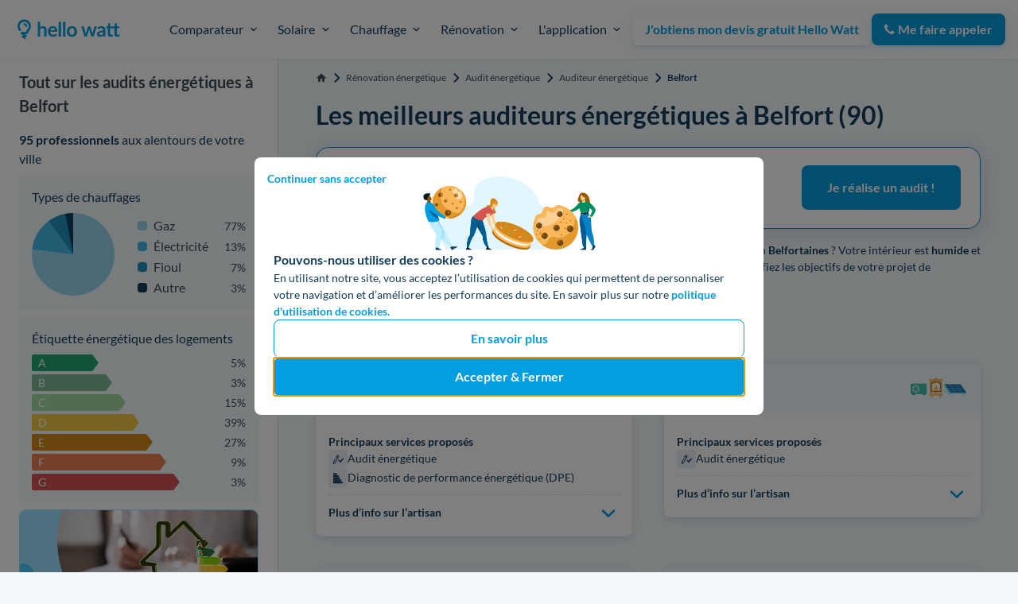

--- FILE ---
content_type: text/html; charset=utf-8
request_url: https://www.hellowatt.fr/renovation/audit-energetique/auditeur/belfort
body_size: 46030
content:
<!-- djangofmt:ignore -->
<!-- djangofmt:ignore -->
<!DOCTYPE html>

 















    
    
    



<html lang="fr">
<head>
    <meta charset="utf-8">
    <title>Audit énergétique à Belfort (90) : prix et contact</title>
    <meta name="description"
          content="Trouvez un auditeur certifié RGE pour votre logement et réalisez un audit énergétique à Belfort en amont de votre projet de rénovation.">
    <meta name="viewport" content="width=device-width, initial-scale=1">
    <meta http-equiv="X-UA-Compatible" content="IE=edge">
    <meta name="format-detection" content="telephone=no">
    <link rel="canonical" href="https://www.hellowatt.fr/renovation/audit-energetique/auditeur/belfort">
    <link rel="apple-touch-icon" sizes="180x180" href="https://cdn.hellowatt.fr/static/img/favicon/apple-touch-icon.png">
    <!-- djangofmt:ignore -->


<link rel="icon"
      href="https://cdn.hellowatt.fr/static/img/favicon/favicon.ico"/>
<link rel="icon"
      href="https://cdn.hellowatt.fr/static/img/favicon/hellowatt-favicon.svg"
      sizes="any"
      type="image/svg+xml"/>
<link rel="apple-touch-icon"
      href="https://cdn.hellowatt.fr/static/img/favicon/apple-touch-icon.png"/>
<link rel="mask-icon"
      href="https://cdn.hellowatt.fr/static/img/favicon/safari-mask-icon.svg"
      color="#039DE0"/>

    <link rel="manifest" href="https://cdn.hellowatt.fr/static/img/favicon/manifest.json">
    <meta name="theme-color" content="#f2f4f7">
    <meta name="author" content="Hello Watt">
    <meta property="og:site_name" content="Hello Watt"/>
    <meta property="og:title" content="Audit énergétique à Belfort (90) : prix et contact"/>
    <meta property="og:type" content="website"/>
    <meta property="og:url" content="https://www.hellowatt.fr/renovation/audit-energetique/auditeur/belfort"/>
    <meta property="og:image" content="/img/hw_logo_og_fr.png"/>
    
    <meta property="og:description"
          content=""/>
    <meta name="twitter:card" content="summary_large_image"/>
    <meta name="twitter:site" content="hello_watt"/>
    
    <meta name="htmx-config" content='{
        "defaultSwapStyle":"morph",
        "selfRequestsOnly":true,
        "reportValidityOfForms": true,
        "historyCacheSize":0,
        "inlineScriptNonce": "lfDgeKXfh1/BxQ10r2ONCg==",
        "inlineStyleNonce": "lfDgeKXfh1/BxQ10r2ONCg=="
    }'>
    
    
    

    

    
    <link href="https://cdn.hellowatt.fr/static/css/preflight.css" rel="stylesheet"/>

    <link rel="stylesheet" href="https://cdn.hellowatt.fr/static/CACHE/css/output.0195c336fe42.css" type="text/css">
    <link rel="stylesheet" href="https://cdn.hellowatt.fr/static/CACHE/css/output.f1d350c2991d.css" type="text/css">
    
    <link href="https://cdn.hellowatt.fr/static/pages_commons/css/forms/hwlistbox.css?v=6db2773a71" media="all" rel="stylesheet">
<link href="https://cdn.hellowatt.fr/static/pages_commons/css/form_widget/form_widget.css?v=6db2773a71" media="all" rel="stylesheet">


    

    
        <link rel="preload" href="https://cdn.hellowatt.fr/static/fonts/LatoLatin-Regular.woff2" as="font" type="font/woff2" crossorigin >
        <link rel="preload" href="https://cdn.hellowatt.fr/static/fonts/LatoLatin-Bold.woff2" as="font" type="font/woff2" crossorigin >
        <link rel="preload" href="https://cdn.hellowatt.fr/static/fonts/fontawesome-webfont.woff2?v=4.7.0" as="font" type="font/woff2" crossorigin >
    

    
        <script type="application/ld+json">{"@context": "https://schema.org", "@type": "SoftwareApplication", "name": "Hello Watt", "operatingSystem": "Web-based", "applicationCategory": "Energy", "aggregateRating": {"@type": "AggregateRating", "ratingValue": "4.83", "ratingCount": 11049, "worstRating": 1, "bestRating": 5}, "offers": {"@type": "Offer", "price": 0.0, "priceCurrency": "EUR"}}</script>
    
    
    <script type="application/ld+json">{"@context": "https://schema.org", "@type": "HowTo", "name": "Hello Watt vous garde au chaud", "description": "Hello Watt vous garde au chaud", "step": [{"@type": "HowToStep", "text": "Une \u00e9quipe form\u00e9e pour vous accompagner tout au long de votre projet", "image": {"@type": "ImageObject", "url": "https://cdn.hellowatt.fr/media/fixtures/howto_icons/helmet.svg", "height": 64, "width": 64}, "name": "Des experts de la r\u00e9novation \u00e9nerg\u00e9tique"}, {"@type": "HowToStep", "text": "Estimez votre projet en remplissant notre formulaire et b\u00e9n\u00e9ficiez des meilleurs tarifs", "image": {"@type": "ImageObject", "url": "https://cdn.hellowatt.fr/media/fixtures/howto_icons/facture.svg", "height": 64, "width": 64}, "name": "Une estimation sur-mesure"}, {"@type": "HowToStep", "text": "Hello Watt vous accompagne gratuitement pour construire votre projet avec les meilleurs artisans", "image": {"@type": "ImageObject", "url": "https://cdn.hellowatt.fr/media/fixtures/howto_icons/gratuit2.svg", "height": 64, "width": 64}, "name": "C'est gratuit !"}]}</script>
    
    <script type="application/ld+json">{"@context": "https://schema.org", "@type": "ItemList", "itemListElement": [{"@type": "ListItem", "position": 1, "name": "Qualidiags", "item": {"@type": "LocalBusiness", "url": "/artisans/qualidiags/", "name": "Qualidiags", "logo": "https://cdn.hellowatt.fr/media/fixtures/service_directory/installer/default.svg", "image": "https://cdn.hellowatt.fr/media/fixtures/service_directory/installer/default.svg", "telephone": "", "address": {"@type": "PostalAddress", "addressLocality": "Belfort", "addressRegion": "Territoire de Belfort", "postalCode": "90000", "addressCountry": "France"}, "brand": {"@type": "Brand", "logo": "https://cdn.hellowatt.fr/media/fixtures/service_directory/installer/default.svg", "name": "Qualidiags", "url": "/artisans/qualidiags/"}, "priceRange": "\u20ac", "legalName": "Qualidiags", "paymentAccepted": "Virement bancaire, RIB, carte bleue, esp\u00e8ces, ch\u00e8que", "openingHours": ["Mo-Fr 08h00-21h00", "Sa 09h00-19h00"], "areaServed": {"@type": "AdministrativeArea", "name": "Belfort"}}}, {"@type": "ListItem", "position": 2, "name": "Bee", "item": {"@type": "LocalBusiness", "url": "/artisans/bee/", "name": "Bee", "logo": "https://cdn.hellowatt.fr/media/fixtures/service_directory/installer/default.svg", "image": "https://cdn.hellowatt.fr/media/fixtures/service_directory/installer/default.svg", "telephone": "+33615390077", "address": {"@type": "PostalAddress", "addressLocality": "Belfort", "addressRegion": "Territoire de Belfort", "postalCode": "90000", "addressCountry": "France"}, "brand": {"@type": "Brand", "logo": "https://cdn.hellowatt.fr/media/fixtures/service_directory/installer/default.svg", "name": "Bee", "url": "/artisans/bee/"}, "priceRange": "\u20ac", "legalName": "Bee", "paymentAccepted": "Virement bancaire, RIB, carte bleue, esp\u00e8ces, ch\u00e8que", "openingHours": ["Mo-Fr 08h00-21h00", "Sa 09h00-19h00"], "areaServed": {"@type": "AdministrativeArea", "name": "Belfort"}}}, {"@type": "ListItem", "position": 3, "name": "Oteenga", "item": {"@type": "LocalBusiness", "url": "/artisans/oteenga-belfort/", "name": "Oteenga", "logo": "https://cdn.hellowatt.fr/media/fixtures/service_directory/installer/default.svg", "image": "https://cdn.hellowatt.fr/media/fixtures/service_directory/installer/default.svg", "telephone": "+33785505208", "address": {"@type": "PostalAddress", "addressLocality": "Belfort", "addressRegion": "Territoire de Belfort", "postalCode": "90000", "addressCountry": "France"}, "brand": {"@type": "Brand", "logo": "https://cdn.hellowatt.fr/media/fixtures/service_directory/installer/default.svg", "name": "Oteenga", "url": "/artisans/oteenga-belfort/"}, "priceRange": "\u20ac", "legalName": "Oteenga", "paymentAccepted": "Virement bancaire, RIB, carte bleue, esp\u00e8ces, ch\u00e8que", "openingHours": ["Mo-Fr 08h00-21h00", "Sa 09h00-19h00"], "areaServed": {"@type": "AdministrativeArea", "name": "Belfort"}}}, {"@type": "ListItem", "position": 4, "name": "Vincent Senac", "item": {"@type": "LocalBusiness", "url": "/artisans/vincent-senac/", "name": "Vincent Senac", "logo": "https://cdn.hellowatt.fr/media/fixtures/service_directory/installer/default.svg", "image": "https://cdn.hellowatt.fr/media/fixtures/service_directory/installer/default.svg", "telephone": "+33384214400", "address": {"@type": "PostalAddress", "addressLocality": "Belfort", "addressRegion": "Territoire de Belfort", "postalCode": "90000", "addressCountry": "France"}, "brand": {"@type": "Brand", "logo": "https://cdn.hellowatt.fr/media/fixtures/service_directory/installer/default.svg", "name": "Vincent Senac", "url": "/artisans/vincent-senac/"}, "priceRange": "\u20ac", "legalName": "Vincent Senac", "paymentAccepted": "Virement bancaire, RIB, carte bleue, esp\u00e8ces, ch\u00e8que", "openingHours": ["Mo-Fr 08h00-21h00", "Sa 09h00-19h00"], "areaServed": {"@type": "AdministrativeArea", "name": "Belfort"}}}, {"@type": "ListItem", "position": 5, "name": "Bet Elite", "item": {"@type": "LocalBusiness", "url": "/artisans/bet-elite/", "name": "Bet Elite", "logo": "https://cdn.hellowatt.fr/media/fixtures/service_directory/installer/default.svg", "image": "https://cdn.hellowatt.fr/media/fixtures/service_directory/installer/default.svg", "telephone": "+33650347028", "address": {"@type": "PostalAddress", "addressLocality": "Offemont", "addressRegion": "Territoire de Belfort", "postalCode": "90300", "addressCountry": "France"}, "brand": {"@type": "Brand", "logo": "https://cdn.hellowatt.fr/media/fixtures/service_directory/installer/default.svg", "name": "Bet Elite", "url": "/artisans/bet-elite/"}, "priceRange": "\u20ac", "legalName": "Bet Elite", "paymentAccepted": "Virement bancaire, RIB, carte bleue, esp\u00e8ces, ch\u00e8que", "openingHours": ["Mo-Fr 08h00-21h00", "Sa 09h00-19h00"], "areaServed": {"@type": "AdministrativeArea", "name": "Offemont"}}}, {"@type": "ListItem", "position": 6, "name": "Be Optim'Home", "item": {"@type": "LocalBusiness", "url": "/artisans/be-optimhome/", "name": "Be Optim'Home", "logo": "https://cdn.hellowatt.fr/media/fixtures/service_directory/installer/default.svg", "image": "https://cdn.hellowatt.fr/media/fixtures/service_directory/installer/default.svg", "telephone": "", "address": {"@type": "PostalAddress", "addressLocality": "H\u00e9ricourt", "addressRegion": "Haute-Sa\u00f4ne", "postalCode": "70400", "addressCountry": "France"}, "brand": {"@type": "Brand", "logo": "https://cdn.hellowatt.fr/media/fixtures/service_directory/installer/default.svg", "name": "Be Optim'Home", "url": "/artisans/be-optimhome/"}, "priceRange": "\u20ac", "legalName": "Be Optim'Home", "paymentAccepted": "Virement bancaire, RIB, carte bleue, esp\u00e8ces, ch\u00e8que", "openingHours": ["Mo-Fr 08h00-21h00", "Sa 09h00-19h00"], "description": "BE Optim'Home, \u00e9tablie \u00e0 Hericourt (70400), d\u00e9tient les certifications OPQIBI Audit b\u00e2timent et OPQIBI Audit maison. Cette soci\u00e9t\u00e9 effectue des \u00e9valuations \u00e9nerg\u00e9tiques compl\u00e8tes, incluant DPE et audits thermiques.", "areaServed": {"@type": "AdministrativeArea", "name": "H\u00e9ricourt"}}}, {"@type": "ListItem", "position": 7, "name": "Habitech", "item": {"@type": "LocalBusiness", "url": "/artisans/habitech-montbeliard/", "name": "Habitech", "logo": "https://cdn.hellowatt.fr/media/fixtures/service_directory/installer/default.svg", "image": "https://cdn.hellowatt.fr/media/fixtures/service_directory/installer/default.svg", "telephone": "+33789636667", "address": {"@type": "PostalAddress", "addressLocality": "Montb\u00e9liard", "addressRegion": "Doubs", "postalCode": "25200", "addressCountry": "France"}, "brand": {"@type": "Brand", "logo": "https://cdn.hellowatt.fr/media/fixtures/service_directory/installer/default.svg", "name": "Habitech", "url": "/artisans/habitech-montbeliard/"}, "priceRange": "\u20ac", "legalName": "Habitech", "paymentAccepted": "Virement bancaire, RIB, carte bleue, esp\u00e8ces, ch\u00e8que", "openingHours": ["Mo-Fr 08h00-21h00", "Sa 09h00-19h00"], "areaServed": {"@type": "AdministrativeArea", "name": "Montb\u00e9liard"}}}, {"@type": "ListItem", "position": 8, "name": "Ecbm", "item": {"@type": "LocalBusiness", "url": "/artisans/ecbm-etobon/", "name": "Ecbm", "logo": "https://cdn.hellowatt.fr/media/fixtures/service_directory/installer/default.svg", "image": "https://cdn.hellowatt.fr/media/fixtures/service_directory/installer/default.svg", "telephone": "+33762303984", "address": {"@type": "PostalAddress", "addressLocality": "\u00c9tobon", "addressRegion": "Haute-Sa\u00f4ne", "postalCode": "70400", "addressCountry": "France"}, "brand": {"@type": "Brand", "logo": "https://cdn.hellowatt.fr/media/fixtures/service_directory/installer/default.svg", "name": "Ecbm", "url": "/artisans/ecbm-etobon/"}, "priceRange": "\u20ac", "legalName": "Ecbm", "paymentAccepted": "Virement bancaire, RIB, carte bleue, esp\u00e8ces, ch\u00e8que", "openingHours": ["Mo-Fr 08h00-21h00", "Sa 09h00-19h00"], "description": "Ecbm, \u00e9tabli dans la commune d'Etobon (70400), se sp\u00e9cialise dans les audits \u00e9nerg\u00e9tiques. Cette entreprise propose des services de diagnostic de performance \u00e9nerg\u00e9tique (DPE), permettant d'\u00e9valuer la consommation d'\u00e9nergie des b\u00e2timents. Bas\u00e9e dans le d\u00e9partement de la Haute-Sa\u00f4ne, Ecbm met son expertise \u00e0 disposition pour r\u00e9aliser des bilans thermiques complets conformes aux normes en vigueur.", "areaServed": {"@type": "AdministrativeArea", "name": "\u00c9tobon"}}}, {"@type": "ListItem", "position": 9, "name": "Mareja", "item": {"@type": "LocalBusiness", "url": "/artisans/mareja/", "name": "Mareja", "logo": "https://cdn.hellowatt.fr/media/fixtures/service_directory/installer/default.svg", "image": "https://cdn.hellowatt.fr/media/fixtures/service_directory/installer/default.svg", "telephone": "", "address": {"@type": "PostalAddress", "addressLocality": "Montb\u00e9liard", "addressRegion": "Doubs", "postalCode": "25200", "addressCountry": "France"}, "brand": {"@type": "Brand", "logo": "https://cdn.hellowatt.fr/media/fixtures/service_directory/installer/default.svg", "name": "Mareja", "url": "/artisans/mareja/"}, "priceRange": "\u20ac", "legalName": "Mareja", "paymentAccepted": "Virement bancaire, RIB, carte bleue, esp\u00e8ces, ch\u00e8que", "openingHours": ["Mo-Fr 08h00-21h00", "Sa 09h00-19h00"], "description": "Situ\u00e9e \u00e0 Montbeliard (25200), Mareja effectue des diagnostics de performance \u00e9nerg\u00e9tique (DPE) et des audits \u00e9nerg\u00e9tiques. La soci\u00e9t\u00e9 est certifi\u00e9e OPQIBI pour les audits b\u00e2timent et maison.", "areaServed": {"@type": "AdministrativeArea", "name": "Montb\u00e9liard"}}}, {"@type": "ListItem", "position": 10, "name": "Sarl Batidiag", "item": {"@type": "LocalBusiness", "url": "/artisans/sarl-batidiag/", "name": "Sarl Batidiag", "logo": "https://cdn.hellowatt.fr/media/fixtures/service_directory/installer/default.svg", "image": "https://cdn.hellowatt.fr/media/fixtures/service_directory/installer/default.svg", "telephone": "+33381955550", "address": {"@type": "PostalAddress", "addressLocality": "\u00c9tupes", "addressRegion": "Doubs", "postalCode": "25460", "addressCountry": "France"}, "brand": {"@type": "Brand", "logo": "https://cdn.hellowatt.fr/media/fixtures/service_directory/installer/default.svg", "name": "Sarl Batidiag", "url": "/artisans/sarl-batidiag/"}, "priceRange": "\u20ac", "legalName": "Sarl Batidiag", "paymentAccepted": "Virement bancaire, RIB, carte bleue, esp\u00e8ces, ch\u00e8que", "openingHours": ["Mo-Fr 08h00-21h00", "Sa 09h00-19h00"], "description": "Bas\u00e9e \u00e0 Etupes dans le Doubs (25460), la SARL Batidiag propose des services sp\u00e9cialis\u00e9s dans le domaine de l'\u00e9valuation \u00e9nerg\u00e9tique des b\u00e2timents. Cette entreprise r\u00e9alise des audits \u00e9nerg\u00e9tiques complets permettant d'analyser la consommation d'\u00e9nergie des constructions. Batidiag effectue \u00e9galement des diagnostics de performance \u00e9nerg\u00e9tique (DPE), essentiels lors des transactions immobili\u00e8res. La soci\u00e9t\u00e9 est certifi\u00e9e pour \u00e9tablir ces bilans thermiques conform\u00e9ment \u00e0 la r\u00e9glementation en vigueur.", "areaServed": {"@type": "AdministrativeArea", "name": "\u00c9tupes"}}}], "numberOfItems": 10, "itemListOrder": "https://schema.org/ItemListOrderDescending", "name": "Audit \u00e9nerg\u00e9tique \u00e0 Belfort (90) : prix et contact"}</script>


    
    
        
            <script nonce="lfDgeKXfh1/BxQ10r2ONCg==">
              const sampleRate = Number(0.010);
              window.sentryOnLoad = function () {
                Sentry.init({
                  dsn: "https://7165ced9997d4e36bdd340cf1a6b6379@o195969.ingest.sentry.io/1484766",
                  environment: "production",
                  integrations: [Sentry.browserTracingIntegration({
                    enableInp: true,
                  })],
                  enableTracing: true,
                  sampleRate,
                  tracesSampleRate: 0.01,
                });
              };
            </script>
            <script nonce="lfDgeKXfh1/BxQ10r2ONCg==" src="https://cdn.hellowatt.fr/7165ced9997d4e36bdd340cf1a6b6379.min.js" ></script>
            
        
    

    

    
        <!-- djangofmt:ignore -->

    
    
    


    


    
    <link rel="stylesheet" href="https://cdn.hellowatt.fr/static/site/every-page-C89pF8p_.css" /><link rel="stylesheet" href="https://cdn.hellowatt.fr/static/site/firebolt-BlceDhgC.css" />

</head>
<body hx-headers='{"x-csrftoken": "D6EwJLMIrsVcDJqWOvHA0AbFjhdaJjySDBttDw62OPlHQ8c7MEszOFpMVMyFlEL7"}' class="preload" hx-ext="alpine-morph, loading-states">

<div class="base-container">
    
        
        <header>
            
                <!-- djangofmt:ignore -->




    <!-- djangofmt:ignore -->





<nav class="mega-menu "
    
    > 
    <div class="mega-menu__bar">
        <div class="mega-menu__bar__container">
            <div class="mega-menu__condensed-nav-bar">
            
                
                    
                        
                            <a class="mega-menu__logo-link" href="/" aria-label="Hello Watt">
                        
                    
                
            
            <div class="mega-menu__logos">
                <svg xmlns="http://www.w3.org/2000/svg" fill="none" width="127" height="28" viewBox="0 0 187 45"><path fill="#039DE0" d="M40.03 19.04c.7-.66 1.48-1.2 2.33-1.6a6.74 6.74 0 0 1 2.97-.62c.99 0 1.86.17 2.63.51.76.33 1.4.8 1.9 1.41.51.6.9 1.32 1.16 2.17.27.83.4 1.75.4 2.76v11.5h-4.34v-11.5c0-1.1-.26-1.95-.76-2.55-.5-.61-1.28-.92-2.3-.92-.76 0-1.47.17-2.12.51-.66.34-1.28.8-1.87 1.4v13.06h-4.35V9h4.35v10.04ZM66.32 24.06c0-.56-.08-1.1-.24-1.59-.15-.5-.39-.94-.7-1.32a3.22 3.22 0 0 0-1.22-.88 3.99 3.99 0 0 0-1.7-.33c-1.25 0-2.24.36-2.97 1.07a5.3 5.3 0 0 0-1.37 3.05h8.2Zm-8.3 2.62c.08.93.24 1.73.5 2.42.26.67.6 1.22 1.02 1.67.43.43.93.76 1.5.99.59.2 1.23.31 1.94.31.7 0 1.3-.08 1.81-.24a8.1 8.1 0 0 0 1.34-.55c.39-.2.72-.38 1-.55.3-.16.58-.24.85-.24.36 0 .63.13.81.4l1.25 1.59a7.45 7.45 0 0 1-1.62 1.42 9.63 9.63 0 0 1-3.87 1.4c-.67.09-1.33.14-1.96.14-1.26 0-2.42-.2-3.5-.62a8 8 0 0 1-4.7-4.88 11.8 11.8 0 0 1-.1-7.66 8.14 8.14 0 0 1 4.44-4.76c1.08-.47 2.3-.7 3.65-.7 1.14 0 2.19.18 3.15.55a6.81 6.81 0 0 1 4.1 4.17c.4 1.01.6 2.17.6 3.47 0 .66-.07 1.1-.2 1.34-.15.22-.42.33-.82.33H58.03ZM76.99 9v26.17h-4.35V9h4.35ZM84.84 9v26.17H80.5V9h4.35ZM96.3 16.82c1.33 0 2.55.22 3.64.65a7.9 7.9 0 0 1 4.63 4.77c.43 1.16.64 2.44.64 3.86 0 1.43-.21 2.73-.64 3.88a8.24 8.24 0 0 1-1.81 2.94 7.79 7.79 0 0 1-2.82 1.86c-1.1.44-2.3.66-3.64.66a9.97 9.97 0 0 1-3.69-.66 7.96 7.96 0 0 1-4.65-4.8 11.18 11.18 0 0 1-.63-3.88c0-1.42.21-2.7.63-3.86a8.4 8.4 0 0 1 1.82-2.92 8.08 8.08 0 0 1 2.83-1.85 9.97 9.97 0 0 1 3.69-.65Zm0 15.27c1.5 0 2.6-.5 3.32-1.51.73-1.01 1.1-2.5 1.1-4.44 0-1.95-.37-3.44-1.1-4.46-.71-1.02-1.82-1.53-3.33-1.53-1.52 0-2.65.52-3.4 1.55-.72 1.02-1.09 2.5-1.09 4.44 0 1.93.37 3.41 1.1 4.44.74 1 1.87 1.51 3.4 1.51ZM140.41 17.1l-5.74 18.07h-3.49c-.4 0-.67-.26-.83-.77l-3.24-10.45-.3-1.04c-.08-.35-.15-.7-.2-1.05a19.49 19.49 0 0 1-.54 2.13l-3.3 10.4c-.13.52-.44.78-.92.78h-3.35l-5.72-18.07h3.47c.31 0 .58.08.8.23.23.15.38.35.45.58l2.58 9.65a28.63 28.63 0 0 1 .6 3.07 70.69 70.69 0 0 1 .88-3.07l3-9.68c.07-.24.2-.43.4-.58.22-.16.47-.23.76-.23h1.92c.3 0 .56.07.78.23.22.15.37.34.44.58l2.9 9.68c.16.53.3 1.05.43 1.57l.4 1.52c.15-1 .37-2.03.65-3.09l2.66-9.65c.08-.23.23-.43.44-.58.21-.15.47-.23.76-.23h3.31ZM151.34 27.46c-1.25.06-2.31.17-3.17.33-.85.15-1.54.35-2.06.6a2.7 2.7 0 0 0-1.1.86c-.23.33-.34.7-.34 1.08 0 .76.22 1.3.67 1.64.45.33 1.05.49 1.78.49.89 0 1.66-.16 2.3-.48.66-.32 1.3-.82 1.92-1.48v-3.04Zm-9.97-7.84a10.72 10.72 0 0 1 7.5-2.85c1.06 0 2 .17 2.84.53a5.83 5.83 0 0 1 3.42 3.64c.3.86.46 1.8.46 2.82v11.41h-1.97c-.42 0-.73-.06-.96-.17-.22-.13-.4-.39-.52-.76l-.4-1.3c-.45.4-.9.77-1.33 1.09-.44.3-.89.56-1.36.77a8.15 8.15 0 0 1-5.39.35 4.74 4.74 0 0 1-1.67-.93 4.14 4.14 0 0 1-1.1-1.53 5.42 5.42 0 0 1-.38-2.13 4.15 4.15 0 0 1 .97-2.66c.35-.41.8-.8 1.36-1.16a8.8 8.8 0 0 1 2.02-.96 17.3 17.3 0 0 1 2.82-.65c1.07-.17 2.29-.28 3.66-.31v-1.06c0-1.21-.25-2.1-.77-2.68-.52-.59-1.26-.88-2.24-.88a5.4 5.4 0 0 0-2.98.81l-.96.55c-.29.16-.6.24-.95.24-.31 0-.57-.07-.78-.23a2.1 2.1 0 0 1-.51-.56l-.78-1.39ZM164.55 35.45c-1.57 0-2.78-.44-3.63-1.32a5.18 5.18 0 0 1-1.25-3.68V20.36h-1.84a.85.85 0 0 1-.6-.23c-.17-.15-.25-.38-.25-.69v-1.72l2.9-.48.92-4.93a.97.97 0 0 1 .34-.55 1 1 0 0 1 .63-.19h2.25v5.69h7.52l.94-4.95a1 1 0 0 1 .32-.55c.16-.12.38-.19.65-.19h2.23v5.69h4.83v3.1h-4.83v9.8c0 .56.14 1 .43 1.31.28.32.66.48 1.14.48.26 0 .48-.03.67-.09a9.14 9.14 0 0 0 .84-.4c.11-.07.22-.11.32-.11.13 0 .24.04.32.1.08.06.17.16.26.29l1.3 2.11c-.63.53-1.35.93-2.18 1.2-.82.27-1.67.4-2.55.4-1.57 0-2.78-.44-3.63-1.32a5.13 5.13 0 0 1-1.27-3.68V20.36h-7.3v9.8c0 .56.13 1 .4 1.31.28.32.66.48 1.14.48a2.16 2.16 0 0 0 1.15-.3l.37-.2c.1-.06.21-.1.32-.1.13 0 .23.04.31.1.09.06.17.16.27.29l1.3 2.11c-.63.53-1.36.93-2.18 1.2-.83.27-1.68.4-2.56.4ZM12.17 14.7c.2.03.39.09.58.15.17.09.33.18.48.3.15.11.28.25.4.39l.29.49c.07.18.12.38.16.57l.01.3c0 .4.17.8.45 1.09.27.27.71.47 1.1.45.83-.04 1.55-.68 1.54-1.54a5.37 5.37 0 0 0-1.55-3.75 5.37 5.37 0 0 0-3.75-1.56 1.57 1.57 0 0 0-1.54 1.54c.03.85.67 1.55 1.54 1.55.1 0 .2 0 .3.02Z"/><path fill="#039DE0" d="m6.76 30.97 2.56 1.46 1.64.92-2 .31-.8.13a1.35 1.35 0 0 0-.98 1.14c-.08.55.18 1.06.65 1.36l4.28 2.78.61.4c.6.4 1.54.14 1.87-.49a1.4 1.4 0 0 0-.49-1.87l-1.86-1.21 2.35-.37.81-.13a1.35 1.35 0 0 0 .98-1.14c.07-.53-.17-1.09-.65-1.36l-2.57-1.45-.66-.37h1.76a4.96 4.96 0 0 0 4.88-3.87c.09-.33.16-.65.27-.98l.27-.45c.21-.25.45-.48.68-.72a11.46 11.46 0 0 0 3.23-6.87 12.12 12.12 0 0 0-1.65-7.53A11.83 11.83 0 0 0 .84 12.5a11.76 11.76 0 0 0 2.2 12.24c.3.36.9.57 1.37.57a1.95 1.95 0 0 0 1.94-1.94A2.15 2.15 0 0 0 5.78 22l-.24-.28c-.42-.58-.78-1.2-1.07-1.85-.24-.63-.42-1.29-.53-1.95-.07-.71-.07-1.42 0-2.13a10 10 0 0 1 .52-1.95c.3-.65.66-1.27 1.08-1.85.44-.53.92-1.02 1.46-1.46.58-.42 1.2-.78 1.85-1.07a10 10 0 0 1 1.93-.52c.71-.07 1.43-.07 2.13 0 .67.11 1.33.29 1.96.53.65.29 1.26.64 1.83 1.06.53.43 1.01.91 1.44 1.44.42.57.78 1.19 1.07 1.84.24.63.42 1.29.53 1.96.08.72.07 1.45 0 2.18-.11.67-.29 1.32-.53 1.95a9.85 9.85 0 0 1-1.04 1.8c-.61.73-1.33 1.35-1.86 2.15a6 6 0 0 0-.7 1.5c-.12.37-.18.75-.3 1.11l-.18.32-.24.24-.2.11a2.9 2.9 0 0 1-.2.06H7.44a2 2 0 0 0-1.37.57c-.34.34-.6.9-.57 1.38.03.71.42 1.35 1 1.69l.25.14Z"/></svg>
                
                    
                        
                            
                        
                    
                
            </div>
            
                
                    
                        
                            </a>
                        
                    
                
            
            
                <button class="mega-menu__hamburger-btn mega-menu--mobile" aria-label="Menu de navigation" aria-expanded="false">
                    <div class="mega-menu__hamburger-btn__icon">
                        <div></div>
                        <div></div>
                        <div></div>
                    </div>
                </button>
            </div>
            <div class="mega-menu__content">
                <div class="mega-menu__bar__items">
                    
                        <div class="mega-menu__bar__item mega-menu__bar__item-btn" aria-expanded="false" data-item-id="1">
                            
                                <button class="mega-menu__main-title" aria-expanded="false" data-button-id="1">
                                    <div class="flex items-center">
                                        <!-- djangofmt:ignore -->

    <!-- djangofmt:ignore -->
<img class="hidden_on_desktop mr-20" width="48" height="48" alt="" loading="lazy" src="https://cdn.hellowatt.fr/media/mega_menu/comparateur_59OAN9M.svg" >

                                        <!-- djangofmt:ignore -->

    Comparateur<br>


                                    </div>
                                    <div class="mega-menu__chevron">
                                        <svg width="18" height="18" viewBox="0 0 18 18" fill="none" xmlns="http://www.w3.org/2000/svg"><path d="m13.65 6.65-4.67 4.67-4.66-4.67" stroke="#153E5C" stroke-width="2" stroke-linecap="round" stroke-linejoin="round"/></svg>
                                    </div>
                                </button>
                            
                            <!-- djangofmt:ignore -->



<div class="mega-menu__dropdown__category" data-category-id="66">
    <div class="mega-menu__dropdown__subcategories-container">
    
        <div class="mega-menu__dropdown__subcategory ">
            <p class="mega-menu__dropdown__title hidden_on_mobile">
                <!-- djangofmt:ignore -->

    Nos Services<br>


            </p>
            <ul class="mega-menu__dropdown__subcategory__items">
                
                    <li>
                    
                        <a href="/comparateur-fournisseurs-electricite-gaz/">
                            <div class="flex items-center">
                                <!-- djangofmt:ignore -->

    <!-- djangofmt:ignore -->
<img class="hidden_on_mobile mr-16 w-45 h-auto" width="44" height="45" alt="" loading="lazy" src="https://cdn.hellowatt.fr/media/mega_menu/Frame_931.svg" >

                                <div>
                                    <div class="flex items-center font-bold-desktop"><!-- djangofmt:ignore -->

    Comparateur électricité et gaz<br>


                                        
                                    </div>
                                    <span class="mega-menu__link-description hidden_on_mobile">Trouvez le meilleur fournisseur en 1 min</span>
                                </div>
                            </div>
                        </a>
                    
                
                    <li>
                    
                        <a href="/contrat-electricite/liste-fournisseurs-electricite">
                            <div class="flex items-center">
                                <!-- djangofmt:ignore -->

    <!-- djangofmt:ignore -->
<img class="hidden_on_mobile mr-16 w-45 h-auto" width="44" height="44" alt="" loading="lazy" src="https://cdn.hellowatt.fr/media/mega_menu/fournisseurs-elec.svg" >

                                <div>
                                    <div class="flex items-center font-bold-desktop"><!-- djangofmt:ignore -->

    Fournisseurs d&#x27;électricité<br>


                                        
                                    </div>
                                    <span class="mega-menu__link-description hidden_on_mobile">40 fournisseurs : vert, pas cher, premium</span>
                                </div>
                            </div>
                        </a>
                    
                
                    <li>
                    
                        <a href="/contrat-gaz-naturel/liste-fournisseurs-gaz">
                            <div class="flex items-center">
                                <!-- djangofmt:ignore -->

    <!-- djangofmt:ignore -->
<img class="hidden_on_mobile mr-16 w-45 h-auto" width="44" height="44" alt="" loading="lazy" src="https://cdn.hellowatt.fr/media/mega_menu/liste-gaz.svg" >

                                <div>
                                    <div class="flex items-center font-bold-desktop"><!-- djangofmt:ignore -->

    Fournisseurs de gaz<br>


                                        
                                    </div>
                                    <span class="mega-menu__link-description hidden_on_mobile">23 fournisseurs : quel est le meilleur ?</span>
                                </div>
                            </div>
                        </a>
                    
                
                    <li>
                    
                        <a href="/electricite-et-gaz/liste-fournisseurs-energie">
                            <div class="flex items-center">
                                <!-- djangofmt:ignore -->

    <!-- djangofmt:ignore -->
<img class="hidden_on_mobile mr-16 w-45 h-auto" width="44" height="44" alt="" loading="lazy" src="https://cdn.hellowatt.fr/media/mega_menu/svgexport-7_1.svg" >

                                <div>
                                    <div class="flex items-center font-bold-desktop"><!-- djangofmt:ignore -->

    Fournisseurs d&#x27;électricité et gaz<br>


                                        
                                    </div>
                                    <span class="mega-menu__link-description hidden_on_mobile">44 fournisseurs d&#x27;énergie : la liste complète</span>
                                </div>
                            </div>
                        </a>
                    
                
            </ul>
        </div>
    
    </div>
</div>

                        </div>
                    
                        <div class="mega-menu__bar__item mega-menu__bar__item-btn" aria-expanded="false" data-item-id="2">
                            
                                <button class="mega-menu__main-title" aria-expanded="false" data-button-id="2">
                                    <div class="flex items-center">
                                        <!-- djangofmt:ignore -->

    <!-- djangofmt:ignore -->
<img class="hidden_on_desktop mr-20" width="48" height="48" alt="" loading="lazy" src="https://cdn.hellowatt.fr/media/mega_menu/svgexport-1_11_apZtbs2.svg" >

                                        <!-- djangofmt:ignore -->

    Solaire<br>


                                    </div>
                                    <div class="mega-menu__chevron">
                                        <svg width="18" height="18" viewBox="0 0 18 18" fill="none" xmlns="http://www.w3.org/2000/svg"><path d="m13.65 6.65-4.67 4.67-4.66-4.67" stroke="#153E5C" stroke-width="2" stroke-linecap="round" stroke-linejoin="round"/></svg>
                                    </div>
                                </button>
                            
                            <!-- djangofmt:ignore -->



<div class="mega-menu__dropdown__category" data-category-id="67">
    <div class="mega-menu__dropdown__subcategories-container">
    
        <div class="mega-menu__dropdown__subcategory ">
            <p class="mega-menu__dropdown__title hidden_on_mobile">
                <!-- djangofmt:ignore -->

    Nos services<br>


            </p>
            <ul class="mega-menu__dropdown__subcategory__items">
                
                    <li>
                    
                        <a href="/panneaux-solaires-photovoltaiques/">
                            <div class="flex items-center">
                                <!-- djangofmt:ignore -->

    <!-- djangofmt:ignore -->
<img class="hidden_on_mobile mr-16 w-45 h-auto" width="48" height="48" alt="" loading="lazy" src="https://cdn.hellowatt.fr/media/mega_menu/menu_solar_93QbnoS.svg" >

                                <div>
                                    <div class="flex items-center font-bold-desktop"><!-- djangofmt:ignore -->

    Installation panneaux solaires<br>


                                        
                                    </div>
                                    <span class="mega-menu__link-description hidden_on_mobile">Produisez votre électricité avec Hello Watt</span>
                                </div>
                            </div>
                        </a>
                    
                
                    <li>
                    
                        <a href="/panneaux-solaires-photovoltaiques/batterie">
                            <div class="flex items-center">
                                <!-- djangofmt:ignore -->

    <!-- djangofmt:ignore -->
<img class="hidden_on_mobile mr-16 w-45 h-auto" width="44" height="44" alt="" loading="lazy" src="https://cdn.hellowatt.fr/media/mega_menu/batteries-solaires_1.svg" >

                                <div>
                                    <div class="flex items-center font-bold-desktop"><!-- djangofmt:ignore -->

    Installation solaire avec batterie<br>


                                        
                                    </div>
                                    <span class="mega-menu__link-description hidden_on_mobile">Stockez votre énergie solaire pour mieux en profiter !</span>
                                </div>
                            </div>
                        </a>
                    
                
            </ul>
        </div>
    
    </div>
</div>

                        </div>
                    
                        <div class="mega-menu__bar__item mega-menu__bar__item-btn" aria-expanded="false" data-item-id="3">
                            
                                <button class="mega-menu__main-title" aria-expanded="false" data-button-id="3">
                                    <div class="flex items-center">
                                        <!-- djangofmt:ignore -->

    <!-- djangofmt:ignore -->
<img class="hidden_on_desktop mr-20" width="48" height="48" alt="" loading="lazy" src="https://cdn.hellowatt.fr/media/mega_menu/chauffage-mobile.svg" >

                                        <!-- djangofmt:ignore -->

    Chauffage<br>


                                    </div>
                                    <div class="mega-menu__chevron">
                                        <svg width="18" height="18" viewBox="0 0 18 18" fill="none" xmlns="http://www.w3.org/2000/svg"><path d="m13.65 6.65-4.67 4.67-4.66-4.67" stroke="#153E5C" stroke-width="2" stroke-linecap="round" stroke-linejoin="round"/></svg>
                                    </div>
                                </button>
                            
                            <!-- djangofmt:ignore -->



<div class="mega-menu__dropdown__category" data-category-id="65">
    <div class="mega-menu__dropdown__subcategories-container">
    
        <div class="mega-menu__dropdown__subcategory ">
            <p class="mega-menu__dropdown__title hidden_on_mobile">
                <!-- djangofmt:ignore -->

    Nos Services<br>


            </p>
            <ul class="mega-menu__dropdown__subcategory__items">
                
                    <li>
                    
                        <a href="/pompe-a-chaleur/">
                            <div class="flex items-center">
                                <!-- djangofmt:ignore -->

    <!-- djangofmt:ignore -->
<img class="hidden_on_mobile mr-16 w-45 h-auto" width="44" height="45" alt="" loading="lazy" src="https://cdn.hellowatt.fr/media/mega_menu/pac-installation.svg" >

                                <div>
                                    <div class="flex items-center font-bold-desktop"><!-- djangofmt:ignore -->

    Pompe à chaleur<br>


                                        
                                    </div>
                                    <span class="mega-menu__link-description hidden_on_mobile">Le chauffage efficace et durable</span>
                                </div>
                            </div>
                        </a>
                    
                
                    <li>
                    
                        <a href="/pompe-a-chaleur/climatisation/">
                            <div class="flex items-center">
                                <!-- djangofmt:ignore -->

    <!-- djangofmt:ignore -->
<img class="hidden_on_mobile mr-16 w-45 h-auto" width="44" height="44" alt="" loading="lazy" src="https://cdn.hellowatt.fr/media/mega_menu/clim-reversible.svg" >

                                <div>
                                    <div class="flex items-center font-bold-desktop"><!-- djangofmt:ignore -->

    Climatisation réversible<br>


                                        
                                    </div>
                                    <span class="mega-menu__link-description hidden_on_mobile">Température optimale toute saison</span>
                                </div>
                            </div>
                        </a>
                    
                
                    <li>
                    
                        <a href="/chauffage/poele-granules/">
                            <div class="flex items-center">
                                <!-- djangofmt:ignore -->

    <!-- djangofmt:ignore -->
<img class="hidden_on_mobile mr-16 w-45 h-auto" width="44" height="44" alt="" loading="lazy" src="https://cdn.hellowatt.fr/media/mega_menu/poele-bois.svg" >

                                <div>
                                    <div class="flex items-center font-bold-desktop"><!-- djangofmt:ignore -->

    Poêle à bois<br>


                                        
                                    </div>
                                    <span class="mega-menu__link-description hidden_on_mobile">Granulés, buches et pellets</span>
                                </div>
                            </div>
                        </a>
                    
                
                    <li>
                    
                        <a href="/chaudiere/entretien-chaudiere/">
                            <div class="flex items-center">
                                <!-- djangofmt:ignore -->

    <!-- djangofmt:ignore -->
<img class="hidden_on_mobile mr-16 w-45 h-auto" width="44" height="44" alt="" loading="lazy" src="https://cdn.hellowatt.fr/media/mega_menu/entretien-chaudiere_1.svg" >

                                <div>
                                    <div class="flex items-center font-bold-desktop"><!-- djangofmt:ignore -->

    Entretien chaudière<br>


                                        
                                    </div>
                                    <span class="mega-menu__link-description hidden_on_mobile">Chaudières gaz naturel et fioul</span>
                                </div>
                            </div>
                        </a>
                    
                
                    <li>
                    
                        <a href="/domotique/thermostat-connecte/">
                            <div class="flex items-center">
                                <!-- djangofmt:ignore -->

    <!-- djangofmt:ignore -->
<img class="hidden_on_mobile mr-16 w-45 h-auto" width="44" height="44" alt="" loading="lazy" src="https://cdn.hellowatt.fr/media/mega_menu/image_1.svg" >

                                <div>
                                    <div class="flex items-center font-bold-desktop"><!-- djangofmt:ignore -->

    Thermostat connecté<br>


                                        
                                    </div>
                                    <span class="mega-menu__link-description hidden_on_mobile">Optimisez votre chauffage avec un thermostat</span>
                                </div>
                            </div>
                        </a>
                    
                
            </ul>
        </div>
    
    </div>
</div>

                        </div>
                    
                        <div class="mega-menu__bar__item mega-menu__bar__item-btn" aria-expanded="false" data-item-id="4">
                            
                                <button class="mega-menu__main-title" aria-expanded="false" data-button-id="4">
                                    <div class="flex items-center">
                                        <!-- djangofmt:ignore -->

    <!-- djangofmt:ignore -->
<img class="hidden_on_desktop mr-20" width="48" height="48" alt="" loading="lazy" src="https://cdn.hellowatt.fr/media/mega_menu/renovation-mobile_33kAUGK.svg" >

                                        <!-- djangofmt:ignore -->

    Rénovation<br>


                                    </div>
                                    <div class="mega-menu__chevron">
                                        <svg width="18" height="18" viewBox="0 0 18 18" fill="none" xmlns="http://www.w3.org/2000/svg"><path d="m13.65 6.65-4.67 4.67-4.66-4.67" stroke="#153E5C" stroke-width="2" stroke-linecap="round" stroke-linejoin="round"/></svg>
                                    </div>
                                </button>
                            
                            <!-- djangofmt:ignore -->



<div class="mega-menu__dropdown__category" data-category-id="63">
    <div class="mega-menu__dropdown__subcategories-container">
    
        <div class="mega-menu__dropdown__subcategory ">
            <p class="mega-menu__dropdown__title hidden_on_mobile">
                <!-- djangofmt:ignore -->

    Nos services<br>


            </p>
            <ul class="mega-menu__dropdown__subcategory__items">
                
                    <li>
                    
                        <a href="/renovation/globale/">
                            <div class="flex items-center">
                                <!-- djangofmt:ignore -->

    <!-- djangofmt:ignore -->
<img class="hidden_on_mobile mr-16 w-45 h-auto" width="44" height="44" alt="" loading="lazy" src="https://cdn.hellowatt.fr/media/mega_menu/reno-globale.svg" >

                                <div>
                                    <div class="flex items-center font-bold-desktop"><!-- djangofmt:ignore -->

    Rénovation globale<br>


                                        
                                    </div>
                                    <span class="mega-menu__link-description hidden_on_mobile">Rénover votre logement du sol aux combles</span>
                                </div>
                            </div>
                        </a>
                    
                
                    <li>
                    
                        <a href="/isolation/isolation-murs/">
                            <div class="flex items-center">
                                <!-- djangofmt:ignore -->

    <!-- djangofmt:ignore -->
<img class="hidden_on_mobile mr-16 w-45 h-auto" width="44" height="44" alt="" loading="lazy" src="https://cdn.hellowatt.fr/media/mega_menu/iso_murs.svg" >

                                <div>
                                    <div class="flex items-center font-bold-desktop"><!-- djangofmt:ignore -->

    Isolation des murs<br>


                                        
                                    </div>
                                    <span class="mega-menu__link-description hidden_on_mobile">Isolez vos murs par l&#x27;intérieur ou l&#x27;extérieur</span>
                                </div>
                            </div>
                        </a>
                    
                
                    <li>
                    
                        <a href="/isolation/isolation-des-combles/">
                            <div class="flex items-center">
                                <!-- djangofmt:ignore -->

    <!-- djangofmt:ignore -->
<img class="hidden_on_mobile mr-16 w-45 h-auto" width="44" height="44" alt="" loading="lazy" src="https://cdn.hellowatt.fr/media/mega_menu/isolation_combles.svg" >

                                <div>
                                    <div class="flex items-center font-bold-desktop"><!-- djangofmt:ignore -->

    Isolation des combles<br>


                                        
                                    </div>
                                    <span class="mega-menu__link-description hidden_on_mobile">Isolez vos combles perdus ou aménagés</span>
                                </div>
                            </div>
                        </a>
                    
                
                    <li>
                    
                        <a href="/isolation/isolation-fenetre/">
                            <div class="flex items-center">
                                <!-- djangofmt:ignore -->

    <!-- djangofmt:ignore -->
<img class="hidden_on_mobile mr-16 w-45 h-auto" width="44" height="44" alt="" loading="lazy" src="https://cdn.hellowatt.fr/media/mega_menu/iso_fenetres.svg" >

                                <div>
                                    <div class="flex items-center font-bold-desktop"><!-- djangofmt:ignore -->

    Isolation des fenêtres<br>


                                        
                                    </div>
                                    <span class="mega-menu__link-description hidden_on_mobile">Remplacez vos fenêtres et porte fenêtres</span>
                                </div>
                            </div>
                        </a>
                    
                
            </ul>
        </div>
    
        <div class="mega-menu__dropdown__subcategory mega-menu__dropdown__subcategory__right-block">
            <p class="mega-menu__dropdown__title ">
                <!-- djangofmt:ignore -->

    Nos guides<br>


            </p>
            <ul class="mega-menu__dropdown__subcategory__items">
                
                    <li>
                    
                        <a href="/renovation/audit-energetique/">
                            <!-- djangofmt:ignore -->

    Audit énergétique<br>


                        </a>
                    </li>
                    
                
                    <li>
                    
                        <a href="/renovation/globale/aide">
                            <!-- djangofmt:ignore -->

    Aide rénovation énergetique<br>


                        </a>
                    </li>
                    
                
                    <li>
                    
                        <a href="/renovation/diagnostic-performance-energetique/calcul">
                            <!-- djangofmt:ignore -->

    Calcul DPE<br>


                        </a>
                    </li>
                    
                
                    <li>
                    
                        <a href="/renovation/diagnostic-performance-energetique/diagnostiqueur">
                            <!-- djangofmt:ignore -->

    Diagnostiqueur DPE<br>


                        </a>
                    </li>
                    
                
                    <li>
                    
                        <a href="/renovation/audit-energetique/auditeur">
                            <!-- djangofmt:ignore -->

    Auditeur énergétique<br>


                        </a>
                    </li>
                    
                
                    <li>
                    
                        <a href="/renovation/globale/accompagnateur-renov">
                            <!-- djangofmt:ignore -->

    Mon accompagnateur rénov&#x27;<br>


                        </a>
                    </li>
                    
                
                    <li>
                    
                        <a href="/isolation/isolation-murs/aide-exterieur">
                            <!-- djangofmt:ignore -->

    Aide isolation exterieur<br>


                        </a>
                    </li>
                    
                
                    <li>
                    
                        <a href="/isolation/isolation-murs/prix-m2-exterieur">
                            <!-- djangofmt:ignore -->

    Prix isolation exterieur<br>


                        </a>
                    </li>
                    
                
            </ul>
        </div>
    
    </div>
</div>

                        </div>
                    
                        <div class="mega-menu__bar__item mega-menu__bar__item-btn" aria-expanded="false" data-item-id="5">
                            
                                <button class="mega-menu__main-title" aria-expanded="false" data-button-id="5">
                                    <div class="flex items-center">
                                        
                                        <!-- djangofmt:ignore -->

    L&#x27;application<br>


                                    </div>
                                    <div class="mega-menu__chevron">
                                        <svg width="18" height="18" viewBox="0 0 18 18" fill="none" xmlns="http://www.w3.org/2000/svg"><path d="m13.65 6.65-4.67 4.67-4.66-4.67" stroke="#153E5C" stroke-width="2" stroke-linecap="round" stroke-linejoin="round"/></svg>
                                    </div>
                                </button>
                            
                            <!-- djangofmt:ignore -->



<div class="mega-menu__dropdown__category" data-category-id="99">
    <div class="mega-menu__dropdown__subcategories-container">
    
        <div class="mega-menu__dropdown__subcategory ">
            <p class="mega-menu__dropdown__title hidden_on_mobile">
                <!-- djangofmt:ignore -->

    Nos fonctionnalités<br>


            </p>
            <ul class="mega-menu__dropdown__subcategory__items">
                
                    <li>
                    
                        <a href="/suivi-consommation-energie/">
                            <div class="flex items-center">
                                <!-- djangofmt:ignore -->

    <!-- djangofmt:ignore -->
<img class="hidden_on_mobile mr-16 w-45 h-auto" width="44" height="44" alt="" loading="lazy" src="https://cdn.hellowatt.fr/media/mega_menu/app_suivi_conso.svg" >

                                <div>
                                    <div class="flex items-center font-bold-desktop"><!-- djangofmt:ignore -->

    Suivez votre consommation d&#x27;énergie<br>


                                        
                                    </div>
                                    <span class="mega-menu__link-description hidden_on_mobile">Agissez sur votre consommation d&#x27;énergie au quotidien</span>
                                </div>
                            </div>
                        </a>
                    
                
                    <li>
                    
                        <a href="/application-panneau-solaire/">
                            <div class="flex items-center">
                                <!-- djangofmt:ignore -->

    <!-- djangofmt:ignore -->
<img class="hidden_on_mobile mr-16 w-45 h-auto" width="44" height="44" alt="" loading="lazy" src="https://cdn.hellowatt.fr/media/mega_menu/app_solaire.svg" >

                                <div>
                                    <div class="flex items-center font-bold-desktop"><!-- djangofmt:ignore -->

    Optimisez votre autoconsommation<br>


                                        
                                    </div>
                                    <span class="mega-menu__link-description hidden_on_mobile">Grâce à l&#x27;app Hello Watt</span>
                                </div>
                            </div>
                        </a>
                    
                
                    <li>
                    
                        <a href="/defis-conso/">
                            <div class="flex items-center">
                                <!-- djangofmt:ignore -->

    <!-- djangofmt:ignore -->
<img class="hidden_on_mobile mr-16 w-45 h-auto" width="44" height="44" alt="" loading="lazy" src="https://cdn.hellowatt.fr/media/mega_menu/defis-conso.svg" >

                                <div>
                                    <div class="flex items-center font-bold-desktop"><!-- djangofmt:ignore -->

    Defis conso<br>


                                        
                                    </div>
                                    <span class="mega-menu__link-description hidden_on_mobile">Gagnez des euros en protégeant le réseau</span>
                                </div>
                            </div>
                        </a>
                    
                
            </ul>
        </div>
    
    </div>
</div>

                        </div>
                    
                </div>
              
                <!-- djangofmt:ignore -->




    
    


    <div class="mega-menu__bar__ctas">
        
            
                
                    
                        
                            
                                
                                    <button class="hw-btn-alt"
                                            type="button"
                                            data-toggle="modal"
                                            data-target="#installers__form_modal">
                                        J'obtiens mon devis gratuit Hello Watt
                                    </button>
                                
                                <div class="mega-menu__bar__phone_number"><!-- djangofmt:ignore -->



    <button
       class="hw-btn ctc--btn"
       role="button"
       aria-expanded="false"
    >
        <i class="fa fa-phone" aria-hidden="true"></i>
        <span class="hidden-lg-up">
          09 78 46 70 64
        </span>
        <span class="hidden-md-down">
          
              Me faire appeler
          
        </span>
    </button>

</div>
                            
                        
                    
                
            
        
    </div>


            </div>
        </div>
    </nav>
</nav>



<script nonce="lfDgeKXfh1/BxQ10r2ONCg==">
  const navBarMainItems = document.querySelectorAll(".mega-menu__bar__item-btn");
  function navBarMainItemHover(item) {
    navBarMainItems.forEach((otherItem) => {
      const elementToRemoveFocus = otherItem.querySelector(
        ".mega-menu__main-title"
      );
      if (otherItem !== item) {
        elementToRemoveFocus.blur();
      }
    });
  }
  document.addEventListener("DOMContentLoaded", () => {
    document.querySelectorAll(".mega-menu__bar__item")
      .forEach((element) => element.addEventListener("mouseover", (event) => navBarMainItemHover(event.target)));
  });
</script>

            
            <div class="container">
                

                
            </div>
        </header>
    
    
    
        





    
        



<style>
    .cookie-modal-dialog {
        width: calc(100% - 32px);
        margin: auto;
        margin-bottom: 16px;
        border-radius: 8px;
    }
    @media screen and (min-width: 768px) {
        .cookie-modal-dialog {
            width: 640px;
            margin-bottom: auto;
        }
        .cookie-refuse-btn {
            position: absolute;
            top: 16px;
            left: 16px;
        }

        .cookie-modal-dialog .ds-modal__header {
            padding: 24px 24px 0;
        }
        .cookie-modal-dialog .ds-modal__body {
            padding: 0 24px;
        }
        .cookie-modal-dialog .ds-modal__footer {
            padding: 0 24px calc(var(--safe-area-inset-bottom) + 24px);
        }
    }
</style>
<div
    class="ds-fixed ds-inset-0 ds-flex ds-items-end md:ds-items-center ds-justify-center ds-bg-black/50"
    id="cookie-dialog"
    style="z-index: 9999"
>
    <div
        class="ds-bg-white ds-max-w-screen ds-text-blue-110 ds-border-none ds-fixed ds-p-0 cookie-modal-dialog ds-h-fit"
        x-data="{ step: 'base'}"
        closedby="none"
        style="max-height: 90vh"
        x-ref="dialog"
    >
        <div class="ds-gap-16 md:ds-gap-24 ds-flex ds-flex-col">
            <div class="ds-modal__header ds-flex ds-items-center">
                <div x-show="step === 'base'" class="ds-w-full">

<div class="ds-flex ds-flex-col ds-gap-16 md:ds-items-center">
    <button
        class="ds-link cookie-refuse-btn ds-self-start ds-border-0 ds-bg-transparent ds-p-0 ds-text-14"
        id="cookie-refuse"
        data-close-button
        type="button"
    >
        Continuer sans accepter
    </button>
    <picture class="ds-w-full ds-h-auto md:ds-max-w-256">
        <source srcset="https://cdn.hellowatt.fr/static/img/cookies.webp" type="image/webp">
        <img
            src="https://cdn.hellowatt.fr/static/img/cookies.jpeg"
            class="ds-w-full ds-h-auto"
            fetchpriority="high"
            alt="Cookies"
            height="182"
            width="500"
        >
    </picture>
</div>
</div>
                <div x-cloak x-show="step === 'personalize'" class="ds-w-full">
                    
<div class="ds-flex ds-justify-center ds-relative">
    <button
        type="button"
        class="ds-link ds-bg-transparent ds-border-0 ds-absolute ds-left-0 ds-text-14 ds-p-0 focus:ds-outline-none"
        @click="step = 'base'"
    >
        <svg class="ds-w-24 ds-h-24" xmlns="http://www.w3.org/2000/svg" fill="none" viewBox="0 0 24 24"><path fill="currentColor" d="M14.67 5.34c.44.46.44 1.2 0 1.65L9.76 12l4.9 5c.45.46.45 1.2 0 1.66-.44.45-1.16.45-1.61 0l-5.72-5.84a1.2 1.2 0 0 1 0-1.64l5.72-5.84a1.13 1.13 0 0 1 1.62 0"/></svg>
        Retour
    </button>
    <span class="ds-title-xs">Personnaliser</span>
</div>

                </div>
            </div>
            <div class="ds-modal__body">
                <div x-show="step === 'base'">
<div class="ds-flex ds-flex-col ds-gap-8">
    <p class="ds-w-full ds-text-blue-110 ds-font-bold ds-text-16 ds-m-0">
        Pouvons-nous utiliser des cookies ?
    </p>
    <p class="ds-mb-0 ds-text-14">
        <span>
            En utilisant notre site, vous acceptez l’utilisation de cookies qui permettent de personnaliser votre navigation et d’améliorer les performances du site. En savoir plus sur notre
            <a href="/mentions-legales/#cookies">
                <b>
                    politique d'utilisation de cookies.
                </b>
            </a>
        </span>
    </p>
</div>
</div>
                <div x-cloak x-show="step === 'personalize'" class="-ds-mt-2">
                    
<form id="cookie-form" class="cookie__form ds-flex ds-flex-col ds-gap-12 md:ds-gap-16">
    <p class="ds-mb-0 ds-text-14 md:ds-text-16">
        En savoir plus sur notre 
        <a
            href="/mentions-legales/#cookies"
            class="ds-font-bold ds-text-blue-070"
        >politique d'utilisation de cookies.</a>
    </p>
    
    
    
<div class="ds-flex ds-items-start ds-gap-10">
    <svg class="ds-w-24 ds-h-24 ds-text-blue-110" xmlns="http://www.w3.org/2000/svg" fill="none" viewBox="0 0 24 24"><path fill="currentColor" d="M10.02 20.6H7.58a.68.68 0 0 1-.42-.14.65.65 0 0 1-.24-.37l-.27-1.22a5.4 5.4 0 0 1-1.03-.58l-1.23.38a.69.69 0 0 1-.44-.01.66.66 0 0 1-.34-.29l-1.22-2.04a.64.64 0 0 1 .13-.8l.95-.85a5.1 5.1 0 0 1 0-1.16l-.95-.84a.64.64 0 0 1-.13-.8L3.6 9.83c.07-.13.2-.23.33-.29a.7.7 0 0 1 .45 0l1.23.37a5.57 5.57 0 0 1 1.03-.57l.27-1.23a.65.65 0 0 1 .24-.36c.12-.1.27-.15.42-.15h2.44c.15 0 .3.05.42.15.12.09.2.22.23.36l.28 1.23a5.56 5.56 0 0 1 1.03.57l1.23-.38c.14-.04.3-.04.44.02.14.05.26.15.34.28l1.22 2.05c.15.26.1.6-.13.8l-.96.85c.05.38.05.77 0 1.15l.96.84c.23.21.28.54.13.8l-1.22 2.06a.66.66 0 0 1-.34.28.69.69 0 0 1-.44.01l-1.23-.38a5.4 5.4 0 0 1-1.03.58l-.28 1.22a.65.65 0 0 1-.23.37.68.68 0 0 1-.42.14Zm-1.23-9.1c-.7 0-1.39.27-1.89.76a2.56 2.56 0 0 0 0 3.68 2.72 2.72 0 0 0 3.79 0 2.56 2.56 0 0 0 0-3.68 2.72 2.72 0 0 0-1.9-.76Zm10.76-1.4h-1.5a.42.42 0 0 1-.26-.09.4.4 0 0 1-.15-.22l-.16-.76a3.6 3.6 0 0 1-.64-.35l-.75.23a.42.42 0 0 1-.28 0 .4.4 0 0 1-.2-.18l-.76-1.26a.4.4 0 0 1 .08-.5l.59-.51a3.13 3.13 0 0 1 0-.71l-.59-.52a.4.4 0 0 1-.08-.5l.75-1.26a.4.4 0 0 1 .21-.17.42.42 0 0 1 .27-.01l.76.23a3.43 3.43 0 0 1 .64-.35l.16-.75a.4.4 0 0 1 .15-.23.42.42 0 0 1 .26-.09h1.5c.1 0 .18.03.26.09a.4.4 0 0 1 .14.23l.17.75a3.42 3.42 0 0 1 .63.35l.76-.23a.42.42 0 0 1 .27 0c.1.04.17.1.21.18l.75 1.26a.4.4 0 0 1-.08.5l-.58.52c.02.23.02.47 0 .7l.58.53a.4.4 0 0 1 .08.5L22 8.72a.4.4 0 0 1-.2.18.42.42 0 0 1-.28 0l-.76-.23c-.2.14-.4.26-.63.36l-.17.75a.4.4 0 0 1-.14.22.42.42 0 0 1-.26.1Zm-.75-5.6c-.44 0-.86.17-1.17.47a1.58 1.58 0 0 0 0 2.26 1.68 1.68 0 0 0 2.33 0 1.58 1.58 0 0 0 0-2.26c-.3-.3-.73-.47-1.16-.47Z"/></svg>
    <div class="ds-flex ds-flex-col ds-flex-1 ds-gap-4">
        <strong class="ds-text-14 md:ds-text-16">Cookies “essentiels” au fonctionnement du site</strong>
        <span class="ds-text-gray-090 ds-text-14 md:ds-text-16">Ils sont obligatoires.</span>
    </div>
    
</div>

    
    
    
<div class="ds-flex ds-items-start ds-gap-10">
    <svg class="ds-w-24 ds-h-24 ds-text-blue-110" xmlns="http://www.w3.org/2000/svg" fill="none" viewBox="0 0 24 24"><path fill="currentColor" fill-rule="evenodd" d="M5 10a3 3 0 0 1 3 3v6a3 3 0 0 1-5.996.154L2 19v-6a3 3 0 0 1 3-3m7-8a3 3 0 0 1 3 3v14a3 3 0 1 1-6 0V5a3 3 0 0 1 3-3m7 4a3 3 0 0 1 3 3v10a3 3 0 1 1-6 0V9a3 3 0 0 1 3-3" clip-rule="evenodd"/></svg>
    <div class="ds-flex ds-flex-col ds-flex-1 ds-gap-4">
        <strong class="ds-text-14 md:ds-text-16">Les cookies de mesure d'audience</strong>
        <span class="ds-text-gray-090 ds-text-14 md:ds-text-16">Ces cookies sont utilisés pour la réalisation des statistiques du site.</span>
    </div>
    
</div>

    
    
    
<div class="ds-flex ds-items-start ds-gap-10">
    <svg class="ds-w-24 ds-h-24 ds-text-blue-110" fill="none" xmlns="http://www.w3.org/2000/svg" viewBox="0 0 24 24"><circle r="3.571" transform="matrix(-1 0 0 1 12 12)" stroke="currentColor" stroke-width="2.857"/><circle r="8.571" transform="matrix(-1 0 0 1 12 12)" stroke="currentColor" stroke-width="2.857"/></svg>
    <div class="ds-flex ds-flex-col ds-flex-1 ds-gap-4">
        <strong class="ds-text-14 md:ds-text-16">Les cookies liés à la publicité ciblée</strong>
        <span class="ds-text-gray-090 ds-text-14 md:ds-text-16">Ils sont utilisés pour des usages liés au marketing et à la publicité.</span>
    </div>
    
        <label class="ds-toggle" for="cookie_toggle_target">
            <input type="checkbox" id="cookie_toggle_target" name="target" >
            <span class="ds-toggle__slider"></span>
            <span class="sr-only">Activer/Désactiver</span>
        </label>
    
</div>

    
    
    
<div class="ds-flex ds-items-start ds-gap-10">
    <svg class="ds-w-24 ds-h-24 ds-text-blue-110" xmlns="http://www.w3.org/2000/svg" fill="none" viewBox="0 0 18 19"><circle cx="5.3" cy="9.5" r="2.3" fill="currentColor"/><circle cx="13.1" cy="14.4" r="1.9" fill="currentColor"/><circle cx="13.1" cy="4.6" r="1.9" fill="currentColor"/><path fill="currentColor" d="M13.3 12.2c-.6 0-1 .2-1.4.5L8.2 10V9L12 6.3c.4.3.8.5 1.4.5a2.1 2.1 0 1 0-2-1.5L7.6 7.8a2.8 2.8 0 1 0 0 3.4l3.5 2.5v.6a2.1 2.1 0 1 0 2-2.1Zm0-8.4a1 1 0 1 1 0 1.8 1 1 0 0 1 0-1.8ZM5.5 11a1.6 1.6 0 1 1 0-3.2 1.6 1.6 0 0 1 0 3.2Zm7.8 4.1a1 1 0 1 1 0-1.8 1 1 0 0 1 0 1.8Z"/></svg>
    <div class="ds-flex ds-flex-col ds-flex-1 ds-gap-4">
        <strong class="ds-text-14 md:ds-text-16">Les cookies de partage</strong>
        <span class="ds-text-gray-090 ds-text-14 md:ds-text-16">Ces cookies facilitent le lien du site avec les réseaux sociaux notamment pour les fonctions de partage.</span>
    </div>
    
        <label class="ds-toggle" for="cookie_toggle_share">
            <input type="checkbox" id="cookie_toggle_share" name="share" >
            <span class="ds-toggle__slider"></span>
            <span class="sr-only">Activer/Désactiver</span>
        </label>
    
</div>

</form>

                </div>
            </div>
            <div class="ds-modal__footer">
                <div x-show="step === 'base'">
<div class="ds-flex ds-flex-col ds-gap-8 md:ds-gap-12 ds-items-center">
    <button
        @click="step = 'personalize'"
        type="button"
        class="ds-btn ds-btn--sm ds-w-full ds-btn--secondary ds-rounded-md"
    >
        En savoir plus
    </button>
    <button
        id="cookie-accept-all"
        type="button"
        autofocus
        data-close-button
        class="ds-btn ds-btn--sm ds-w-full ds-border-0 ds-rounded-md"
    >
        Accepter & Fermer
    </button>
</div>
</div>
                <div x-cloak x-show="step === 'personalize'">
                    
<div id="cookie__deceptive_buttons" class="ds-flex ds-gap-16">
    <button
        class="ds-btn ds-btn--sm ds-btn--secondary ds-w-full ds-rounded-md ds-px-0"
        type="button"
        value="deceptive_confirm"
        data-close-button
    >
        Confirmer
    </button>
    <button
        class="ds-btn ds-btn--sm ds-w-full ds-border-0 ds-rounded-md ds-px-0"
        type="button"
        value="deceptive_all"
        data-close-button
    >
        Tout accepter
    </button>
</div>

                </div>
            </div>
        </div>
    </div>
</div>
<script>
    const dialogEl = document.querySelector("#cookie-dialog");
    dialogEl.addEventListener("click", (e) => {
        if (e.target.hasAttribute("data-close-button")) {
            dialogEl.style.visibility="hidden";
        }
    })
</script>

    


    
    

    

    <main>
        

            <script id="calendar-days-colors" type="application/json">"{\"5\": {\"day\": \"friday\", \"day_load\": 0, \"hours_load\": \"1,1,1,1,1,1,1,1,1,1,1,1,1,1,1,1,1,1,1,1,1,0,0,0,0,0,0,0,0,1,1,1,1,0,0,0,0,0,0,1,1,1,1,1,1,1,1,1\"}, \"1\": {\"day\": \"monday\", \"day_load\": 2, \"hours_load\": \"1,1,1,1,1,1,1,1,1,1,1,1,1,1,1,1,1,1,2,2,2,2,2,2,2,0,0,0,0,1,1,1,1,1,1,1,1,1,1,1,1,1,1,1,1,1,1,1\"}, \"6\": {\"day\": \"saturday\", \"day_load\": 1, \"hours_load\": \"1,1,1,1,1,1,1,1,1,1,1,1,1,1,1,1,1,1,1,1,1,0,0,0,0,2,2,0,0,0,0,0,0,0,0,1,1,1,1,1,1,1,1,1,1,1,1,1\"}, \"4\": {\"day\": \"thursday\", \"day_load\": 0, \"hours_load\": \"1,1,1,1,1,1,1,1,1,1,1,1,1,1,1,1,1,1,1,1,1,0,0,0,0,0,0,0,0,1,1,1,1,0,0,0,0,0,0,1,1,1,1,1,1,1,1,1\"}, \"2\": {\"day\": \"tuesday\", \"day_load\": 0, \"hours_load\": \"1,1,1,1,1,1,1,1,1,1,1,1,1,1,1,1,1,1,1,1,1,0,0,0,0,0,0,0,0,1,1,1,1,0,0,0,0,0,0,1,1,1,1,1,1,1,1,1\"}, \"3\": {\"day\": \"wednesday\", \"day_load\": 0, \"hours_load\": \"1,1,1,1,1,1,1,1,1,1,1,1,1,1,1,1,1,1,1,1,1,0,0,0,0,0,0,0,0,1,1,1,1,0,0,0,0,0,0,1,1,1,1,1,1,1,1,1\"}}"</script>
        
        
    <div class="city">
        <div class="city__top">
            
                <div class="city__side hidden-lg-down bg-white">
                    <!-- djangofmt:ignore -->


<div class="sidebar-container">
    <p class="department-stats__title">
        Tout sur les audits énergétiques
        à Belfort
        
    </p>
    
        <p class="sidebar__count">
            <span style="font-weight: bold">95 professionnels</span>
            
                aux alentours de
                votre ville
            
        </p>
    
    
    
        <section class="dataviz">
            <div class="dataviz__title">Types de chauffages</div>
            <div class="dataviz__content heating_energy">
                <div class="heating_energy__pie"
                     style="background-image: conic-gradient(  #9AD5EC 0deg 276deg,  #43B9E7 278deg 323deg,  #2191C2 325deg 348deg,  #153E5C 350deg   )">
                </div>
                <div class="heating_energy__legend">
                    
                        <p class="heating_energy__legend__label text_with_legend_color"
                           style="--color-legend: #9AD5EC">
                            Gaz
                            <span class="heating_energy__legend__rate">77%</span>
                        </p>
                    
                        <p class="heating_energy__legend__label text_with_legend_color"
                           style="--color-legend: #43B9E7">
                            Électricité
                            <span class="heating_energy__legend__rate">13%</span>
                        </p>
                    
                        <p class="heating_energy__legend__label text_with_legend_color"
                           style="--color-legend: #2191C2">
                            Fioul
                            <span class="heating_energy__legend__rate">7%</span>
                        </p>
                    
                        <p class="heating_energy__legend__label text_with_legend_color"
                           style="--color-legend: #153E5C">
                            Autre
                            <span class="heating_energy__legend__rate">3%</span>
                        </p>
                    
                </div>
            </div>
        </section>
    
    
        <section class="dataviz">
            <div class="dataviz__title">Étiquette énergétique des logements</div>
            <div class="dataviz__content energy_tag">
                
                    <div class="energy_tag__row">
                        <div class="energy_tag__bar-wrapper">
                            <div class="energy_tag__bar" style="width: 35%">
                                <p class="energy_tag__bar__letter"
                                   style="background: #22A872">A</p>
                                <svg class="energy_tag__bar__triangle"
                                     width="12"
                                     height="21"
                                     viewBox="0 0 12 21"
                                     xmlns="http://www.w3.org/2000/svg">
                                    <path d="M0 0H3.00945C3.63364 0 4.22203 0.291417 4.60032 0.787914L11.0765 9.28791C11.622 10.0039 11.622 10.9961 11.0765 11.7121L4.60032 20.2121C4.22203 20.7086 3.63364 21 3.00945 21H0V0Z"
                                          fill="#22A872"/>
                                </svg>
                            </div>
                        </div>
                        <div class="energy_tag__rate">5%</div>
                    </div>
                
                    <div class="energy_tag__row">
                        <div class="energy_tag__bar-wrapper">
                            <div class="energy_tag__bar" style="width: 42%">
                                <p class="energy_tag__bar__letter"
                                   style="background: #7EBA96">B</p>
                                <svg class="energy_tag__bar__triangle"
                                     width="12"
                                     height="21"
                                     viewBox="0 0 12 21"
                                     xmlns="http://www.w3.org/2000/svg">
                                    <path d="M0 0H3.00945C3.63364 0 4.22203 0.291417 4.60032 0.787914L11.0765 9.28791C11.622 10.0039 11.622 10.9961 11.0765 11.7121L4.60032 20.2121C4.22203 20.7086 3.63364 21 3.00945 21H0V0Z"
                                          fill="#7EBA96"/>
                                </svg>
                            </div>
                        </div>
                        <div class="energy_tag__rate">3%</div>
                    </div>
                
                    <div class="energy_tag__row">
                        <div class="energy_tag__bar-wrapper">
                            <div class="energy_tag__bar" style="width: 49%">
                                <p class="energy_tag__bar__letter"
                                   style="background: #A2DCA5">C</p>
                                <svg class="energy_tag__bar__triangle"
                                     width="12"
                                     height="21"
                                     viewBox="0 0 12 21"
                                     xmlns="http://www.w3.org/2000/svg">
                                    <path d="M0 0H3.00945C3.63364 0 4.22203 0.291417 4.60032 0.787914L11.0765 9.28791C11.622 10.0039 11.622 10.9961 11.0765 11.7121L4.60032 20.2121C4.22203 20.7086 3.63364 21 3.00945 21H0V0Z"
                                          fill="#A2DCA5"/>
                                </svg>
                            </div>
                        </div>
                        <div class="energy_tag__rate">15%</div>
                    </div>
                
                    <div class="energy_tag__row">
                        <div class="energy_tag__bar-wrapper">
                            <div class="energy_tag__bar" style="width: 56%">
                                <p class="energy_tag__bar__letter"
                                   style="background: #EFC941">D</p>
                                <svg class="energy_tag__bar__triangle"
                                     width="12"
                                     height="21"
                                     viewBox="0 0 12 21"
                                     xmlns="http://www.w3.org/2000/svg">
                                    <path d="M0 0H3.00945C3.63364 0 4.22203 0.291417 4.60032 0.787914L11.0765 9.28791C11.622 10.0039 11.622 10.9961 11.0765 11.7121L4.60032 20.2121C4.22203 20.7086 3.63364 21 3.00945 21H0V0Z"
                                          fill="#EFC941"/>
                                </svg>
                            </div>
                        </div>
                        <div class="energy_tag__rate">39%</div>
                    </div>
                
                    <div class="energy_tag__row">
                        <div class="energy_tag__bar-wrapper">
                            <div class="energy_tag__bar" style="width: 63%">
                                <p class="energy_tag__bar__letter"
                                   style="background: #D4871A">E</p>
                                <svg class="energy_tag__bar__triangle"
                                     width="12"
                                     height="21"
                                     viewBox="0 0 12 21"
                                     xmlns="http://www.w3.org/2000/svg">
                                    <path d="M0 0H3.00945C3.63364 0 4.22203 0.291417 4.60032 0.787914L11.0765 9.28791C11.622 10.0039 11.622 10.9961 11.0765 11.7121L4.60032 20.2121C4.22203 20.7086 3.63364 21 3.00945 21H0V0Z"
                                          fill="#D4871A"/>
                                </svg>
                            </div>
                        </div>
                        <div class="energy_tag__rate">27%</div>
                    </div>
                
                    <div class="energy_tag__row">
                        <div class="energy_tag__bar-wrapper">
                            <div class="energy_tag__bar" style="width: 70%">
                                <p class="energy_tag__bar__letter"
                                   style="background: #EB7D4D">F</p>
                                <svg class="energy_tag__bar__triangle"
                                     width="12"
                                     height="21"
                                     viewBox="0 0 12 21"
                                     xmlns="http://www.w3.org/2000/svg">
                                    <path d="M0 0H3.00945C3.63364 0 4.22203 0.291417 4.60032 0.787914L11.0765 9.28791C11.622 10.0039 11.622 10.9961 11.0765 11.7121L4.60032 20.2121C4.22203 20.7086 3.63364 21 3.00945 21H0V0Z"
                                          fill="#EB7D4D"/>
                                </svg>
                            </div>
                        </div>
                        <div class="energy_tag__rate">9%</div>
                    </div>
                
                    <div class="energy_tag__row">
                        <div class="energy_tag__bar-wrapper">
                            <div class="energy_tag__bar" style="width: 77%">
                                <p class="energy_tag__bar__letter"
                                   style="background: #D55552">G</p>
                                <svg class="energy_tag__bar__triangle"
                                     width="12"
                                     height="21"
                                     viewBox="0 0 12 21"
                                     xmlns="http://www.w3.org/2000/svg">
                                    <path d="M0 0H3.00945C3.63364 0 4.22203 0.291417 4.60032 0.787914L11.0765 9.28791C11.622 10.0039 11.622 10.9961 11.0765 11.7121L4.60032 20.2121C4.22203 20.7086 3.63364 21 3.00945 21H0V0Z"
                                          fill="#D55552"/>
                                </svg>
                            </div>
                        </div>
                        <div class="energy_tag__rate">3%</div>
                    </div>
                
            </div>
        </section>
    
</div>

    <div class="widget-form-container">
        <!-- djangofmt:ignore -->

<!-- djangofmt:ignore -->


<form-widget
    data-orientation="vertical"
    data-ga-name="audit_energetique_simulation_vertical"
    data-ga-layout-details="vertical">
<form autocomplete="off"
      class="ds-bg-white ds-min-w-300 ds-box-border ds-relative ds-flex ds-flex-col ds-rounded-md ds-border-solid ds-border ds-border-blue-040"
      method="post"
      
      action="/widgetform"
      data-target="form-widget.form"
      data-action="submit:form-widget#sendGa4Event">
    
        <input type="hidden" name="csrfmiddlewaretoken" value="D6EwJLMIrsVcDJqWOvHA0AbFjhdaJjySDBttDw62OPlHQ8c7MEszOFpMVMyFlEL7">
    
    
        <!-- djangofmt:ignore -->
<input id="cta-action"
       name="cta-action"
       value="link"
       type="hidden"/>

    <input name="redirect_url" value="/renovation/audit-energetique/gratuit" type="hidden"/>


    
    
        <div class="ds-w-full ds-min-w-0 ds-min-h-0 ds-h-164 ds-rounded-t-md ds-overflow-hidden">
            <!-- djangofmt:ignore -->

    
    <!-- djangofmt:ignore -->
<picture>
    
        <source srcset="https://cdn.hellowatt.fr/media/form_widget/illustration/header-audit_8EsHFCV.webp" type="image/webp">
    
    <!-- djangofmt:ignore -->
<img class="ds-object-cover ds-h-full ds-w-full" width="592" height="304" alt="" loading="lazy" src="https://cdn.hellowatt.fr/media/form_widget/illustration/header-audit_8EsHFCV.png" >
</picture>

        </div>
    
    <div class="ds-sr-only"></div>
    
    <div x-data="{ randomFormHash: Math.random().toString(36).slice(2) }"
         class="ds-p-24 ds-flex ds-flex-col ds-gap-16 ds-overflow-visible ds-relative">
        
            <div x-data="{ fieldId: 'id_' + 'id_situation_button_' + randomFormHash }"
                 class="ds-relative ds-flex ds-flex-col ds-items-stretch ds-flex-grow">
                
                    <label x-init="$el.setAttribute('for', 'fieldId')"
                           class="ds-cursor-pointer ds-font-bold ds-text-14 ds-text-left ds-mb-8">
                        Vous êtes
                    </label>
                
                <div x-init="$el.querySelector('input, select')?.setAttribute('id', fieldId)"
                     class="ds-flex ds-flex-col"><!-- djangofmt:ignore -->
<div class="ds-popover ds-static"
     x-data="select('select-js', '')"
     @click.away="open = false">
    
    <button type="button"
            aria-haspopup="listbox"
            aria-expanded="false"
            x-bind="$trigger"
            class="ds-group">
        <div x-html="selectedLabel" class="ds-flex ds-gap-8 ds-text-blue-110"></div>
        <div class="ds-relative ds-ml-8 ds-flex ds-items-center">
            <svg class="ds-size-20 ds-text-blue-110 group-aria-expanded:ds-rotate-180 ds-rotate-0 ds-transition-all" xmlns="http://www.w3.org/2000/svg" fill="none" viewBox="0 0 24 24"><path fill="currentColor" d="M5.34 9.33a1.2 1.2 0 0 1 1.65 0L12 14.24l5-4.9c.46-.45 1.2-.45 1.66 0 .45.44.45 1.16 0 1.61l-5.84 5.72c-.45.44-1.19.44-1.64 0l-5.84-5.72a1.13 1.13 0 0 1 0-1.62"/></svg>
        </div>
    </button>
    <div data-popover data-side="bottom" aria-hidden="true" x-bind="$content">
        <div role="listbox" aria-orientation="vertical">
            
                
                    <!-- djangofmt:ignore -->
<div role="option"
     data-value="owner"
     class="ds-group"
     aria-selected="True">
    
        <svg class="ds-size-24" xmlns="http://www.w3.org/2000/svg" fill="none" viewBox="0 0 32 32"><path fill="rgb(var(--current-tint-rgb-030))" d="M13.6 10.4c0 .9 0 1.6.3 2.4C11.2 15.9 4 24.3 3.4 24.9a1.3 1.3 0 0 0-.4 1c0 .5.3 1 .6 1.3.4.4 2.2 2 2.5 1.8l1.6-1.6c.5-.6-.1-1.8 0-2.3.3-.4.5-.5.9-.6l1.5.2c.5 0 .8-.2 1.1-.6.4-.3.6-.6.6-1 0-.5-.8-1.3-.2-1.9.6-.6 1.5.4 2.1.3.7 0 1.4-1 1.5-1.3.1-.4-.7-1.4-.6-2 0-.1.4-.6.7-.6.3 0 1.6.4 1.9.3.3 0 .7-.4 1-.6a7 7 0 0 0 3 .6c4.3 0 7.8-3.4 7.8-7.5 0-4-3.5-7.4-7.8-7.4a7.5 7.5 0 0 0-7.6 7.4ZM25 9a2 2 0 1 1-4 0 2 2 0 0 1 4 0Z"/><path fill="rgb(var(--current-tint-rgb-070))" d="M28.5 10.4a7 7 0 0 0-7.3-6.9 7 7 0 0 0-7 7c0 .8 0 1.5.2 2.1l-.1.5-6 7a672.1 672.1 0 0 1-4.5 5.2.8.8 0 0 0-.3.6c0 .3.2.7.5 1a14.5 14.5 0 0 0 1.9 1.5l.8-.8.6-.6V25l.5-.6A1.6 1.6 0 0 1 9 24h.5l.7.2.4-.1.4-.4c.3-.2.4-.4.4-.6V23l-.2-.3-.1-.2-.1-.7c0-.3.1-.6.3-.8.3-.3.6-.4 1-.4l.6.2.3.2h.3l.3.1c.1 0 .4-.1.6-.4a2.4 2.4 0 0 0 .4-.5V20l-.2-.5-.3-.6v-1.1c.2 0 .2-.2.3-.3l.7-.4H15.8l.6.2a11.6 11.6 0 0 0 .7.2l.4-.2.5-.4h.1c.1-.1.3-.1.4 0 .9.3 1.7.5 2.8.5 4 0 7.2-3.1 7.2-7Zm-4-1.4a1.5 1.5 0 1 0-3 0 1.5 1.5 0 0 0 3 0Zm5 1.4c0 4.4-3.7 8-8.3 8-1 0-2-.2-2.9-.5l-.3.2c-.2.1-.4.3-.7.3a1 1 0 0 1-.3 0h-.3l-.6-.2h-.5l-.2-.1a1 1 0 0 0-.3.3v.2l.3.5.2.5.1.3v.4l-.2.5-.5.5c-.3.3-.7.7-1.2.7L13 22l-.3-.1-.3-.2H12v.4l.1.2.1.3.2.6c0 .7-.4 1-.7 1.4l-.7.5-.9.2-.8-.2a3.8 3.8 0 0 0-.5 0h-.3l-.1.3v.8c.1.5.2 1.2-.3 1.6l-.5.6-1 1c-.3.2-.5.2-.7.2l-.4-.2-.8-.5-1.4-1.2c-.3-.4-.7-1-.7-1.7v-.2a1.8 1.8 0 0 1 .6-1.1 50.2 50.2 0 0 0 4.4-5.1l5.8-6.8c-.2-.8-.2-1.5-.2-2.3a8 8 0 0 1 8.2-7.9 8 8 0 0 1 8.2 8Zm-4-1.4a2.5 2.5 0 1 1-5 0 2.5 2.5 0 0 1 5 0Z"/></svg>
    
    Propriétaire
    
        <div class="ds-absolute ds-invisible group-aria-selected:ds-visible ds-h-full ds-mr-16 ds-right-0 ds-top-0 ds-flex ds-flex-col ds-justify-center">
            <svg class="ds-size-20 ds-text-blue-110" xmlns="http://www.w3.org/2000/svg" fill="none" viewBox="0 0 24 24"><path fill="currentColor" d="M18.37 6.225a1 1 0 0 1 1.405 1.406l-.068.076-10 10a1 1 0 0 1-1.338.068l-.076-.068-4-4-.068-.076a1 1 0 0 1 1.406-1.406l.076.068L9 15.586l9.293-9.293z"/></svg>
        </div>
    
</div>

                
            
                
                    <!-- djangofmt:ignore -->
<div role="option"
     data-value="tenant"
     class="ds-group"
     aria-selected="False">
    
        <svg class="ds-size-24" xmlns="http://www.w3.org/2000/svg" fill="none" viewBox="0 0 32 32"><path fill="rgb(var(--current-tint-rgb-030))" d="M5.4 3.3c0-.3.3-.6.7-.6h20c.3 0 .6.3.6.6v25.3c0 .4-.3.7-.7.7H6a.6.6 0 0 1-.6-.7V3.3Z"/><path fill="rgb(var(--current-tint-rgb-070))" d="M6.5 28.1h19V3.8h-19v24.3Zm20.2.5v.1c-.1.3-.3.5-.5.5H6a.6.6 0 0 1-.6-.5V3.2c0-.3.2-.6.5-.6h20.2c.3 0 .6.3.6.6v25.3Z"/><path fill="rgb(var(--current-tint-rgb-070))" d="M20.1 7.8a.6.6 0 1 1 0 1.1h-7.6a.6.6 0 0 1 0-1h7.6Zm3.4 3.4h.1a.6.6 0 0 1 0 1.2H8.1a.6.6 0 0 1 0-1.2h15.3Zm0 2.9h.1a.6.6 0 0 1 0 1.1H8.1a.6.6 0 0 1 0-1h15.3ZM15 17a.6.6 0 1 1 0 1.1H8.2a.6.6 0 0 1 0-1H15Z"/><path fill="#fff" d="M15.6 22.2c0-.3.3-.6.6-.6H23c.3 0 .6.3.6.6V25c0 .3-.3.6-.6.6h-6.8a.6.6 0 0 1-.6-.6v-2.8Z"/><path fill="rgb(var(--current-tint-rgb-070))" d="M16.7 24.5h5.8v-1.8h-5.8v1.8Zm7 .5-.1.1c0 .3-.3.5-.6.5h-6.8a.6.6 0 0 1-.6-.5v-2.9c0-.3.3-.6.6-.6H23c.3 0 .6.3.6.6V25Z"/></svg>
    
    Locataire
    
        <div class="ds-absolute ds-invisible group-aria-selected:ds-visible ds-h-full ds-mr-16 ds-right-0 ds-top-0 ds-flex ds-flex-col ds-justify-center">
            <svg class="ds-size-20 ds-text-blue-110" xmlns="http://www.w3.org/2000/svg" fill="none" viewBox="0 0 24 24"><path fill="currentColor" d="M18.37 6.225a1 1 0 0 1 1.405 1.406l-.068.076-10 10a1 1 0 0 1-1.338.068l-.076-.068-4-4-.068-.076a1 1 0 0 1 1.406-1.406l.076.068L9 15.586l9.293-9.293z"/></svg>
        </div>
    
</div>

                
            
        </div>
    </div>
    <input id="id_situation"
           type="hidden"
           name="situation"
           required
           x-model="selectedValue"/>
</div></div>
            </div>
        
            <div x-data="{ fieldId: 'id_' + 'id_side_home_type_button_' + randomFormHash }"
                 class="ds-relative ds-flex ds-flex-col ds-items-stretch ds-flex-grow">
                
                    <label x-init="$el.setAttribute('for', 'fieldId')"
                           class="ds-cursor-pointer ds-font-bold ds-text-14 ds-text-left ds-mb-8">
                        Pour votre
                    </label>
                
                <div x-init="$el.querySelector('input, select')?.setAttribute('id', fieldId)"
                     class="ds-flex ds-flex-col"><!-- djangofmt:ignore -->
<div class="ds-popover ds-static"
     x-data="select('select-js', '')"
     @click.away="open = false">
    
    <button type="button"
            aria-haspopup="listbox"
            aria-expanded="false"
            x-bind="$trigger"
            class="ds-group">
        <div x-html="selectedLabel" class="ds-flex ds-gap-8 ds-text-blue-110"></div>
        <div class="ds-relative ds-ml-8 ds-flex ds-items-center">
            <svg class="ds-size-20 ds-text-blue-110 group-aria-expanded:ds-rotate-180 ds-rotate-0 ds-transition-all" xmlns="http://www.w3.org/2000/svg" fill="none" viewBox="0 0 24 24"><path fill="currentColor" d="M5.34 9.33a1.2 1.2 0 0 1 1.65 0L12 14.24l5-4.9c.46-.45 1.2-.45 1.66 0 .45.44.45 1.16 0 1.61l-5.84 5.72c-.45.44-1.19.44-1.64 0l-5.84-5.72a1.13 1.13 0 0 1 0-1.62"/></svg>
        </div>
    </button>
    <div data-popover data-side="bottom" aria-hidden="true" x-bind="$content">
        <div role="listbox" aria-orientation="vertical">
            
                
                    <!-- djangofmt:ignore -->
<div role="option"
     data-value="flat"
     class="ds-group"
     aria-selected="False">
    
        <svg class="ds-size-24" xmlns="http://www.w3.org/2000/svg" fill="none" viewBox="0 0 32 32"><path fill="rgb(var(--current-tint-rgb-030))" d="M5.8 3.6c0-.3.3-.6.7-.6h18.9c.4 0 .6.3.6.6v24.5c0 .4-.2.7-.6.7h-5.3a.6.6 0 0 1-.7-.6v-5.7c0-.4-.3-.7-.6-.7h-5c-.4 0-.7.3-.7.7v5.7c0 .3-.2.6-.6.6h-6a.6.6 0 0 1-.7-.7V3.6Z"/><path fill="rgb(var(--current-tint-rgb-070))" d="M6.7 28.1h18.7V4H6.7V28Zm19.8.5v.1c0 .3-.3.5-.5.5H6a.6.6 0 0 1-.5-.6V3.4c0-.3.2-.6.5-.6h19.8c.4 0 .6.3.6.6v25.2Z"/><path fill="rgb(var(--current-tint-rgb-070))" d="M16.6 28.1h2.1v-6h-2v6Zm-3.2 0h2.1v-6h-2v6Zm6.5.5c0 .4-.3.7-.7.7H12.8a.6.6 0 0 1-.5-.7v-7c0-.3.2-.5.5-.6H19.2c.4 0 .7.3.7.7v7Z"/><path fill="#fff" d="M9.4 6.8c0-.4.3-.7.6-.7h2.8c.3 0 .6.3.6.7v4c0 .4-.3.7-.6.7H10a.6.6 0 0 1-.6-.7v-4Z"/><path fill="rgb(var(--current-tint-rgb-070))" d="M10.5 10.3h1.8v-3h-1.8v3Zm3 .5c0 .4-.4.7-.7.7H9.9a.6.6 0 0 1-.5-.7v-4c0-.3.2-.6.5-.6h2.9c.3 0 .6.2.6.6v4Z"/><path fill="#fff" d="M9.4 13.4c0-.3.3-.6.6-.6h2.8c.3 0 .6.3.6.6v4c0 .4-.3.7-.6.7H10a.6.6 0 0 1-.6-.6v-4Z"/><path fill="rgb(var(--current-tint-rgb-070))" d="M10.5 17h1.8v-3.1h-1.8v3Zm3 .5c0 .3-.4.6-.7.6H9.9a.6.6 0 0 1-.5-.6v-4c0-.4.2-.7.5-.7h2.9c.3 0 .6.3.6.6v4Z"/><path fill="#fff" d="M14 6.8c0-.4.4-.7.7-.7h2.8c.3 0 .6.3.6.7v4c0 .4-.3.7-.6.7h-2.8a.6.6 0 0 1-.6-.7v-4Z"/><path fill="rgb(var(--current-tint-rgb-070))" d="M15.2 10.3H17v-3h-1.8v3Zm2.9.5c0 .4-.3.7-.6.7h-2.9a.6.6 0 0 1-.5-.7v-4c0-.3.2-.6.5-.6h2.9c.3 0 .6.2.6.6v4Z"/><path fill="#fff" d="M14 13.4c0-.3.4-.6.7-.6h2.8c.3 0 .6.3.6.6v4c0 .4-.3.7-.6.7h-2.8a.6.6 0 0 1-.6-.6v-4Z"/><path fill="rgb(var(--current-tint-rgb-070))" d="M15.2 17H17v-3.1h-1.8v3Zm2.9.5c0 .3-.3.6-.6.6h-2.9a.6.6 0 0 1-.5-.6v-4c0-.4.2-.7.5-.7h2.9c.3 0 .6.3.6.6v4Z"/><path fill="#fff" d="M18.7 6.8c0-.4.3-.7.7-.7H22c.4 0 .7.3.7.7v4c0 .4-.3.7-.7.7h-2.7a.6.6 0 0 1-.7-.7v-4Z"/><path fill="rgb(var(--current-tint-rgb-070))" d="M19.9 10.3h1.8v-3h-1.8v3Zm2.9.5c0 .4-.3.7-.7.7H19.3a.6.6 0 0 1-.6-.7v-4c0-.3.3-.6.6-.6h2.8c.4 0 .7.2.7.6v4Z"/><path fill="#fff" d="M18.7 13.4c0-.3.3-.6.7-.6H22c.4 0 .7.3.7.6v4c0 .4-.3.7-.7.7h-2.7a.6.6 0 0 1-.7-.6v-4Z"/><path fill="rgb(var(--current-tint-rgb-070))" d="M19.9 17h1.8v-3.1h-1.8v3Zm2.9.5c0 .3-.3.6-.7.6H19.3a.6.6 0 0 1-.6-.6v-4c0-.4.3-.7.6-.7h2.8c.4 0 .7.3.7.6v4Z"/></svg>
    
    Mon appartement
    
        <div class="ds-absolute ds-invisible group-aria-selected:ds-visible ds-h-full ds-mr-16 ds-right-0 ds-top-0 ds-flex ds-flex-col ds-justify-center">
            <svg class="ds-size-20 ds-text-blue-110" xmlns="http://www.w3.org/2000/svg" fill="none" viewBox="0 0 24 24"><path fill="currentColor" d="M18.37 6.225a1 1 0 0 1 1.405 1.406l-.068.076-10 10a1 1 0 0 1-1.338.068l-.076-.068-4-4-.068-.076a1 1 0 0 1 1.406-1.406l.076.068L9 15.586l9.293-9.293z"/></svg>
        </div>
    
</div>

                
            
                
                    <!-- djangofmt:ignore -->
<div role="option"
     data-value="house"
     class="ds-group"
     aria-selected="True">
    
        <svg class="ds-size-24" xmlns="http://www.w3.org/2000/svg" fill="none" viewBox="0 0 32 32"><path fill="rgb(var(--current-tint-rgb-030))" fill-rule="evenodd" d="M4.7 27.4V12.7l14.9-8 8 7.1-.3 16h-3V16.1h-5.6v11.2h-14Zm4.5-12.7c-.2 0-.3.1-.3.3v3.6c0 .2.1.3.3.3h5c.1 0 .3-.1.3-.3V15c0-.2-.2-.3-.4-.3H9.2Z" clip-rule="evenodd"/><path fill="rgb(var(--current-tint-rgb-070))" d="M19.2 26.8h4.5V16.7h-4.5v10Zm5.7 0h1.8V11.4l-7.1-6L5 13v13.7h13V16.4c0-.5.3-1 .8-1H24c.5 0 1 .5 1 1v10.4Zm3 .3c0 .5-.4.9-.9.9H4.8a1 1 0 0 1-.9-1V13.8l-.7.4a.6.6 0 0 1-.6-1l16.6-9a1 1 0 0 1 1 .2l7.4 6.3c.2.1.3.4.3.7V27Z"/><path fill="rgb(var(--current-tint-rgb-030))" d="M7.8 7.4V11l2.5-1.3V7.4c0-.2-.2-.3-.4-.3H8.1c-.2 0-.3.1-.3.3Z"/><path fill="rgb(var(--current-tint-rgb-070))" d="m8.4 10 1.3-.7V7.7H8.4V10Zm2.5-1.4 8.3-4.4a1 1 0 0 1 .9 0h.1l10.5 9a.6.6 0 0 1-.8.9L19.6 5.3 3.2 14.1a.6.6 0 0 1-.6-1l4.6-2.5V7.4c0-.5.4-1 1-1h1.7c.5 0 1 .5 1 1v1.2Zm-1.5 9.7H14v-3H9.4v3Zm5.6.7c0 .1-.2.3-.4.3H8.7a.3.3 0 0 1-.3-.3v-4.3c0-.2.2-.3.3-.3h6c.1 0 .3.1.3.3V19Zm8.1 2.8c0 .4-.3.8-.6.8s-.6-.4-.6-.8c0-.5.3-.8.6-.8s.6.3.6.8Z"/></svg>
    
    Ma maison
    
        <div class="ds-absolute ds-invisible group-aria-selected:ds-visible ds-h-full ds-mr-16 ds-right-0 ds-top-0 ds-flex ds-flex-col ds-justify-center">
            <svg class="ds-size-20 ds-text-blue-110" xmlns="http://www.w3.org/2000/svg" fill="none" viewBox="0 0 24 24"><path fill="currentColor" d="M18.37 6.225a1 1 0 0 1 1.405 1.406l-.068.076-10 10a1 1 0 0 1-1.338.068l-.076-.068-4-4-.068-.076a1 1 0 0 1 1.406-1.406l.076.068L9 15.586l9.293-9.293z"/></svg>
        </div>
    
</div>

                
            
        </div>
    </div>
    <input id="id_side_home_type"
           type="hidden"
           name="home_type"
           required
           x-model="selectedValue"/>
</div></div>
            </div>
        
        <button type="submit"
                class="ds-btn ds-border-none ds-rounded-md ds-whitespace-nowrap">Je réalise un audit !</button>
    </div>
    <div class="ds-sr-only">
        <a class="ds-btn ds-rounded-md" href=""></a>
    </div>
</form>
</form-widget>


    </div>


                </div>
            
            <div class="ds-fixed lg:ds-hidden ds-bottom-0 ds-p-16 ds-z-10 ds-w-full ds-bg-white"
                 style="box-shadow: 0 -2px 4px rgba(89, 112, 145, 0.15), 0 -1px 2px rgba(89, 112, 145, 0.22)">
                
                    <button class="ds-btn ds-w-fit ds-m-auto"
                            data-toggle="modal"
                            data-target="#installers__form_modal"
                            >
                        J'obtiens un devis gratuit
                    </button>
                
            </div>
            <div class="city__right container">
                <div class="city__installers-list">
                    <!-- djangofmt:ignore -->


<ol class="breadcrumb bc-joole ds-flex ds-items-center ds-flex-wrap" itemscope itemtype="https://schema.org/BreadcrumbList">
    <li class="breadcrumb-item" itemprop="itemListElement" itemscope itemtype="https://schema.org/ListItem">
        <a itemprop="item" href='/' class="breadcrumb-link ds-flex ds-items-center">
            <svg class="ds-w-14 ds-h-14" xmlns="http://www.w3.org/2000/svg" fill="none" viewBox="0 0 24 24"><path fill="currentColor" d="M12 3a1 1 0 0 1 .675.26l8.99 7.993a1 1 0 0 1-1.328 1.494L19 11.56V18a3 3 0 0 1-3 3h-1a1 1 0 0 1-1-1v-5a1 1 0 0 0-1-1h-2a1 1 0 0 0-1 1v5a1 1 0 0 1-1 1H8a3 3 0 0 1-3-3v-6.44l-1.335 1.187a1 1 0 0 1-1.33-1.494l8.992-7.992A1 1 0 0 1 12 3"/></svg><span itemprop="name" class="sr-only">Accueil</span>
            <meta itemprop="position" content="1"/>
        </a>
    </li>
    
        
            <li class="breadcrumb-item ds-flex ds-items-center
                "
                itemprop="itemListElement" itemscope itemtype="https://schema.org/ListItem">

            <svg class="ds-w-20 ds-h-20 ds-mx-2" xmlns="http://www.w3.org/2000/svg" fill="none" viewBox="0 0 24 24"><path fill="currentColor" d="M9.33 5.34a1.13 1.13 0 0 1 1.62 0l5.72 5.84c.44.45.44 1.19 0 1.64l-5.72 5.84c-.45.45-1.17.45-1.62 0a1.2 1.2 0 0 1 0-1.65L14.24 12l-4.9-5a1.2 1.2 0 0 1 0-1.66"/></svg>

            
                <a itemprop="item" href="/renovation/" class="breadcrumb-link">
            

            <span itemprop="name" >Rénovation énergétique</span>
            <meta itemprop="position" content="2"/>
            
                </a>
            

            </li>
        
            <li class="breadcrumb-item ds-flex ds-items-center
                "
                itemprop="itemListElement" itemscope itemtype="https://schema.org/ListItem">

            <svg class="ds-w-20 ds-h-20 ds-mx-2" xmlns="http://www.w3.org/2000/svg" fill="none" viewBox="0 0 24 24"><path fill="currentColor" d="M9.33 5.34a1.13 1.13 0 0 1 1.62 0l5.72 5.84c.44.45.44 1.19 0 1.64l-5.72 5.84c-.45.45-1.17.45-1.62 0a1.2 1.2 0 0 1 0-1.65L14.24 12l-4.9-5a1.2 1.2 0 0 1 0-1.66"/></svg>

            
                <a itemprop="item" href="/renovation/audit-energetique/" class="breadcrumb-link">
            

            <span itemprop="name" >Audit énergétique</span>
            <meta itemprop="position" content="3"/>
            
                </a>
            

            </li>
        
            <li class="breadcrumb-item ds-flex ds-items-center
                "
                itemprop="itemListElement" itemscope itemtype="https://schema.org/ListItem">

            <svg class="ds-w-20 ds-h-20 ds-mx-2" xmlns="http://www.w3.org/2000/svg" fill="none" viewBox="0 0 24 24"><path fill="currentColor" d="M9.33 5.34a1.13 1.13 0 0 1 1.62 0l5.72 5.84c.44.45.44 1.19 0 1.64l-5.72 5.84c-.45.45-1.17.45-1.62 0a1.2 1.2 0 0 1 0-1.65L14.24 12l-4.9-5a1.2 1.2 0 0 1 0-1.66"/></svg>

            
                <a itemprop="item" href="/renovation/audit-energetique/auditeur" class="breadcrumb-link">
            

            <span itemprop="name" >Auditeur énergétique</span>
            <meta itemprop="position" content="4"/>
            
                </a>
            

            </li>
        
            <li class="breadcrumb-item ds-flex ds-items-center
                 active
                     breadcrumb-ellipsis
                    
                "
                itemprop="itemListElement" itemscope itemtype="https://schema.org/ListItem">

            <svg class="ds-w-20 ds-h-20 ds-mx-2" xmlns="http://www.w3.org/2000/svg" fill="none" viewBox="0 0 24 24"><path fill="currentColor" d="M9.33 5.34a1.13 1.13 0 0 1 1.62 0l5.72 5.84c.44.45.44 1.19 0 1.64l-5.72 5.84c-.45.45-1.17.45-1.62 0a1.2 1.2 0 0 1 0-1.65L14.24 12l-4.9-5a1.2 1.2 0 0 1 0-1.66"/></svg>

            
                <span  class="breadcrumb-link">
            

            <span itemprop="name" class="ds-font-bold">Belfort</span>
            <meta itemprop="position" content="5"/>
            
                </span>
            

            </li>
        
    
</ol>

                    <h1 class="city__title">
                        
                            Les meilleurs auditeurs énergétiques à Belfort (90)
                        
                    </h1>
                    
                        <div class="ds-hidden lg:ds-block ds-my-16 ds-rounded-lg ds-border ds-border-solid ds-border-blue-070">
                            <!-- djangofmt:ignore -->

<!-- djangofmt:ignore -->

<form-widget
    class="ds-w-full"
    data-orientation="horizontal"
    data-ga-name="audit_energetique_simulation_vertical" 
    data-ga-layout-details="horizontal">

<form autocomplete="off"
      class="
        
        ds-relative
        ds-w-full
        ds-z-40
        ds-py-16
        ds-px-24
        ds-bg-white
        ds-rounded-lg
        ds-shadow-lg
        ds-hidden
        lg:ds-flex
        ds-flex-row
        ds-items-center
        ds-justify-center
        ds-gap-16
      
        "
        method="post"
    
    action="/widgetform"
    data-target="form-widget.form"
    data-action="submit:form-widget#sendGa4Event">
    
        <input type="hidden" name="csrfmiddlewaretoken" value="D6EwJLMIrsVcDJqWOvHA0AbFjhdaJjySDBttDw62OPlHQ8c7MEszOFpMVMyFlEL7">
    
    
        <!-- djangofmt:ignore -->
<input id="cta-action"
       name="cta-action"
       value="link"
       type="hidden"/>

    <input name="redirect_url" value="/renovation/audit-energetique/gratuit" type="hidden"/>


    
    
    
        <div x-data="{ randomFormHash: Math.random().toString(36).slice(2) }"
             style="grid-auto-columns: 1fr 1px"
             class="ds-inline-grid ds-grid-flow-col ds-w-full ds-gap-8 lg:ds-gap-16 ds-justify-center">
            
                
                <div x-data="{ fieldId: 'id_' + 'id_situation_button_' + randomFormHash }"
                     class="ds-flex ds-flex-col ds-items-stretch ds-flex-grow ds-relative hover:ds-bg-blue-020 focus:ds-bg-blue-020 has-[.select2-container--open]:ds-bg-blue-020 focus-within:ds-bg-blue-020 ds-rounded-md ds-p-8 ds-py-8 ds-px-16 ds-w-full">
                    
                        <label x-init="$el.setAttribute('for', 'fieldId')"
                               class="ds-cursor-pointer ds-font-bold ds-text-14 ds-text-left ds-mb-8 ds-whitespace-nowrap">
                            Vous êtes
                        </label>
                    
                    
                    <div class="form-widget__field-container ds-flex ds-flex-col ds-w-full"
                         x-init="$el.querySelector('input, select')?.setAttribute('id', fieldId)"><!-- djangofmt:ignore -->
<div class="ds-popover ds-static"
     x-data="select('select-js', '')"
     @click.away="open = false">
    
    <button type="button"
            aria-haspopup="listbox"
            aria-expanded="false"
            x-bind="$trigger"
            class="ds-group">
        <div x-html="selectedLabel" class="ds-flex ds-gap-8 ds-text-blue-110"></div>
        <div class="ds-relative ds-ml-8 ds-flex ds-items-center">
            <svg class="ds-size-20 ds-text-blue-110 group-aria-expanded:ds-rotate-180 ds-rotate-0 ds-transition-all" xmlns="http://www.w3.org/2000/svg" fill="none" viewBox="0 0 24 24"><path fill="currentColor" d="M5.34 9.33a1.2 1.2 0 0 1 1.65 0L12 14.24l5-4.9c.46-.45 1.2-.45 1.66 0 .45.44.45 1.16 0 1.61l-5.84 5.72c-.45.44-1.19.44-1.64 0l-5.84-5.72a1.13 1.13 0 0 1 0-1.62"/></svg>
        </div>
    </button>
    <div data-popover data-side="bottom" aria-hidden="true" x-bind="$content">
        <div role="listbox" aria-orientation="vertical">
            
                
                    <!-- djangofmt:ignore -->
<div role="option"
     data-value="owner"
     class="ds-group"
     aria-selected="True">
    
        <svg class="ds-size-24" xmlns="http://www.w3.org/2000/svg" fill="none" viewBox="0 0 32 32"><path fill="rgb(var(--current-tint-rgb-030))" d="M13.6 10.4c0 .9 0 1.6.3 2.4C11.2 15.9 4 24.3 3.4 24.9a1.3 1.3 0 0 0-.4 1c0 .5.3 1 .6 1.3.4.4 2.2 2 2.5 1.8l1.6-1.6c.5-.6-.1-1.8 0-2.3.3-.4.5-.5.9-.6l1.5.2c.5 0 .8-.2 1.1-.6.4-.3.6-.6.6-1 0-.5-.8-1.3-.2-1.9.6-.6 1.5.4 2.1.3.7 0 1.4-1 1.5-1.3.1-.4-.7-1.4-.6-2 0-.1.4-.6.7-.6.3 0 1.6.4 1.9.3.3 0 .7-.4 1-.6a7 7 0 0 0 3 .6c4.3 0 7.8-3.4 7.8-7.5 0-4-3.5-7.4-7.8-7.4a7.5 7.5 0 0 0-7.6 7.4ZM25 9a2 2 0 1 1-4 0 2 2 0 0 1 4 0Z"/><path fill="rgb(var(--current-tint-rgb-070))" d="M28.5 10.4a7 7 0 0 0-7.3-6.9 7 7 0 0 0-7 7c0 .8 0 1.5.2 2.1l-.1.5-6 7a672.1 672.1 0 0 1-4.5 5.2.8.8 0 0 0-.3.6c0 .3.2.7.5 1a14.5 14.5 0 0 0 1.9 1.5l.8-.8.6-.6V25l.5-.6A1.6 1.6 0 0 1 9 24h.5l.7.2.4-.1.4-.4c.3-.2.4-.4.4-.6V23l-.2-.3-.1-.2-.1-.7c0-.3.1-.6.3-.8.3-.3.6-.4 1-.4l.6.2.3.2h.3l.3.1c.1 0 .4-.1.6-.4a2.4 2.4 0 0 0 .4-.5V20l-.2-.5-.3-.6v-1.1c.2 0 .2-.2.3-.3l.7-.4H15.8l.6.2a11.6 11.6 0 0 0 .7.2l.4-.2.5-.4h.1c.1-.1.3-.1.4 0 .9.3 1.7.5 2.8.5 4 0 7.2-3.1 7.2-7Zm-4-1.4a1.5 1.5 0 1 0-3 0 1.5 1.5 0 0 0 3 0Zm5 1.4c0 4.4-3.7 8-8.3 8-1 0-2-.2-2.9-.5l-.3.2c-.2.1-.4.3-.7.3a1 1 0 0 1-.3 0h-.3l-.6-.2h-.5l-.2-.1a1 1 0 0 0-.3.3v.2l.3.5.2.5.1.3v.4l-.2.5-.5.5c-.3.3-.7.7-1.2.7L13 22l-.3-.1-.3-.2H12v.4l.1.2.1.3.2.6c0 .7-.4 1-.7 1.4l-.7.5-.9.2-.8-.2a3.8 3.8 0 0 0-.5 0h-.3l-.1.3v.8c.1.5.2 1.2-.3 1.6l-.5.6-1 1c-.3.2-.5.2-.7.2l-.4-.2-.8-.5-1.4-1.2c-.3-.4-.7-1-.7-1.7v-.2a1.8 1.8 0 0 1 .6-1.1 50.2 50.2 0 0 0 4.4-5.1l5.8-6.8c-.2-.8-.2-1.5-.2-2.3a8 8 0 0 1 8.2-7.9 8 8 0 0 1 8.2 8Zm-4-1.4a2.5 2.5 0 1 1-5 0 2.5 2.5 0 0 1 5 0Z"/></svg>
    
    Propriétaire
    
        <div class="ds-absolute ds-invisible group-aria-selected:ds-visible ds-h-full ds-mr-16 ds-right-0 ds-top-0 ds-flex ds-flex-col ds-justify-center">
            <svg class="ds-size-20 ds-text-blue-110" xmlns="http://www.w3.org/2000/svg" fill="none" viewBox="0 0 24 24"><path fill="currentColor" d="M18.37 6.225a1 1 0 0 1 1.405 1.406l-.068.076-10 10a1 1 0 0 1-1.338.068l-.076-.068-4-4-.068-.076a1 1 0 0 1 1.406-1.406l.076.068L9 15.586l9.293-9.293z"/></svg>
        </div>
    
</div>

                
            
                
                    <!-- djangofmt:ignore -->
<div role="option"
     data-value="tenant"
     class="ds-group"
     aria-selected="False">
    
        <svg class="ds-size-24" xmlns="http://www.w3.org/2000/svg" fill="none" viewBox="0 0 32 32"><path fill="rgb(var(--current-tint-rgb-030))" d="M5.4 3.3c0-.3.3-.6.7-.6h20c.3 0 .6.3.6.6v25.3c0 .4-.3.7-.7.7H6a.6.6 0 0 1-.6-.7V3.3Z"/><path fill="rgb(var(--current-tint-rgb-070))" d="M6.5 28.1h19V3.8h-19v24.3Zm20.2.5v.1c-.1.3-.3.5-.5.5H6a.6.6 0 0 1-.6-.5V3.2c0-.3.2-.6.5-.6h20.2c.3 0 .6.3.6.6v25.3Z"/><path fill="rgb(var(--current-tint-rgb-070))" d="M20.1 7.8a.6.6 0 1 1 0 1.1h-7.6a.6.6 0 0 1 0-1h7.6Zm3.4 3.4h.1a.6.6 0 0 1 0 1.2H8.1a.6.6 0 0 1 0-1.2h15.3Zm0 2.9h.1a.6.6 0 0 1 0 1.1H8.1a.6.6 0 0 1 0-1h15.3ZM15 17a.6.6 0 1 1 0 1.1H8.2a.6.6 0 0 1 0-1H15Z"/><path fill="#fff" d="M15.6 22.2c0-.3.3-.6.6-.6H23c.3 0 .6.3.6.6V25c0 .3-.3.6-.6.6h-6.8a.6.6 0 0 1-.6-.6v-2.8Z"/><path fill="rgb(var(--current-tint-rgb-070))" d="M16.7 24.5h5.8v-1.8h-5.8v1.8Zm7 .5-.1.1c0 .3-.3.5-.6.5h-6.8a.6.6 0 0 1-.6-.5v-2.9c0-.3.3-.6.6-.6H23c.3 0 .6.3.6.6V25Z"/></svg>
    
    Locataire
    
        <div class="ds-absolute ds-invisible group-aria-selected:ds-visible ds-h-full ds-mr-16 ds-right-0 ds-top-0 ds-flex ds-flex-col ds-justify-center">
            <svg class="ds-size-20 ds-text-blue-110" xmlns="http://www.w3.org/2000/svg" fill="none" viewBox="0 0 24 24"><path fill="currentColor" d="M18.37 6.225a1 1 0 0 1 1.405 1.406l-.068.076-10 10a1 1 0 0 1-1.338.068l-.076-.068-4-4-.068-.076a1 1 0 0 1 1.406-1.406l.076.068L9 15.586l9.293-9.293z"/></svg>
        </div>
    
</div>

                
            
        </div>
    </div>
    <input id="id_situation"
           type="hidden"
           name="situation"
           required
           x-model="selectedValue"/>
</div></div>
                </div>
            
                
                    <div role="separator" class="ds-h-full ds-w-1 ds-bg-gray-040"></div>
                
                <div x-data="{ fieldId: 'id_' + 'id_horizontal_home_type_button_' + randomFormHash }"
                     class="ds-flex ds-flex-col ds-items-stretch ds-flex-grow ds-relative hover:ds-bg-blue-020 focus:ds-bg-blue-020 has-[.select2-container--open]:ds-bg-blue-020 focus-within:ds-bg-blue-020 ds-rounded-md ds-p-8 ds-py-8 ds-px-16 ds-w-full">
                    
                        <label x-init="$el.setAttribute('for', 'fieldId')"
                               class="ds-cursor-pointer ds-font-bold ds-text-14 ds-text-left ds-mb-8 ds-whitespace-nowrap">
                            Pour votre
                        </label>
                    
                    
                    <div class="form-widget__field-container ds-flex ds-flex-col ds-w-full"
                         x-init="$el.querySelector('input, select')?.setAttribute('id', fieldId)"><!-- djangofmt:ignore -->
<div class="ds-popover ds-static"
     x-data="select('select-js', '')"
     @click.away="open = false">
    
    <button type="button"
            aria-haspopup="listbox"
            aria-expanded="false"
            x-bind="$trigger"
            class="ds-group">
        <div x-html="selectedLabel" class="ds-flex ds-gap-8 ds-text-blue-110"></div>
        <div class="ds-relative ds-ml-8 ds-flex ds-items-center">
            <svg class="ds-size-20 ds-text-blue-110 group-aria-expanded:ds-rotate-180 ds-rotate-0 ds-transition-all" xmlns="http://www.w3.org/2000/svg" fill="none" viewBox="0 0 24 24"><path fill="currentColor" d="M5.34 9.33a1.2 1.2 0 0 1 1.65 0L12 14.24l5-4.9c.46-.45 1.2-.45 1.66 0 .45.44.45 1.16 0 1.61l-5.84 5.72c-.45.44-1.19.44-1.64 0l-5.84-5.72a1.13 1.13 0 0 1 0-1.62"/></svg>
        </div>
    </button>
    <div data-popover data-side="bottom" aria-hidden="true" x-bind="$content">
        <div role="listbox" aria-orientation="vertical">
            
                
                    <!-- djangofmt:ignore -->
<div role="option"
     data-value="flat"
     class="ds-group"
     aria-selected="False">
    
        <svg class="ds-size-24" xmlns="http://www.w3.org/2000/svg" fill="none" viewBox="0 0 32 32"><path fill="rgb(var(--current-tint-rgb-030))" d="M5.8 3.6c0-.3.3-.6.7-.6h18.9c.4 0 .6.3.6.6v24.5c0 .4-.2.7-.6.7h-5.3a.6.6 0 0 1-.7-.6v-5.7c0-.4-.3-.7-.6-.7h-5c-.4 0-.7.3-.7.7v5.7c0 .3-.2.6-.6.6h-6a.6.6 0 0 1-.7-.7V3.6Z"/><path fill="rgb(var(--current-tint-rgb-070))" d="M6.7 28.1h18.7V4H6.7V28Zm19.8.5v.1c0 .3-.3.5-.5.5H6a.6.6 0 0 1-.5-.6V3.4c0-.3.2-.6.5-.6h19.8c.4 0 .6.3.6.6v25.2Z"/><path fill="rgb(var(--current-tint-rgb-070))" d="M16.6 28.1h2.1v-6h-2v6Zm-3.2 0h2.1v-6h-2v6Zm6.5.5c0 .4-.3.7-.7.7H12.8a.6.6 0 0 1-.5-.7v-7c0-.3.2-.5.5-.6H19.2c.4 0 .7.3.7.7v7Z"/><path fill="#fff" d="M9.4 6.8c0-.4.3-.7.6-.7h2.8c.3 0 .6.3.6.7v4c0 .4-.3.7-.6.7H10a.6.6 0 0 1-.6-.7v-4Z"/><path fill="rgb(var(--current-tint-rgb-070))" d="M10.5 10.3h1.8v-3h-1.8v3Zm3 .5c0 .4-.4.7-.7.7H9.9a.6.6 0 0 1-.5-.7v-4c0-.3.2-.6.5-.6h2.9c.3 0 .6.2.6.6v4Z"/><path fill="#fff" d="M9.4 13.4c0-.3.3-.6.6-.6h2.8c.3 0 .6.3.6.6v4c0 .4-.3.7-.6.7H10a.6.6 0 0 1-.6-.6v-4Z"/><path fill="rgb(var(--current-tint-rgb-070))" d="M10.5 17h1.8v-3.1h-1.8v3Zm3 .5c0 .3-.4.6-.7.6H9.9a.6.6 0 0 1-.5-.6v-4c0-.4.2-.7.5-.7h2.9c.3 0 .6.3.6.6v4Z"/><path fill="#fff" d="M14 6.8c0-.4.4-.7.7-.7h2.8c.3 0 .6.3.6.7v4c0 .4-.3.7-.6.7h-2.8a.6.6 0 0 1-.6-.7v-4Z"/><path fill="rgb(var(--current-tint-rgb-070))" d="M15.2 10.3H17v-3h-1.8v3Zm2.9.5c0 .4-.3.7-.6.7h-2.9a.6.6 0 0 1-.5-.7v-4c0-.3.2-.6.5-.6h2.9c.3 0 .6.2.6.6v4Z"/><path fill="#fff" d="M14 13.4c0-.3.4-.6.7-.6h2.8c.3 0 .6.3.6.6v4c0 .4-.3.7-.6.7h-2.8a.6.6 0 0 1-.6-.6v-4Z"/><path fill="rgb(var(--current-tint-rgb-070))" d="M15.2 17H17v-3.1h-1.8v3Zm2.9.5c0 .3-.3.6-.6.6h-2.9a.6.6 0 0 1-.5-.6v-4c0-.4.2-.7.5-.7h2.9c.3 0 .6.3.6.6v4Z"/><path fill="#fff" d="M18.7 6.8c0-.4.3-.7.7-.7H22c.4 0 .7.3.7.7v4c0 .4-.3.7-.7.7h-2.7a.6.6 0 0 1-.7-.7v-4Z"/><path fill="rgb(var(--current-tint-rgb-070))" d="M19.9 10.3h1.8v-3h-1.8v3Zm2.9.5c0 .4-.3.7-.7.7H19.3a.6.6 0 0 1-.6-.7v-4c0-.3.3-.6.6-.6h2.8c.4 0 .7.2.7.6v4Z"/><path fill="#fff" d="M18.7 13.4c0-.3.3-.6.7-.6H22c.4 0 .7.3.7.6v4c0 .4-.3.7-.7.7h-2.7a.6.6 0 0 1-.7-.6v-4Z"/><path fill="rgb(var(--current-tint-rgb-070))" d="M19.9 17h1.8v-3.1h-1.8v3Zm2.9.5c0 .3-.3.6-.7.6H19.3a.6.6 0 0 1-.6-.6v-4c0-.4.3-.7.6-.7h2.8c.4 0 .7.3.7.6v4Z"/></svg>
    
    Mon appartement
    
        <div class="ds-absolute ds-invisible group-aria-selected:ds-visible ds-h-full ds-mr-16 ds-right-0 ds-top-0 ds-flex ds-flex-col ds-justify-center">
            <svg class="ds-size-20 ds-text-blue-110" xmlns="http://www.w3.org/2000/svg" fill="none" viewBox="0 0 24 24"><path fill="currentColor" d="M18.37 6.225a1 1 0 0 1 1.405 1.406l-.068.076-10 10a1 1 0 0 1-1.338.068l-.076-.068-4-4-.068-.076a1 1 0 0 1 1.406-1.406l.076.068L9 15.586l9.293-9.293z"/></svg>
        </div>
    
</div>

                
            
                
                    <!-- djangofmt:ignore -->
<div role="option"
     data-value="house"
     class="ds-group"
     aria-selected="True">
    
        <svg class="ds-size-24" xmlns="http://www.w3.org/2000/svg" fill="none" viewBox="0 0 32 32"><path fill="rgb(var(--current-tint-rgb-030))" fill-rule="evenodd" d="M4.7 27.4V12.7l14.9-8 8 7.1-.3 16h-3V16.1h-5.6v11.2h-14Zm4.5-12.7c-.2 0-.3.1-.3.3v3.6c0 .2.1.3.3.3h5c.1 0 .3-.1.3-.3V15c0-.2-.2-.3-.4-.3H9.2Z" clip-rule="evenodd"/><path fill="rgb(var(--current-tint-rgb-070))" d="M19.2 26.8h4.5V16.7h-4.5v10Zm5.7 0h1.8V11.4l-7.1-6L5 13v13.7h13V16.4c0-.5.3-1 .8-1H24c.5 0 1 .5 1 1v10.4Zm3 .3c0 .5-.4.9-.9.9H4.8a1 1 0 0 1-.9-1V13.8l-.7.4a.6.6 0 0 1-.6-1l16.6-9a1 1 0 0 1 1 .2l7.4 6.3c.2.1.3.4.3.7V27Z"/><path fill="rgb(var(--current-tint-rgb-030))" d="M7.8 7.4V11l2.5-1.3V7.4c0-.2-.2-.3-.4-.3H8.1c-.2 0-.3.1-.3.3Z"/><path fill="rgb(var(--current-tint-rgb-070))" d="m8.4 10 1.3-.7V7.7H8.4V10Zm2.5-1.4 8.3-4.4a1 1 0 0 1 .9 0h.1l10.5 9a.6.6 0 0 1-.8.9L19.6 5.3 3.2 14.1a.6.6 0 0 1-.6-1l4.6-2.5V7.4c0-.5.4-1 1-1h1.7c.5 0 1 .5 1 1v1.2Zm-1.5 9.7H14v-3H9.4v3Zm5.6.7c0 .1-.2.3-.4.3H8.7a.3.3 0 0 1-.3-.3v-4.3c0-.2.2-.3.3-.3h6c.1 0 .3.1.3.3V19Zm8.1 2.8c0 .4-.3.8-.6.8s-.6-.4-.6-.8c0-.5.3-.8.6-.8s.6.3.6.8Z"/></svg>
    
    Ma maison
    
        <div class="ds-absolute ds-invisible group-aria-selected:ds-visible ds-h-full ds-mr-16 ds-right-0 ds-top-0 ds-flex ds-flex-col ds-justify-center">
            <svg class="ds-size-20 ds-text-blue-110" xmlns="http://www.w3.org/2000/svg" fill="none" viewBox="0 0 24 24"><path fill="currentColor" d="M18.37 6.225a1 1 0 0 1 1.405 1.406l-.068.076-10 10a1 1 0 0 1-1.338.068l-.076-.068-4-4-.068-.076a1 1 0 0 1 1.406-1.406l.076.068L9 15.586l9.293-9.293z"/></svg>
        </div>
    
</div>

                
            
        </div>
    </div>
    <input id="id_horizontal_home_type"
           type="hidden"
           name="home_type"
           required
           x-model="selectedValue"/>
</div></div>
                </div>
            
        </div>
    
    <button type="submit"
            name="submit"
            class="ds-shrink-0 ds-flex ds-btn ds-btn--primary ds-rounded-md ds-w-fit ds-border-none">
        Je réalise un audit !
    </button>
</form>
<div class="ds-bg-white ds-rounded-lg ds-p-16 ds-flex ds-flex-col ds-items-center lg:ds-hidden">
    <div class="ds-text-blue-110 ds-text-16 ds-mb-16 ds-font-bold ds-text-left">Préparez vos travaux de rénovation</div>
    <a class="ds-btn ds-border-none"
       href="/renovation/audit-energetique/gratuit">C&#x27;est parti !</a>
</div>
</form-widget>


                        </div>
                    
                    <p class="city__ordered">
                        
                            Vous <strong>étouffez au cours de l&apos;été</strong> et vous ressentez <strong>un froid intense</strong> <strong>en hiver</strong> dans votre maison <strong>Belfortaines</strong> ? Votre intérieur est <strong>humide</strong> et vos <strong>factures d&apos;énergies</strong> colossales ? Réalisez un <strong><a href="https://www.hellowatt.fr/renovation/audit-energetique/">audit énergétique</a>  à Belfort (90000)</strong> et identifiez les objectifs de votre projet de <strong>rénovation</strong>.
                        
                    </p>
                    <artisan-pagination data-max-page="10"
                                        data-current-page="1"
                                        data-items-by-page="10">
                        <div class="city__filters">
                            <!-- djangofmt:ignore -->


<form data-target="artisan-pagination.desktopForm"
      class="installers_filters installers_filters--desktop"
      autocomplete="off">
    
        <div class="installers_filters__filter installers_filters__filter--checkbox">
            <input id="filter_desk_partner"
                   class="installers_filters__filter__checkbox"
                   type="checkbox"
                   name="partner"
                   data-action="change:artisan-pagination#fetchInstallersWithActiveFiltersFromInput"/>
            <label for="filter_desk_partner" class="installers_filters__label">
                <span class="installers_filters__label__box">
                    <svg fill="none" xmlns="http://www.w3.org/2000/svg" viewBox="0 0 16 16">
                        <path d="M7.08 11.133l5.164-5.908a.74.74 0 00-.069-1.043.739.739 0 00-1.042.07L6.748 9.269a.37.37 0 01-.54.018L4.834 7.91a.739.739 0 10-1.045 1.044l2.213 2.216a.739.739 0 00.522.216h.025a.737.737 0 00.532-.252z"
                              fill="#fff"/>
                    </svg>
                </span>
                Recommandé
            </label>
        </div>
    
    
        <div class="installers_filters__filter">
            <button class="installers_filters__label"
                    aria-controls="installers_filters_desk_service"
                    data-hw-disclosure
                    aria-expanded="false"
                    type="button">
                <span>
                    Type de service
                    <span class="installers_filters__label__count"></span>
                </span>
                <svg class="installers_filters__arrow" xmlns="http://www.w3.org/2000/svg" viewBox="0 0 12 16"><path d="M8.2 7.4c.4.3.4.9 0 1.2l-4 3A.75.75 0 013 11V5a.75.75 0 011.2-.6l4 3z" fill="currentColor"/></svg>
            </button>
            <div id="installers_filters_desk_service"
                 class="installers_filters__dropdown"
                 hidden>
                <p class="installers_filters__dropdown__title">Type de service</p>
                <div class="installers_filters__dropdown__checkboxes">
                    
                        <div class="installers_filters__dropdown__checkbox">
                            <input id="filter_desk_service_13"
                                   type="checkbox"
                                   name="categories"
                                   value="13"/>
                            <label for="filter_desk_service_13"
                                   class="installers_filters__dropdown__checkbox__label">
                                <span class="installers_filters__label__box">
                                    <svg fill="none" xmlns="http://www.w3.org/2000/svg" viewBox="0 0 16 16">
                                        <path d="M7.08 11.133l5.164-5.908a.74.74 0 00-.069-1.043.739.739 0 00-1.042.07L6.748 9.269a.37.37 0 01-.54.018L4.834 7.91a.739.739 0 10-1.045 1.044l2.213 2.216a.739.739 0 00.522.216h.025a.737.737 0 00.532-.252z"
                                              fill="#fff"/>
                                    </svg>
                                </span>
                                Audit énergétique
                            </label>
                        </div>
                    
                        <div class="installers_filters__dropdown__checkbox">
                            <input id="filter_desk_service_19"
                                   type="checkbox"
                                   name="categories"
                                   value="19"/>
                            <label for="filter_desk_service_19"
                                   class="installers_filters__dropdown__checkbox__label">
                                <span class="installers_filters__label__box">
                                    <svg fill="none" xmlns="http://www.w3.org/2000/svg" viewBox="0 0 16 16">
                                        <path d="M7.08 11.133l5.164-5.908a.74.74 0 00-.069-1.043.739.739 0 00-1.042.07L6.748 9.269a.37.37 0 01-.54.018L4.834 7.91a.739.739 0 10-1.045 1.044l2.213 2.216a.739.739 0 00.522.216h.025a.737.737 0 00.532-.252z"
                                              fill="#fff"/>
                                    </svg>
                                </span>
                                Diagnostic de performance énergétique (DPE)
                            </label>
                        </div>
                    
                </div>
                <div class="installers_filters__dropdown__actions">
                    <button class="installers_filters__dropdown__reset" type="button">Effacer</button>
                    <button class="installers_filters__dropdown__filter" type="submit">Filtrer</button>
                </div>
            </div>
        </div>
    
    
    
        <div class="installers_filters__filter">
            <button class="installers_filters__label"
                    aria-controls="installers_filters_desk_range"
                    data-hw-disclosure
                    aria-expanded="false"
                    type="button">
                <span>Zone d'intervention</span>
                <svg class="installers_filters__arrow" xmlns="http://www.w3.org/2000/svg" viewBox="0 0 12 16"><path d="M8.2 7.4c.4.3.4.9 0 1.2l-4 3A.75.75 0 013 11V5a.75.75 0 011.2-.6l4 3z" fill="currentColor"/></svg>
            </button>
            <div id="installers_filters_desk_range"
                 class="installers_filters__dropdown"
                 hidden>
                <label for="filter_desk_range" class="installers_filters__dropdown__title">
                    Zone d'intervention
                </label>
                <div class="installers_filters__dropdown__range">
                    <input type="hidden" name="range_is_set" value="off"/>
                    <div class="installers_filters__range_field">
                        <div class="installers_filters__range_field__track">
                            <div class="installers_filters__range_field__progress">
                                <div class="installers_filters__range_field__progress__width"
                                     style="display: none"></div>
                            </div>
                        </div>
                        <input type="range"
                               class="installers_filters__range_input"
                               id="filter_desk_range"
                               name="range"
                               min="1"
                               max="30"
                               value="15"/>
                        <div class="installers_filters__range_lower_bound">1km</div>
                        <div class="installers_filters__range_upper_bound">30km</div>
                        <div class="installers_filters__range_value" style="display: none;">15km</div>
                    </div>
                </div>
                <div class="installers_filters__dropdown__actions">
                    <button class="installers_filters__dropdown__reset" type="button">Effacer</button>
                    <button class="installers_filters__dropdown__filter" type="submit">Filtrer</button>
                </div>
            </div>
        </div>
    
    <div class="installers_filters__filter installers_filters__filter--reset">
        <button class="installers_filters__label" type="button">
            <!-- djangofmt:ignore -->

    <!-- djangofmt:ignore -->
<img class="installers_filters__label__refresh" width="1" height="1" alt="" loading="lazy" src="https://cdn.hellowatt.fr/static/assets/service_directory/refresh.svg" >

            <span>Effacer</span>
        </button>
    </div>
</form>

                            <!-- djangofmt:ignore -->


<form data-target="artisan-pagination.mobileForm"
      class="installers_filters installers_filters--mobile"
      autocomplete="off">
    
        <div class="installers_filters__filter installers_filters__filter--checkbox">
            <input id="filter_mobile_partner"
                   class="installers_filters__filter__checkbox"
                   type="checkbox"
                   name="partner"
                   data-action="change:artisan-pagination#fetchInstallersWithActiveFiltersFromInput"/>
            <label for="filter_mobile_partner" class="installers_filters__label">
                <span class="installers_filters__label__box">
                    <svg fill="none" xmlns="http://www.w3.org/2000/svg" viewBox="0 0 16 16">
                        <path d="M7.08 11.133l5.164-5.908a.74.74 0 00-.069-1.043.739.739 0 00-1.042.07L6.748 9.269a.37.37 0 01-.54.018L4.834 7.91a.739.739 0 10-1.045 1.044l2.213 2.216a.739.739 0 00.522.216h.025a.737.737 0 00.532-.252z"
                              fill="#fff"/>
                    </svg>
                </span>
                Recommandé
            </label>
        </div>
    
    
        <div class="installers_filters__filter">
            <button class="installers_filters__label"
                    data-toggle="modal"
                    data-target="#installers_filters_mobile_service"
                    type="button">
                <span>
                    Type de service
                    <span class="installers_filters__label__count"></span>
                </span>
                <svg class="installers_filters__arrow" xmlns="http://www.w3.org/2000/svg" viewBox="0 0 12 16"><path d="M8.2 7.4c.4.3.4.9 0 1.2l-4 3A.75.75 0 013 11V5a.75.75 0 011.2-.6l4 3z" fill="currentColor"/></svg>
            </button>
            <div id="installers_filters_mobile_service"
                 class="modal fade installers_filters__modal"
                 tabindex="-1"
                 role="dialog"
                 aria-hidden="true">
                <div class="modal-dialog" role="document">
                    <div class="modal-content">
                        <button type="button"
                                class="installers_filters__modal__close"
                                data-dismiss="modal"
                                aria-label="Close">
                            <!-- djangofmt:ignore -->

    <!-- djangofmt:ignore -->
<img class="installers_filters__modal__close__img" width="1" height="1" alt="" loading="lazy" src="https://cdn.hellowatt.fr/static/assets/service_directory/close.svg" >

                        </button>
                        <p class="installers_filters__dropdown__title">Type de service</p>
                        <div class="installers_filters__dropdown__checkboxes">
                            
                                <div class="installers_filters__dropdown__checkbox">
                                    <input id="filter_mobile_service_13"
                                           type="checkbox"
                                           name="categories"
                                           value="13"/>
                                    <label for="filter_mobile_service_13"
                                           class="installers_filters__dropdown__checkbox__label">
                                        <span class="installers_filters__label__box">
                                            <svg fill="none" xmlns="http://www.w3.org/2000/svg" viewBox="0 0 16 16">
                                                <path d="M7.08 11.133l5.164-5.908a.74.74 0 00-.069-1.043.739.739 0 00-1.042.07L6.748 9.269a.37.37 0 01-.54.018L4.834 7.91a.739.739 0 10-1.045 1.044l2.213 2.216a.739.739 0 00.522.216h.025a.737.737 0 00.532-.252z"
                                                      fill="#fff"/>
                                            </svg>
                                        </span>
                                        Audit énergétique
                                    </label>
                                </div>
                            
                                <div class="installers_filters__dropdown__checkbox">
                                    <input id="filter_mobile_service_19"
                                           type="checkbox"
                                           name="categories"
                                           value="19"/>
                                    <label for="filter_mobile_service_19"
                                           class="installers_filters__dropdown__checkbox__label">
                                        <span class="installers_filters__label__box">
                                            <svg fill="none" xmlns="http://www.w3.org/2000/svg" viewBox="0 0 16 16">
                                                <path d="M7.08 11.133l5.164-5.908a.74.74 0 00-.069-1.043.739.739 0 00-1.042.07L6.748 9.269a.37.37 0 01-.54.018L4.834 7.91a.739.739 0 10-1.045 1.044l2.213 2.216a.739.739 0 00.522.216h.025a.737.737 0 00.532-.252z"
                                                      fill="#fff"/>
                                            </svg>
                                        </span>
                                        Diagnostic de performance énergétique (DPE)
                                    </label>
                                </div>
                            
                        </div>
                        <div class="installers_filters__dropdown__actions">
                            <button class="installers_filters__dropdown__reset" type="button">Effacer</button>
                            <button class="installers_filters__dropdown__filter"
                                    type="button"
                                    data-dismiss="modal">Filtrer</button>
                        </div>
                    </div>
                </div>
            </div>
        </div>
    
    
    
        <div class="installers_filters__filter">
            <button class="installers_filters__label"
                    data-toggle="modal"
                    data-target="#installers_filters_mobile_range"
                    type="button">
                <span>Zone d'intervention</span>
                <svg class="installers_filters__arrow" xmlns="http://www.w3.org/2000/svg" viewBox="0 0 12 16"><path d="M8.2 7.4c.4.3.4.9 0 1.2l-4 3A.75.75 0 013 11V5a.75.75 0 011.2-.6l4 3z" fill="currentColor"/></svg>
            </button>
            <div id="installers_filters_mobile_range"
                 class="modal fade installers_filters__modal"
                 tabindex="-1"
                 role="dialog"
                 aria-hidden="true">
                <div class="modal-dialog" role="document">
                    <div class="modal-content">
                        <button type="button"
                                class="installers_filters__modal__close"
                                data-dismiss="modal"
                                aria-label="Close">
                            <!-- djangofmt:ignore -->

    <!-- djangofmt:ignore -->
<img class="installers_filters__modal__close__img" width="1" height="1" alt="" loading="lazy" src="https://cdn.hellowatt.fr/static/assets/service_directory/close.svg" >

                        </button>
                        <label for="filter_mobile_range" class="installers_filters__dropdown__title">
                            Zone d'intervention
                        </label>
                        <div class="installers_filters__dropdown__range">
                            <input type="hidden" name="range_is_set" value="off"/>
                            <div class="installers_filters__range_field">
                                <div class="installers_filters__range_field__track">
                                    <div class="installers_filters__range_field__progress">
                                        <div class="installers_filters__range_field__progress__width"
                                             style="display: none"></div>
                                    </div>
                                </div>
                                <input type="range"
                                       class="installers_filters__range_input"
                                       id="filter_mobile_range"
                                       name="range"
                                       min="1"
                                       max="30"
                                       value="15"/>
                                <div class="installers_filters__range_lower_bound">1km</div>
                                <div class="installers_filters__range_upper_bound">30km</div>
                                <div class="installers_filters__range_value" style="display: none;">15km</div>
                            </div>
                        </div>
                        <div class="installers_filters__dropdown__actions">
                            <button class="installers_filters__dropdown__reset" type="button">Effacer</button>
                            <button class="installers_filters__dropdown__filter"
                                    type="button"
                                    data-dismiss="modal">Filtrer</button>
                        </div>
                    </div>
                </div>
            </div>
        </div>
    
    <div class="installers_filters__filter installers_filters__filter--reset">
        <button class="installers_filters__label" type="button">
            <!-- djangofmt:ignore -->

    <!-- djangofmt:ignore -->
<img class="installers_filters__label__refresh" width="1" height="1" alt="" loading="lazy" src="https://cdn.hellowatt.fr/static/assets/service_directory/refresh.svg" >

            <span>Effacer</span>
        </button>
    </div>
</form>

                            <div data-target="artisan-pagination.formSubmitLoaderContainer"
                                 class="ds-flex ds-text-gray-070 ds-justify-center ds-p-16 ds-hidden">
                                <svg class="ds-w-24 ds-h-24 ds-mr-8 ds-animate-spin" viewBox="-4 0 24 24" fill="none" xmlns="http://www.w3.org/2000/svg"><path d="M8 24A12 12 0 10.947 2.292l.705.97A10.8 10.8 0 118 22.8V24z" fill="currentColor"/></svg>

                                <span>Chargement…</span>
                            </div>
                        </div>
                        <div data-target="artisan-pagination.listOfArtisanContainer"
                             class="flex flex-col align-center city__installers_cards__container">
                            <!-- djangofmt:ignore -->


    <div class="ds-mt-16 ds-grid ds-grid-cols-1 md:ds-grid-cols-2 ds-w-full ds-items-start ds-gap-16 md:ds-gap-40"
         data-next-page-artisans-count="85">
        
            <!-- djangofmt:ignore -->






<div class=" ds-flex ds-flex-col ds-w-full ds-rounded-md ds-bg-white ds-shadow-md  ">
    <div class="ds-flex ds-justify-between ds-items-center ds-rounded-t-md ds-bg-blue-010 ds-px-16 ds-py-12">
        <div>
            
                <div class="ds-font-bold">Qualidiags</div>
            
            <div class="ds-flex">
                
                    <svg class="ds-w-16 ds-h-16 ds-text-gray-110" xmlns="http://www.w3.org/2000/svg" fill="none" viewBox="0 0 24 24"><path fill="currentColor" fill-rule="evenodd" d="M12 3c3.86 0 7 3.02 7 6.74 0 2.74-.99 3.51-6.31 10.9a.88.88 0 0 1-1.42 0C5.95 13.25 5 12.47 5 9.73A6.9 6.9 0 0 1 12 3m0 4a3 3 0 1 0 0 6 3 3 0 0 0 0-6" clip-rule="evenodd"/></svg>
                    <div class="ds-text-gray-110 ds-text-12">Belfort</div>
                
            </div>
        </div>
        
            <img src="https://cdn.hellowatt.fr/media/fixtures/service_directory/installer/default.svg"
                 height="32"
                 width="auto"
                 alt="artisan_logo"
                 style="height: 32px"/>
        
    </div>
    <div class="ds-grow ds-flex ds-flex-col ds-justify-between ds-p-16 ds-text-14">
        <div class="ds-flex ds-space-x-4 ds-mb-8">
            
            
        </div>
        <div>
            
                <div class="ds-flex ds-flex-col ds-gap-y-4">
                    <div class="ds-font-bold">Principaux services proposés</div>
                    
                        <div class="ds-flex ds-gap-8">
                            <div class="ds-min-w-24 ds-h-24 ds-bg-gray-020 ds-rounded ds-flex ds-justify-center ds-items-center">
                                
                                    <svg class="ds-size-18" xmlns="http://www.w3.org/2000/svg" fill="none" viewBox="0 0 24 24"><path fill="currentColor" fill-rule="evenodd" d="M13.28 5.312c.67.39.9 1.25.52 1.93l-5.98 10.34v.02c-.11.19-.27.35-.45.47l-2.48 1.64c-.19.13-.44.13-.64.02a.602.602 0 0 1-.3-.56l.18-2.97c0-.22.08-.43.2-.62v-.02l2.52-4.37a.606.606 0 1 1 1.05.61l-2.52 4.37-.02.1v1.21c0 .15.17.25.3.17l1.05-.6.07-.08 4.65-8.05-1.4-.81-1.11 1.93a.606.606 0 1 1-1.05-.61l2.43-4.21c.39-.67 1.25-.91 1.93-.52l1.05.61Zm-1.24 2.56.71-1.23c.06-.09.03-.21-.07-.27l-1.05-.61a.2.2 0 0 0-.28.07l-.71 1.23 1.4.81Zm7.53 2.47a.999.999 0 0 1 1.44-.08c.39.36.42.96.07 1.37l-4.76 5.54a.46.46 0 0 1-.68.03l-2.85-2.83a.996.996 0 0 1-.03-1.38 1 1 0 0 1 1.45-.04l1.68 1.67 3.68-4.28Z" clip-rule="evenodd"/></svg>
                                
                            </div>
                            <div class="ds-text-14">Audit énergétique</div>
                        </div>
                    
                        <div class="ds-flex ds-gap-8">
                            <div class="ds-min-w-24 ds-h-24 ds-bg-gray-020 ds-rounded ds-flex ds-justify-center ds-items-center">
                                
                                    <svg class="ds-size-18" xmlns="http://www.w3.org/2000/svg" fill="none" viewBox="0 0 24 24"><path fill="currentColor" fill-rule="evenodd" d="m4.326 6.194 4.9-.09s.08-.01.12-.03c0-.01.03-.02.04-.03l1.61-1.28c.07-.05.1-.13.1-.2 0-.08-.03-.17-.1-.22l-1.59-1.27a.272.272 0 0 0-.17-.06l-4.92.09c-.08 0-.14.03-.19.08-.05.05-.08.12-.08.19v2.55c0 .05.01.1.04.14.05.08.14.13.24.13Zm-.01 3.55h7.8c.06 0 .12-.02.17-.06l1.61-1.28c.13-.11.13-.32 0-.42l-1.6-1.27s-.01-.01-.04-.02c-.01-.01-.03-.01-.04-.02a.31.31 0 0 0-.08-.02h-7.82c-.15 0-.27.12-.27.27v2.55c0 .15.12.27.27.27Zm9.64 3.54h-9.64c-.15 0-.27-.12-.27-.27v-2.55c0-.15.12-.27.27-.27h9.66s.05.01.07.02c.05.01.1.04.1.04l1.59 1.27c.14.1.14.31 0 .42l-1.61 1.28s-.11.06-.17.06Zm-9.64 3.55h11.89s.08-.01.11-.02c.02-.01.04-.03.05-.04l1.61-1.28c.14-.11.14-.32 0-.42l-1.59-1.27-.08-.04a.371.371 0 0 0-.09-.02h-11.9c-.07 0-.13.03-.18.07-.05.05-.09.12-.09.2v2.55c0 .15.12.27.27.27Zm14.36.51 1.59 1.27c.14.1.14.31 0 .42l-1.6 1.28c-.05.04-.11.06-.17.06H4.316a.29.29 0 0 1-.24-.14.277.277 0 0 1-.03-.13v-2.55c0-.1.05-.19.14-.24.04-.02.08-.03.13-.03h14.19c.06 0 .12.02.17.06Z" clip-rule="evenodd"/></svg>
                                
                            </div>
                            <div class="ds-text-14">Diagnostic de performance énergétique (DPE)</div>
                        </div>
                    
                </div>
            
        </div>
        <div class="ds-my-8 ds-text-gray-030 ds-w-full"
             style="border-top: dashed 1px"></div>
        
        
            
                <details class="ds-group ds-w-full">
                    <summary class="ds-flex ds-justify-between ds-items-center ds-cursor-pointer">
                        <div class="ds-text-14 ds-font-bold">Plus d’info sur l’artisan</div>
                        <svg class="ds-w-28 ds-h-28 ds-text-blue ds-transition group-open:ds-rotate-180" xmlns="http://www.w3.org/2000/svg" fill="none" viewBox="0 0 24 24"><path fill="currentColor" d="M5.34 9.33a1.2 1.2 0 0 1 1.65 0L12 14.24l5-4.9c.46-.45 1.2-.45 1.66 0 .45.44.45 1.16 0 1.61l-5.84 5.72c-.45.44-1.19.44-1.64 0l-5.84-5.72a1.13 1.13 0 0 1 0-1.62"/></svg>
                    </summary>
                    <div class="ds-flex ds-flex-col ds-w-full">
                        <div class="ds-grid ds-grid-cols-2 ds-auto-cols-auto ds-gap-x-24 ds-gap-y-0"
                             style="grid-template-columns: fit-content(50%) 1fr">
                            <div class="ds-text-gray-110">Téléphone</div>
                            <div></div>
                            <div class="ds-text-gray-110">Mail</div>
                            <div>greg_6890@hotmail.fr</div>
                        </div>
                        
                            <button class="ds-btn ds-mt-12 ds-border-none"
                                    data-toggle="modal"
                                    data-target="#installers__form_modal"
                                     data-track-click data-ga-event="serviceDirectoryFormModal" data-ga-category="Chauffagiste elected" data-ga-action="belfort" data-ga-label="Qualidiags">
                                
                                    Je réalise un audit !
                                
                            </button>
                        
                    </div>
                </details>
            
        
    </div>
</div>

        
            <!-- djangofmt:ignore -->






<div class=" ds-flex ds-flex-col ds-w-full ds-rounded-md ds-bg-white ds-shadow-md  ">
    <div class="ds-flex ds-justify-between ds-items-center ds-rounded-t-md ds-bg-blue-010 ds-px-16 ds-py-12">
        <div>
            
                <div class="ds-font-bold">Bee</div>
            
            <div class="ds-flex">
                
                    <svg class="ds-w-16 ds-h-16 ds-text-gray-110" xmlns="http://www.w3.org/2000/svg" fill="none" viewBox="0 0 24 24"><path fill="currentColor" fill-rule="evenodd" d="M12 3c3.86 0 7 3.02 7 6.74 0 2.74-.99 3.51-6.31 10.9a.88.88 0 0 1-1.42 0C5.95 13.25 5 12.47 5 9.73A6.9 6.9 0 0 1 12 3m0 4a3 3 0 1 0 0 6 3 3 0 0 0 0-6" clip-rule="evenodd"/></svg>
                    <div class="ds-text-gray-110 ds-text-12">Belfort</div>
                
            </div>
        </div>
        
            <img src="https://cdn.hellowatt.fr/media/fixtures/service_directory/installer/default.svg"
                 height="32"
                 width="auto"
                 alt="artisan_logo"
                 style="height: 32px"/>
        
    </div>
    <div class="ds-grow ds-flex ds-flex-col ds-justify-between ds-p-16 ds-text-14">
        <div class="ds-flex ds-space-x-4 ds-mb-8">
            
            
        </div>
        <div>
            
                <div class="ds-flex ds-flex-col ds-gap-y-4">
                    <div class="ds-font-bold">Principaux services proposés</div>
                    
                        <div class="ds-flex ds-gap-8">
                            <div class="ds-min-w-24 ds-h-24 ds-bg-gray-020 ds-rounded ds-flex ds-justify-center ds-items-center">
                                
                                    <svg class="ds-size-18" xmlns="http://www.w3.org/2000/svg" fill="none" viewBox="0 0 24 24"><path fill="currentColor" fill-rule="evenodd" d="M13.28 5.312c.67.39.9 1.25.52 1.93l-5.98 10.34v.02c-.11.19-.27.35-.45.47l-2.48 1.64c-.19.13-.44.13-.64.02a.602.602 0 0 1-.3-.56l.18-2.97c0-.22.08-.43.2-.62v-.02l2.52-4.37a.606.606 0 1 1 1.05.61l-2.52 4.37-.02.1v1.21c0 .15.17.25.3.17l1.05-.6.07-.08 4.65-8.05-1.4-.81-1.11 1.93a.606.606 0 1 1-1.05-.61l2.43-4.21c.39-.67 1.25-.91 1.93-.52l1.05.61Zm-1.24 2.56.71-1.23c.06-.09.03-.21-.07-.27l-1.05-.61a.2.2 0 0 0-.28.07l-.71 1.23 1.4.81Zm7.53 2.47a.999.999 0 0 1 1.44-.08c.39.36.42.96.07 1.37l-4.76 5.54a.46.46 0 0 1-.68.03l-2.85-2.83a.996.996 0 0 1-.03-1.38 1 1 0 0 1 1.45-.04l1.68 1.67 3.68-4.28Z" clip-rule="evenodd"/></svg>
                                
                            </div>
                            <div class="ds-text-14">Audit énergétique</div>
                        </div>
                    
                </div>
            
        </div>
        <div class="ds-my-8 ds-text-gray-030 ds-w-full"
             style="border-top: dashed 1px"></div>
        
        
            
                <details class="ds-group ds-w-full">
                    <summary class="ds-flex ds-justify-between ds-items-center ds-cursor-pointer">
                        <div class="ds-text-14 ds-font-bold">Plus d’info sur l’artisan</div>
                        <svg class="ds-w-28 ds-h-28 ds-text-blue ds-transition group-open:ds-rotate-180" xmlns="http://www.w3.org/2000/svg" fill="none" viewBox="0 0 24 24"><path fill="currentColor" d="M5.34 9.33a1.2 1.2 0 0 1 1.65 0L12 14.24l5-4.9c.46-.45 1.2-.45 1.66 0 .45.44.45 1.16 0 1.61l-5.84 5.72c-.45.44-1.19.44-1.64 0l-5.84-5.72a1.13 1.13 0 0 1 0-1.62"/></svg>
                    </summary>
                    <div class="ds-flex ds-flex-col ds-w-full">
                        <div class="ds-grid ds-grid-cols-2 ds-auto-cols-auto ds-gap-x-24 ds-gap-y-0"
                             style="grid-template-columns: fit-content(50%) 1fr">
                            <div class="ds-text-gray-110">Téléphone</div>
                            <div>+33615390077</div>
                            <div class="ds-text-gray-110">Mail</div>
                            <div>gregory.laprevotte@yahoo.fr</div>
                        </div>
                        
                            <button class="ds-btn ds-mt-12 ds-border-none"
                                    data-toggle="modal"
                                    data-target="#installers__form_modal"
                                     data-track-click data-ga-event="serviceDirectoryFormModal" data-ga-category="Chauffagiste elected" data-ga-action="belfort" data-ga-label="Bee">
                                
                                    Je réalise un audit !
                                
                            </button>
                        
                    </div>
                </details>
            
        
    </div>
</div>

        
            <!-- djangofmt:ignore -->






<div class=" ds-flex ds-flex-col ds-w-full ds-rounded-md ds-bg-white ds-shadow-md  ">
    <div class="ds-flex ds-justify-between ds-items-center ds-rounded-t-md ds-bg-blue-010 ds-px-16 ds-py-12">
        <div>
            
                <div class="ds-font-bold">Oteenga</div>
            
            <div class="ds-flex">
                
                    <svg class="ds-w-16 ds-h-16 ds-text-gray-110" xmlns="http://www.w3.org/2000/svg" fill="none" viewBox="0 0 24 24"><path fill="currentColor" fill-rule="evenodd" d="M12 3c3.86 0 7 3.02 7 6.74 0 2.74-.99 3.51-6.31 10.9a.88.88 0 0 1-1.42 0C5.95 13.25 5 12.47 5 9.73A6.9 6.9 0 0 1 12 3m0 4a3 3 0 1 0 0 6 3 3 0 0 0 0-6" clip-rule="evenodd"/></svg>
                    <div class="ds-text-gray-110 ds-text-12">Belfort</div>
                
            </div>
        </div>
        
            <img src="https://cdn.hellowatt.fr/media/fixtures/service_directory/installer/default.svg"
                 height="32"
                 width="auto"
                 alt="artisan_logo"
                 style="height: 32px"/>
        
    </div>
    <div class="ds-grow ds-flex ds-flex-col ds-justify-between ds-p-16 ds-text-14">
        <div class="ds-flex ds-space-x-4 ds-mb-8">
            
            
        </div>
        <div>
            
                <div class="ds-flex ds-flex-col ds-gap-y-4">
                    <div class="ds-font-bold">Principaux services proposés</div>
                    
                        <div class="ds-flex ds-gap-8">
                            <div class="ds-min-w-24 ds-h-24 ds-bg-gray-020 ds-rounded ds-flex ds-justify-center ds-items-center">
                                
                                    <svg class="ds-size-18" xmlns="http://www.w3.org/2000/svg" fill="none" viewBox="0 0 24 24"><path fill="currentColor" fill-rule="evenodd" d="M13.28 5.312c.67.39.9 1.25.52 1.93l-5.98 10.34v.02c-.11.19-.27.35-.45.47l-2.48 1.64c-.19.13-.44.13-.64.02a.602.602 0 0 1-.3-.56l.18-2.97c0-.22.08-.43.2-.62v-.02l2.52-4.37a.606.606 0 1 1 1.05.61l-2.52 4.37-.02.1v1.21c0 .15.17.25.3.17l1.05-.6.07-.08 4.65-8.05-1.4-.81-1.11 1.93a.606.606 0 1 1-1.05-.61l2.43-4.21c.39-.67 1.25-.91 1.93-.52l1.05.61Zm-1.24 2.56.71-1.23c.06-.09.03-.21-.07-.27l-1.05-.61a.2.2 0 0 0-.28.07l-.71 1.23 1.4.81Zm7.53 2.47a.999.999 0 0 1 1.44-.08c.39.36.42.96.07 1.37l-4.76 5.54a.46.46 0 0 1-.68.03l-2.85-2.83a.996.996 0 0 1-.03-1.38 1 1 0 0 1 1.45-.04l1.68 1.67 3.68-4.28Z" clip-rule="evenodd"/></svg>
                                
                            </div>
                            <div class="ds-text-14">Audit énergétique</div>
                        </div>
                    
                </div>
            
        </div>
        <div class="ds-my-8 ds-text-gray-030 ds-w-full"
             style="border-top: dashed 1px"></div>
        
        
            
                <details class="ds-group ds-w-full">
                    <summary class="ds-flex ds-justify-between ds-items-center ds-cursor-pointer">
                        <div class="ds-text-14 ds-font-bold">Plus d’info sur l’artisan</div>
                        <svg class="ds-w-28 ds-h-28 ds-text-blue ds-transition group-open:ds-rotate-180" xmlns="http://www.w3.org/2000/svg" fill="none" viewBox="0 0 24 24"><path fill="currentColor" d="M5.34 9.33a1.2 1.2 0 0 1 1.65 0L12 14.24l5-4.9c.46-.45 1.2-.45 1.66 0 .45.44.45 1.16 0 1.61l-5.84 5.72c-.45.44-1.19.44-1.64 0l-5.84-5.72a1.13 1.13 0 0 1 0-1.62"/></svg>
                    </summary>
                    <div class="ds-flex ds-flex-col ds-w-full">
                        <div class="ds-grid ds-grid-cols-2 ds-auto-cols-auto ds-gap-x-24 ds-gap-y-0"
                             style="grid-template-columns: fit-content(50%) 1fr">
                            <div class="ds-text-gray-110">Téléphone</div>
                            <div>+33785505208</div>
                            <div class="ds-text-gray-110">Mail</div>
                            <div>philippe.guinot@oteenga.com</div>
                        </div>
                        
                            <button class="ds-btn ds-mt-12 ds-border-none"
                                    data-toggle="modal"
                                    data-target="#installers__form_modal"
                                     data-track-click data-ga-event="serviceDirectoryFormModal" data-ga-category="Chauffagiste elected" data-ga-action="belfort" data-ga-label="Oteenga">
                                
                                    Je réalise un audit !
                                
                            </button>
                        
                    </div>
                </details>
            
        
    </div>
</div>

        
            <!-- djangofmt:ignore -->






<div class=" ds-flex ds-flex-col ds-w-full ds-rounded-md ds-bg-white ds-shadow-md  ">
    <div class="ds-flex ds-justify-between ds-items-center ds-rounded-t-md ds-bg-blue-010 ds-px-16 ds-py-12">
        <div>
            
                <div class="ds-font-bold">Vincent Senac</div>
            
            <div class="ds-flex">
                
                    <svg class="ds-w-16 ds-h-16 ds-text-gray-110" xmlns="http://www.w3.org/2000/svg" fill="none" viewBox="0 0 24 24"><path fill="currentColor" fill-rule="evenodd" d="M12 3c3.86 0 7 3.02 7 6.74 0 2.74-.99 3.51-6.31 10.9a.88.88 0 0 1-1.42 0C5.95 13.25 5 12.47 5 9.73A6.9 6.9 0 0 1 12 3m0 4a3 3 0 1 0 0 6 3 3 0 0 0 0-6" clip-rule="evenodd"/></svg>
                    <div class="ds-text-gray-110 ds-text-12">Belfort</div>
                
            </div>
        </div>
        
            <img src="https://cdn.hellowatt.fr/media/fixtures/service_directory/installer/default.svg"
                 height="32"
                 width="auto"
                 alt="artisan_logo"
                 style="height: 32px"/>
        
    </div>
    <div class="ds-grow ds-flex ds-flex-col ds-justify-between ds-p-16 ds-text-14">
        <div class="ds-flex ds-space-x-4 ds-mb-8">
            
            
        </div>
        <div>
            
                <div class="ds-flex ds-flex-col ds-gap-y-4">
                    <div class="ds-font-bold">Principaux services proposés</div>
                    
                        <div class="ds-flex ds-gap-8">
                            <div class="ds-min-w-24 ds-h-24 ds-bg-gray-020 ds-rounded ds-flex ds-justify-center ds-items-center">
                                
                                    <svg class="ds-size-18" xmlns="http://www.w3.org/2000/svg" fill="none" viewBox="0 0 24 24"><path fill="currentColor" fill-rule="evenodd" d="M13.28 5.312c.67.39.9 1.25.52 1.93l-5.98 10.34v.02c-.11.19-.27.35-.45.47l-2.48 1.64c-.19.13-.44.13-.64.02a.602.602 0 0 1-.3-.56l.18-2.97c0-.22.08-.43.2-.62v-.02l2.52-4.37a.606.606 0 1 1 1.05.61l-2.52 4.37-.02.1v1.21c0 .15.17.25.3.17l1.05-.6.07-.08 4.65-8.05-1.4-.81-1.11 1.93a.606.606 0 1 1-1.05-.61l2.43-4.21c.39-.67 1.25-.91 1.93-.52l1.05.61Zm-1.24 2.56.71-1.23c.06-.09.03-.21-.07-.27l-1.05-.61a.2.2 0 0 0-.28.07l-.71 1.23 1.4.81Zm7.53 2.47a.999.999 0 0 1 1.44-.08c.39.36.42.96.07 1.37l-4.76 5.54a.46.46 0 0 1-.68.03l-2.85-2.83a.996.996 0 0 1-.03-1.38 1 1 0 0 1 1.45-.04l1.68 1.67 3.68-4.28Z" clip-rule="evenodd"/></svg>
                                
                            </div>
                            <div class="ds-text-14">Audit énergétique</div>
                        </div>
                    
                </div>
            
        </div>
        <div class="ds-my-8 ds-text-gray-030 ds-w-full"
             style="border-top: dashed 1px"></div>
        
        
            
                <details class="ds-group ds-w-full">
                    <summary class="ds-flex ds-justify-between ds-items-center ds-cursor-pointer">
                        <div class="ds-text-14 ds-font-bold">Plus d’info sur l’artisan</div>
                        <svg class="ds-w-28 ds-h-28 ds-text-blue ds-transition group-open:ds-rotate-180" xmlns="http://www.w3.org/2000/svg" fill="none" viewBox="0 0 24 24"><path fill="currentColor" d="M5.34 9.33a1.2 1.2 0 0 1 1.65 0L12 14.24l5-4.9c.46-.45 1.2-.45 1.66 0 .45.44.45 1.16 0 1.61l-5.84 5.72c-.45.44-1.19.44-1.64 0l-5.84-5.72a1.13 1.13 0 0 1 0-1.62"/></svg>
                    </summary>
                    <div class="ds-flex ds-flex-col ds-w-full">
                        <div class="ds-grid ds-grid-cols-2 ds-auto-cols-auto ds-gap-x-24 ds-gap-y-0"
                             style="grid-template-columns: fit-content(50%) 1fr">
                            <div class="ds-text-gray-110">Téléphone</div>
                            <div>+33384214400</div>
                            <div class="ds-text-gray-110">Mail</div>
                            <div>contact@bet-ursae.fr</div>
                        </div>
                        
                            <button class="ds-btn ds-mt-12 ds-border-none"
                                    data-toggle="modal"
                                    data-target="#installers__form_modal"
                                     data-track-click data-ga-event="serviceDirectoryFormModal" data-ga-category="Chauffagiste elected" data-ga-action="belfort" data-ga-label="Vincent Senac">
                                
                                    Je réalise un audit !
                                
                            </button>
                        
                    </div>
                </details>
            
        
    </div>
</div>

        
            <!-- djangofmt:ignore -->






<div class=" ds-flex ds-flex-col ds-w-full ds-rounded-md ds-bg-white ds-shadow-md  ">
    <div class="ds-flex ds-justify-between ds-items-center ds-rounded-t-md ds-bg-blue-010 ds-px-16 ds-py-12">
        <div>
            
                <div class="ds-font-bold">Bet Elite</div>
            
            <div class="ds-flex">
                
                    <svg class="ds-w-16 ds-h-16 ds-text-gray-110" xmlns="http://www.w3.org/2000/svg" fill="none" viewBox="0 0 24 24"><path fill="currentColor" fill-rule="evenodd" d="M12 3c3.86 0 7 3.02 7 6.74 0 2.74-.99 3.51-6.31 10.9a.88.88 0 0 1-1.42 0C5.95 13.25 5 12.47 5 9.73A6.9 6.9 0 0 1 12 3m0 4a3 3 0 1 0 0 6 3 3 0 0 0 0-6" clip-rule="evenodd"/></svg>
                    <div class="ds-text-gray-110 ds-text-12">Offemont</div>
                
            </div>
        </div>
        
            <img src="https://cdn.hellowatt.fr/media/fixtures/service_directory/installer/default.svg"
                 height="32"
                 width="auto"
                 alt="artisan_logo"
                 style="height: 32px"/>
        
    </div>
    <div class="ds-grow ds-flex ds-flex-col ds-justify-between ds-p-16 ds-text-14">
        <div class="ds-flex ds-space-x-4 ds-mb-8">
            
            
        </div>
        <div>
            
                <div class="ds-flex ds-flex-col ds-gap-y-4">
                    <div class="ds-font-bold">Principaux services proposés</div>
                    
                        <div class="ds-flex ds-gap-8">
                            <div class="ds-min-w-24 ds-h-24 ds-bg-gray-020 ds-rounded ds-flex ds-justify-center ds-items-center">
                                
                                    <svg class="ds-size-18" xmlns="http://www.w3.org/2000/svg" fill="none" viewBox="0 0 24 24"><path fill="currentColor" fill-rule="evenodd" d="M13.28 5.312c.67.39.9 1.25.52 1.93l-5.98 10.34v.02c-.11.19-.27.35-.45.47l-2.48 1.64c-.19.13-.44.13-.64.02a.602.602 0 0 1-.3-.56l.18-2.97c0-.22.08-.43.2-.62v-.02l2.52-4.37a.606.606 0 1 1 1.05.61l-2.52 4.37-.02.1v1.21c0 .15.17.25.3.17l1.05-.6.07-.08 4.65-8.05-1.4-.81-1.11 1.93a.606.606 0 1 1-1.05-.61l2.43-4.21c.39-.67 1.25-.91 1.93-.52l1.05.61Zm-1.24 2.56.71-1.23c.06-.09.03-.21-.07-.27l-1.05-.61a.2.2 0 0 0-.28.07l-.71 1.23 1.4.81Zm7.53 2.47a.999.999 0 0 1 1.44-.08c.39.36.42.96.07 1.37l-4.76 5.54a.46.46 0 0 1-.68.03l-2.85-2.83a.996.996 0 0 1-.03-1.38 1 1 0 0 1 1.45-.04l1.68 1.67 3.68-4.28Z" clip-rule="evenodd"/></svg>
                                
                            </div>
                            <div class="ds-text-14">Audit énergétique</div>
                        </div>
                    
                </div>
            
        </div>
        <div class="ds-my-8 ds-text-gray-030 ds-w-full"
             style="border-top: dashed 1px"></div>
        
        
            
                <details class="ds-group ds-w-full">
                    <summary class="ds-flex ds-justify-between ds-items-center ds-cursor-pointer">
                        <div class="ds-text-14 ds-font-bold">Plus d’info sur l’artisan</div>
                        <svg class="ds-w-28 ds-h-28 ds-text-blue ds-transition group-open:ds-rotate-180" xmlns="http://www.w3.org/2000/svg" fill="none" viewBox="0 0 24 24"><path fill="currentColor" d="M5.34 9.33a1.2 1.2 0 0 1 1.65 0L12 14.24l5-4.9c.46-.45 1.2-.45 1.66 0 .45.44.45 1.16 0 1.61l-5.84 5.72c-.45.44-1.19.44-1.64 0l-5.84-5.72a1.13 1.13 0 0 1 0-1.62"/></svg>
                    </summary>
                    <div class="ds-flex ds-flex-col ds-w-full">
                        <div class="ds-grid ds-grid-cols-2 ds-auto-cols-auto ds-gap-x-24 ds-gap-y-0"
                             style="grid-template-columns: fit-content(50%) 1fr">
                            <div class="ds-text-gray-110">Téléphone</div>
                            <div>+33650347028</div>
                            <div class="ds-text-gray-110">Mail</div>
                            <div>bet.elite@outlook.fr</div>
                        </div>
                        
                            <button class="ds-btn ds-mt-12 ds-border-none"
                                    data-toggle="modal"
                                    data-target="#installers__form_modal"
                                     data-track-click data-ga-event="serviceDirectoryFormModal" data-ga-category="Chauffagiste elected" data-ga-action="belfort" data-ga-label="Bet Elite">
                                
                                    Je réalise un audit !
                                
                            </button>
                        
                    </div>
                </details>
            
        
    </div>
</div>

        
            <!-- djangofmt:ignore -->






<div class="ds-clickable-card  ds-flex ds-flex-col ds-w-full ds-rounded-md ds-bg-white ds-shadow-md  ">
    <div class="ds-flex ds-justify-between ds-items-center ds-rounded-t-md ds-bg-blue-010 ds-px-16 ds-py-12">
        <div>
            
                <a href="/artisans/be-optimhome/"
                   class="ds-link ds-text-blue-110 hover:ds-text-blue-110 hover:ds-no-underline ds-font-bold">
                    Be Optim&#x27;Home
                </a>
            
            <div class="ds-flex">
                
                    <svg class="ds-w-16 ds-h-16 ds-text-gray-110" xmlns="http://www.w3.org/2000/svg" fill="none" viewBox="0 0 24 24"><path fill="currentColor" fill-rule="evenodd" d="M12 3c3.86 0 7 3.02 7 6.74 0 2.74-.99 3.51-6.31 10.9a.88.88 0 0 1-1.42 0C5.95 13.25 5 12.47 5 9.73A6.9 6.9 0 0 1 12 3m0 4a3 3 0 1 0 0 6 3 3 0 0 0 0-6" clip-rule="evenodd"/></svg>
                    <div class="ds-text-gray-110 ds-text-12">Héricourt</div>
                
            </div>
        </div>
        
            <img src="https://cdn.hellowatt.fr/media/fixtures/service_directory/installer/default.svg"
                 height="32"
                 width="auto"
                 alt="artisan_logo"
                 style="height: 32px"/>
        
    </div>
    <div class="ds-grow ds-flex ds-flex-col ds-justify-between ds-p-16 ds-text-14">
        <div class="ds-flex ds-space-x-4 ds-mb-8">
            
            
        </div>
        <div>
            
                <div class="ds-flex ds-flex-col ds-gap-y-4">
                    <div class="ds-font-bold">Principaux services proposés</div>
                    
                        <div class="ds-flex ds-gap-8">
                            <div class="ds-min-w-24 ds-h-24 ds-bg-gray-020 ds-rounded ds-flex ds-justify-center ds-items-center">
                                
                                    <svg class="ds-size-18" xmlns="http://www.w3.org/2000/svg" fill="none" viewBox="0 0 24 24"><path fill="currentColor" fill-rule="evenodd" d="M13.28 5.312c.67.39.9 1.25.52 1.93l-5.98 10.34v.02c-.11.19-.27.35-.45.47l-2.48 1.64c-.19.13-.44.13-.64.02a.602.602 0 0 1-.3-.56l.18-2.97c0-.22.08-.43.2-.62v-.02l2.52-4.37a.606.606 0 1 1 1.05.61l-2.52 4.37-.02.1v1.21c0 .15.17.25.3.17l1.05-.6.07-.08 4.65-8.05-1.4-.81-1.11 1.93a.606.606 0 1 1-1.05-.61l2.43-4.21c.39-.67 1.25-.91 1.93-.52l1.05.61Zm-1.24 2.56.71-1.23c.06-.09.03-.21-.07-.27l-1.05-.61a.2.2 0 0 0-.28.07l-.71 1.23 1.4.81Zm7.53 2.47a.999.999 0 0 1 1.44-.08c.39.36.42.96.07 1.37l-4.76 5.54a.46.46 0 0 1-.68.03l-2.85-2.83a.996.996 0 0 1-.03-1.38 1 1 0 0 1 1.45-.04l1.68 1.67 3.68-4.28Z" clip-rule="evenodd"/></svg>
                                
                            </div>
                            <div class="ds-text-14">Audit énergétique</div>
                        </div>
                    
                        <div class="ds-flex ds-gap-8">
                            <div class="ds-min-w-24 ds-h-24 ds-bg-gray-020 ds-rounded ds-flex ds-justify-center ds-items-center">
                                
                                    <svg class="ds-size-18" xmlns="http://www.w3.org/2000/svg" fill="none" viewBox="0 0 24 24"><path fill="currentColor" fill-rule="evenodd" d="m4.326 6.194 4.9-.09s.08-.01.12-.03c0-.01.03-.02.04-.03l1.61-1.28c.07-.05.1-.13.1-.2 0-.08-.03-.17-.1-.22l-1.59-1.27a.272.272 0 0 0-.17-.06l-4.92.09c-.08 0-.14.03-.19.08-.05.05-.08.12-.08.19v2.55c0 .05.01.1.04.14.05.08.14.13.24.13Zm-.01 3.55h7.8c.06 0 .12-.02.17-.06l1.61-1.28c.13-.11.13-.32 0-.42l-1.6-1.27s-.01-.01-.04-.02c-.01-.01-.03-.01-.04-.02a.31.31 0 0 0-.08-.02h-7.82c-.15 0-.27.12-.27.27v2.55c0 .15.12.27.27.27Zm9.64 3.54h-9.64c-.15 0-.27-.12-.27-.27v-2.55c0-.15.12-.27.27-.27h9.66s.05.01.07.02c.05.01.1.04.1.04l1.59 1.27c.14.1.14.31 0 .42l-1.61 1.28s-.11.06-.17.06Zm-9.64 3.55h11.89s.08-.01.11-.02c.02-.01.04-.03.05-.04l1.61-1.28c.14-.11.14-.32 0-.42l-1.59-1.27-.08-.04a.371.371 0 0 0-.09-.02h-11.9c-.07 0-.13.03-.18.07-.05.05-.09.12-.09.2v2.55c0 .15.12.27.27.27Zm14.36.51 1.59 1.27c.14.1.14.31 0 .42l-1.6 1.28c-.05.04-.11.06-.17.06H4.316a.29.29 0 0 1-.24-.14.277.277 0 0 1-.03-.13v-2.55c0-.1.05-.19.14-.24.04-.02.08-.03.13-.03h14.19c.06 0 .12.02.17.06Z" clip-rule="evenodd"/></svg>
                                
                            </div>
                            <div class="ds-text-14">Diagnostic de performance énergétique (DPE)</div>
                        </div>
                    
                </div>
            
        </div>
        <div class="ds-my-8 ds-text-gray-030 ds-w-full"
             style="border-top: dashed 1px"></div>
        
        
            
                <div class="ds-flex ds-justify-between ds-items-center">
                    <div class="ds-text-14 ds-font-bold">Plus d’info sur l’artisan</div>
                    <svg class="ds-w-28 ds-h-28 ds-text-blue" xmlns="http://www.w3.org/2000/svg" fill="none" viewBox="0 0 24 24"><path fill="currentColor" d="M9.33 5.34a1.13 1.13 0 0 1 1.62 0l5.72 5.84c.44.45.44 1.19 0 1.64l-5.72 5.84c-.45.45-1.17.45-1.62 0a1.2 1.2 0 0 1 0-1.65L14.24 12l-4.9-5a1.2 1.2 0 0 1 0-1.66"/></svg>
                </div>
            
        
    </div>
</div>

        
            <!-- djangofmt:ignore -->






<div class=" ds-flex ds-flex-col ds-w-full ds-rounded-md ds-bg-white ds-shadow-md  ">
    <div class="ds-flex ds-justify-between ds-items-center ds-rounded-t-md ds-bg-blue-010 ds-px-16 ds-py-12">
        <div>
            
                <div class="ds-font-bold">Habitech</div>
            
            <div class="ds-flex">
                
                    <svg class="ds-w-16 ds-h-16 ds-text-gray-110" xmlns="http://www.w3.org/2000/svg" fill="none" viewBox="0 0 24 24"><path fill="currentColor" fill-rule="evenodd" d="M12 3c3.86 0 7 3.02 7 6.74 0 2.74-.99 3.51-6.31 10.9a.88.88 0 0 1-1.42 0C5.95 13.25 5 12.47 5 9.73A6.9 6.9 0 0 1 12 3m0 4a3 3 0 1 0 0 6 3 3 0 0 0 0-6" clip-rule="evenodd"/></svg>
                    <div class="ds-text-gray-110 ds-text-12">Montbéliard</div>
                
            </div>
        </div>
        
            <img src="https://cdn.hellowatt.fr/media/fixtures/service_directory/installer/default.svg"
                 height="32"
                 width="auto"
                 alt="artisan_logo"
                 style="height: 32px"/>
        
    </div>
    <div class="ds-grow ds-flex ds-flex-col ds-justify-between ds-p-16 ds-text-14">
        <div class="ds-flex ds-space-x-4 ds-mb-8">
            
            
        </div>
        <div>
            
                <div class="ds-flex ds-flex-col ds-gap-y-4">
                    <div class="ds-font-bold">Principaux services proposés</div>
                    
                        <div class="ds-flex ds-gap-8">
                            <div class="ds-min-w-24 ds-h-24 ds-bg-gray-020 ds-rounded ds-flex ds-justify-center ds-items-center">
                                
                                    <svg class="ds-size-18" xmlns="http://www.w3.org/2000/svg" fill="none" viewBox="0 0 24 24"><path fill="currentColor" fill-rule="evenodd" d="M13.28 5.312c.67.39.9 1.25.52 1.93l-5.98 10.34v.02c-.11.19-.27.35-.45.47l-2.48 1.64c-.19.13-.44.13-.64.02a.602.602 0 0 1-.3-.56l.18-2.97c0-.22.08-.43.2-.62v-.02l2.52-4.37a.606.606 0 1 1 1.05.61l-2.52 4.37-.02.1v1.21c0 .15.17.25.3.17l1.05-.6.07-.08 4.65-8.05-1.4-.81-1.11 1.93a.606.606 0 1 1-1.05-.61l2.43-4.21c.39-.67 1.25-.91 1.93-.52l1.05.61Zm-1.24 2.56.71-1.23c.06-.09.03-.21-.07-.27l-1.05-.61a.2.2 0 0 0-.28.07l-.71 1.23 1.4.81Zm7.53 2.47a.999.999 0 0 1 1.44-.08c.39.36.42.96.07 1.37l-4.76 5.54a.46.46 0 0 1-.68.03l-2.85-2.83a.996.996 0 0 1-.03-1.38 1 1 0 0 1 1.45-.04l1.68 1.67 3.68-4.28Z" clip-rule="evenodd"/></svg>
                                
                            </div>
                            <div class="ds-text-14">Audit énergétique</div>
                        </div>
                    
                </div>
            
        </div>
        <div class="ds-my-8 ds-text-gray-030 ds-w-full"
             style="border-top: dashed 1px"></div>
        
        
            
                <details class="ds-group ds-w-full">
                    <summary class="ds-flex ds-justify-between ds-items-center ds-cursor-pointer">
                        <div class="ds-text-14 ds-font-bold">Plus d’info sur l’artisan</div>
                        <svg class="ds-w-28 ds-h-28 ds-text-blue ds-transition group-open:ds-rotate-180" xmlns="http://www.w3.org/2000/svg" fill="none" viewBox="0 0 24 24"><path fill="currentColor" d="M5.34 9.33a1.2 1.2 0 0 1 1.65 0L12 14.24l5-4.9c.46-.45 1.2-.45 1.66 0 .45.44.45 1.16 0 1.61l-5.84 5.72c-.45.44-1.19.44-1.64 0l-5.84-5.72a1.13 1.13 0 0 1 0-1.62"/></svg>
                    </summary>
                    <div class="ds-flex ds-flex-col ds-w-full">
                        <div class="ds-grid ds-grid-cols-2 ds-auto-cols-auto ds-gap-x-24 ds-gap-y-0"
                             style="grid-template-columns: fit-content(50%) 1fr">
                            <div class="ds-text-gray-110">Téléphone</div>
                            <div>+33789636667</div>
                            <div class="ds-text-gray-110">Mail</div>
                            <div>brahim@habitech.pro</div>
                        </div>
                        
                            <button class="ds-btn ds-mt-12 ds-border-none"
                                    data-toggle="modal"
                                    data-target="#installers__form_modal"
                                     data-track-click data-ga-event="serviceDirectoryFormModal" data-ga-category="Chauffagiste elected" data-ga-action="belfort" data-ga-label="Habitech">
                                
                                    Je réalise un audit !
                                
                            </button>
                        
                    </div>
                </details>
            
        
    </div>
</div>

        
            <!-- djangofmt:ignore -->






<div class="ds-clickable-card  ds-flex ds-flex-col ds-w-full ds-rounded-md ds-bg-white ds-shadow-md  ">
    <div class="ds-flex ds-justify-between ds-items-center ds-rounded-t-md ds-bg-blue-010 ds-px-16 ds-py-12">
        <div>
            
                <a href="/artisans/ecbm-etobon/"
                   class="ds-link ds-text-blue-110 hover:ds-text-blue-110 hover:ds-no-underline ds-font-bold">
                    Ecbm
                </a>
            
            <div class="ds-flex">
                
                    <svg class="ds-w-16 ds-h-16 ds-text-gray-110" xmlns="http://www.w3.org/2000/svg" fill="none" viewBox="0 0 24 24"><path fill="currentColor" fill-rule="evenodd" d="M12 3c3.86 0 7 3.02 7 6.74 0 2.74-.99 3.51-6.31 10.9a.88.88 0 0 1-1.42 0C5.95 13.25 5 12.47 5 9.73A6.9 6.9 0 0 1 12 3m0 4a3 3 0 1 0 0 6 3 3 0 0 0 0-6" clip-rule="evenodd"/></svg>
                    <div class="ds-text-gray-110 ds-text-12">Étobon</div>
                
            </div>
        </div>
        
            <img src="https://cdn.hellowatt.fr/media/fixtures/service_directory/installer/default.svg"
                 height="32"
                 width="auto"
                 alt="artisan_logo"
                 style="height: 32px"/>
        
    </div>
    <div class="ds-grow ds-flex ds-flex-col ds-justify-between ds-p-16 ds-text-14">
        <div class="ds-flex ds-space-x-4 ds-mb-8">
            
            
        </div>
        <div>
            
                <div class="ds-flex ds-flex-col ds-gap-y-4">
                    <div class="ds-font-bold">Principaux services proposés</div>
                    
                        <div class="ds-flex ds-gap-8">
                            <div class="ds-min-w-24 ds-h-24 ds-bg-gray-020 ds-rounded ds-flex ds-justify-center ds-items-center">
                                
                                    <svg class="ds-size-18" xmlns="http://www.w3.org/2000/svg" fill="none" viewBox="0 0 24 24"><path fill="currentColor" fill-rule="evenodd" d="M13.28 5.312c.67.39.9 1.25.52 1.93l-5.98 10.34v.02c-.11.19-.27.35-.45.47l-2.48 1.64c-.19.13-.44.13-.64.02a.602.602 0 0 1-.3-.56l.18-2.97c0-.22.08-.43.2-.62v-.02l2.52-4.37a.606.606 0 1 1 1.05.61l-2.52 4.37-.02.1v1.21c0 .15.17.25.3.17l1.05-.6.07-.08 4.65-8.05-1.4-.81-1.11 1.93a.606.606 0 1 1-1.05-.61l2.43-4.21c.39-.67 1.25-.91 1.93-.52l1.05.61Zm-1.24 2.56.71-1.23c.06-.09.03-.21-.07-.27l-1.05-.61a.2.2 0 0 0-.28.07l-.71 1.23 1.4.81Zm7.53 2.47a.999.999 0 0 1 1.44-.08c.39.36.42.96.07 1.37l-4.76 5.54a.46.46 0 0 1-.68.03l-2.85-2.83a.996.996 0 0 1-.03-1.38 1 1 0 0 1 1.45-.04l1.68 1.67 3.68-4.28Z" clip-rule="evenodd"/></svg>
                                
                            </div>
                            <div class="ds-text-14">Audit énergétique</div>
                        </div>
                    
                        <div class="ds-flex ds-gap-8">
                            <div class="ds-min-w-24 ds-h-24 ds-bg-gray-020 ds-rounded ds-flex ds-justify-center ds-items-center">
                                
                                    <svg class="ds-size-18" xmlns="http://www.w3.org/2000/svg" fill="none" viewBox="0 0 24 24"><path fill="currentColor" fill-rule="evenodd" d="m4.326 6.194 4.9-.09s.08-.01.12-.03c0-.01.03-.02.04-.03l1.61-1.28c.07-.05.1-.13.1-.2 0-.08-.03-.17-.1-.22l-1.59-1.27a.272.272 0 0 0-.17-.06l-4.92.09c-.08 0-.14.03-.19.08-.05.05-.08.12-.08.19v2.55c0 .05.01.1.04.14.05.08.14.13.24.13Zm-.01 3.55h7.8c.06 0 .12-.02.17-.06l1.61-1.28c.13-.11.13-.32 0-.42l-1.6-1.27s-.01-.01-.04-.02c-.01-.01-.03-.01-.04-.02a.31.31 0 0 0-.08-.02h-7.82c-.15 0-.27.12-.27.27v2.55c0 .15.12.27.27.27Zm9.64 3.54h-9.64c-.15 0-.27-.12-.27-.27v-2.55c0-.15.12-.27.27-.27h9.66s.05.01.07.02c.05.01.1.04.1.04l1.59 1.27c.14.1.14.31 0 .42l-1.61 1.28s-.11.06-.17.06Zm-9.64 3.55h11.89s.08-.01.11-.02c.02-.01.04-.03.05-.04l1.61-1.28c.14-.11.14-.32 0-.42l-1.59-1.27-.08-.04a.371.371 0 0 0-.09-.02h-11.9c-.07 0-.13.03-.18.07-.05.05-.09.12-.09.2v2.55c0 .15.12.27.27.27Zm14.36.51 1.59 1.27c.14.1.14.31 0 .42l-1.6 1.28c-.05.04-.11.06-.17.06H4.316a.29.29 0 0 1-.24-.14.277.277 0 0 1-.03-.13v-2.55c0-.1.05-.19.14-.24.04-.02.08-.03.13-.03h14.19c.06 0 .12.02.17.06Z" clip-rule="evenodd"/></svg>
                                
                            </div>
                            <div class="ds-text-14">Diagnostic de performance énergétique (DPE)</div>
                        </div>
                    
                </div>
            
        </div>
        <div class="ds-my-8 ds-text-gray-030 ds-w-full"
             style="border-top: dashed 1px"></div>
        
        
            
                <div class="ds-flex ds-justify-between ds-items-center">
                    <div class="ds-text-14 ds-font-bold">Plus d’info sur l’artisan</div>
                    <svg class="ds-w-28 ds-h-28 ds-text-blue" xmlns="http://www.w3.org/2000/svg" fill="none" viewBox="0 0 24 24"><path fill="currentColor" d="M9.33 5.34a1.13 1.13 0 0 1 1.62 0l5.72 5.84c.44.45.44 1.19 0 1.64l-5.72 5.84c-.45.45-1.17.45-1.62 0a1.2 1.2 0 0 1 0-1.65L14.24 12l-4.9-5a1.2 1.2 0 0 1 0-1.66"/></svg>
                </div>
            
        
    </div>
</div>

        
            <!-- djangofmt:ignore -->






<div class="ds-clickable-card  ds-flex ds-flex-col ds-w-full ds-rounded-md ds-bg-white ds-shadow-md  ">
    <div class="ds-flex ds-justify-between ds-items-center ds-rounded-t-md ds-bg-blue-010 ds-px-16 ds-py-12">
        <div>
            
                <a href="/artisans/mareja/"
                   class="ds-link ds-text-blue-110 hover:ds-text-blue-110 hover:ds-no-underline ds-font-bold">
                    Mareja
                </a>
            
            <div class="ds-flex">
                
                    <svg class="ds-w-16 ds-h-16 ds-text-gray-110" xmlns="http://www.w3.org/2000/svg" fill="none" viewBox="0 0 24 24"><path fill="currentColor" fill-rule="evenodd" d="M12 3c3.86 0 7 3.02 7 6.74 0 2.74-.99 3.51-6.31 10.9a.88.88 0 0 1-1.42 0C5.95 13.25 5 12.47 5 9.73A6.9 6.9 0 0 1 12 3m0 4a3 3 0 1 0 0 6 3 3 0 0 0 0-6" clip-rule="evenodd"/></svg>
                    <div class="ds-text-gray-110 ds-text-12">Montbéliard</div>
                
            </div>
        </div>
        
            <img src="https://cdn.hellowatt.fr/media/fixtures/service_directory/installer/default.svg"
                 height="32"
                 width="auto"
                 alt="artisan_logo"
                 style="height: 32px"/>
        
    </div>
    <div class="ds-grow ds-flex ds-flex-col ds-justify-between ds-p-16 ds-text-14">
        <div class="ds-flex ds-space-x-4 ds-mb-8">
            
            
        </div>
        <div>
            
                <div class="ds-flex ds-flex-col ds-gap-y-4">
                    <div class="ds-font-bold">Principaux services proposés</div>
                    
                        <div class="ds-flex ds-gap-8">
                            <div class="ds-min-w-24 ds-h-24 ds-bg-gray-020 ds-rounded ds-flex ds-justify-center ds-items-center">
                                
                                    <svg class="ds-size-18" xmlns="http://www.w3.org/2000/svg" fill="none" viewBox="0 0 24 24"><path fill="currentColor" fill-rule="evenodd" d="M13.28 5.312c.67.39.9 1.25.52 1.93l-5.98 10.34v.02c-.11.19-.27.35-.45.47l-2.48 1.64c-.19.13-.44.13-.64.02a.602.602 0 0 1-.3-.56l.18-2.97c0-.22.08-.43.2-.62v-.02l2.52-4.37a.606.606 0 1 1 1.05.61l-2.52 4.37-.02.1v1.21c0 .15.17.25.3.17l1.05-.6.07-.08 4.65-8.05-1.4-.81-1.11 1.93a.606.606 0 1 1-1.05-.61l2.43-4.21c.39-.67 1.25-.91 1.93-.52l1.05.61Zm-1.24 2.56.71-1.23c.06-.09.03-.21-.07-.27l-1.05-.61a.2.2 0 0 0-.28.07l-.71 1.23 1.4.81Zm7.53 2.47a.999.999 0 0 1 1.44-.08c.39.36.42.96.07 1.37l-4.76 5.54a.46.46 0 0 1-.68.03l-2.85-2.83a.996.996 0 0 1-.03-1.38 1 1 0 0 1 1.45-.04l1.68 1.67 3.68-4.28Z" clip-rule="evenodd"/></svg>
                                
                            </div>
                            <div class="ds-text-14">Audit énergétique</div>
                        </div>
                    
                        <div class="ds-flex ds-gap-8">
                            <div class="ds-min-w-24 ds-h-24 ds-bg-gray-020 ds-rounded ds-flex ds-justify-center ds-items-center">
                                
                                    <svg class="ds-size-18" xmlns="http://www.w3.org/2000/svg" fill="none" viewBox="0 0 24 24"><path fill="currentColor" fill-rule="evenodd" d="m4.326 6.194 4.9-.09s.08-.01.12-.03c0-.01.03-.02.04-.03l1.61-1.28c.07-.05.1-.13.1-.2 0-.08-.03-.17-.1-.22l-1.59-1.27a.272.272 0 0 0-.17-.06l-4.92.09c-.08 0-.14.03-.19.08-.05.05-.08.12-.08.19v2.55c0 .05.01.1.04.14.05.08.14.13.24.13Zm-.01 3.55h7.8c.06 0 .12-.02.17-.06l1.61-1.28c.13-.11.13-.32 0-.42l-1.6-1.27s-.01-.01-.04-.02c-.01-.01-.03-.01-.04-.02a.31.31 0 0 0-.08-.02h-7.82c-.15 0-.27.12-.27.27v2.55c0 .15.12.27.27.27Zm9.64 3.54h-9.64c-.15 0-.27-.12-.27-.27v-2.55c0-.15.12-.27.27-.27h9.66s.05.01.07.02c.05.01.1.04.1.04l1.59 1.27c.14.1.14.31 0 .42l-1.61 1.28s-.11.06-.17.06Zm-9.64 3.55h11.89s.08-.01.11-.02c.02-.01.04-.03.05-.04l1.61-1.28c.14-.11.14-.32 0-.42l-1.59-1.27-.08-.04a.371.371 0 0 0-.09-.02h-11.9c-.07 0-.13.03-.18.07-.05.05-.09.12-.09.2v2.55c0 .15.12.27.27.27Zm14.36.51 1.59 1.27c.14.1.14.31 0 .42l-1.6 1.28c-.05.04-.11.06-.17.06H4.316a.29.29 0 0 1-.24-.14.277.277 0 0 1-.03-.13v-2.55c0-.1.05-.19.14-.24.04-.02.08-.03.13-.03h14.19c.06 0 .12.02.17.06Z" clip-rule="evenodd"/></svg>
                                
                            </div>
                            <div class="ds-text-14">Diagnostic de performance énergétique (DPE)</div>
                        </div>
                    
                </div>
            
        </div>
        <div class="ds-my-8 ds-text-gray-030 ds-w-full"
             style="border-top: dashed 1px"></div>
        
        
            
                <div class="ds-flex ds-justify-between ds-items-center">
                    <div class="ds-text-14 ds-font-bold">Plus d’info sur l’artisan</div>
                    <svg class="ds-w-28 ds-h-28 ds-text-blue" xmlns="http://www.w3.org/2000/svg" fill="none" viewBox="0 0 24 24"><path fill="currentColor" d="M9.33 5.34a1.13 1.13 0 0 1 1.62 0l5.72 5.84c.44.45.44 1.19 0 1.64l-5.72 5.84c-.45.45-1.17.45-1.62 0a1.2 1.2 0 0 1 0-1.65L14.24 12l-4.9-5a1.2 1.2 0 0 1 0-1.66"/></svg>
                </div>
            
        
    </div>
</div>

        
            <!-- djangofmt:ignore -->






<div class="ds-clickable-card  ds-flex ds-flex-col ds-w-full ds-rounded-md ds-bg-white ds-shadow-md  ">
    <div class="ds-flex ds-justify-between ds-items-center ds-rounded-t-md ds-bg-blue-010 ds-px-16 ds-py-12">
        <div>
            
                <a href="/artisans/sarl-batidiag/"
                   class="ds-link ds-text-blue-110 hover:ds-text-blue-110 hover:ds-no-underline ds-font-bold">
                    Sarl Batidiag
                </a>
            
            <div class="ds-flex">
                
                    <svg class="ds-w-16 ds-h-16 ds-text-gray-110" xmlns="http://www.w3.org/2000/svg" fill="none" viewBox="0 0 24 24"><path fill="currentColor" fill-rule="evenodd" d="M12 3c3.86 0 7 3.02 7 6.74 0 2.74-.99 3.51-6.31 10.9a.88.88 0 0 1-1.42 0C5.95 13.25 5 12.47 5 9.73A6.9 6.9 0 0 1 12 3m0 4a3 3 0 1 0 0 6 3 3 0 0 0 0-6" clip-rule="evenodd"/></svg>
                    <div class="ds-text-gray-110 ds-text-12">Étupes</div>
                
            </div>
        </div>
        
            <img src="https://cdn.hellowatt.fr/media/fixtures/service_directory/installer/default.svg"
                 height="32"
                 width="auto"
                 alt="artisan_logo"
                 style="height: 32px"/>
        
    </div>
    <div class="ds-grow ds-flex ds-flex-col ds-justify-between ds-p-16 ds-text-14">
        <div class="ds-flex ds-space-x-4 ds-mb-8">
            
            
        </div>
        <div>
            
                <div class="ds-flex ds-flex-col ds-gap-y-4">
                    <div class="ds-font-bold">Principaux services proposés</div>
                    
                        <div class="ds-flex ds-gap-8">
                            <div class="ds-min-w-24 ds-h-24 ds-bg-gray-020 ds-rounded ds-flex ds-justify-center ds-items-center">
                                
                                    <svg class="ds-size-18" xmlns="http://www.w3.org/2000/svg" fill="none" viewBox="0 0 24 24"><path fill="currentColor" fill-rule="evenodd" d="M13.28 5.312c.67.39.9 1.25.52 1.93l-5.98 10.34v.02c-.11.19-.27.35-.45.47l-2.48 1.64c-.19.13-.44.13-.64.02a.602.602 0 0 1-.3-.56l.18-2.97c0-.22.08-.43.2-.62v-.02l2.52-4.37a.606.606 0 1 1 1.05.61l-2.52 4.37-.02.1v1.21c0 .15.17.25.3.17l1.05-.6.07-.08 4.65-8.05-1.4-.81-1.11 1.93a.606.606 0 1 1-1.05-.61l2.43-4.21c.39-.67 1.25-.91 1.93-.52l1.05.61Zm-1.24 2.56.71-1.23c.06-.09.03-.21-.07-.27l-1.05-.61a.2.2 0 0 0-.28.07l-.71 1.23 1.4.81Zm7.53 2.47a.999.999 0 0 1 1.44-.08c.39.36.42.96.07 1.37l-4.76 5.54a.46.46 0 0 1-.68.03l-2.85-2.83a.996.996 0 0 1-.03-1.38 1 1 0 0 1 1.45-.04l1.68 1.67 3.68-4.28Z" clip-rule="evenodd"/></svg>
                                
                            </div>
                            <div class="ds-text-14">Audit énergétique</div>
                        </div>
                    
                        <div class="ds-flex ds-gap-8">
                            <div class="ds-min-w-24 ds-h-24 ds-bg-gray-020 ds-rounded ds-flex ds-justify-center ds-items-center">
                                
                                    <svg class="ds-size-18" xmlns="http://www.w3.org/2000/svg" fill="none" viewBox="0 0 24 24"><path fill="currentColor" fill-rule="evenodd" d="m4.326 6.194 4.9-.09s.08-.01.12-.03c0-.01.03-.02.04-.03l1.61-1.28c.07-.05.1-.13.1-.2 0-.08-.03-.17-.1-.22l-1.59-1.27a.272.272 0 0 0-.17-.06l-4.92.09c-.08 0-.14.03-.19.08-.05.05-.08.12-.08.19v2.55c0 .05.01.1.04.14.05.08.14.13.24.13Zm-.01 3.55h7.8c.06 0 .12-.02.17-.06l1.61-1.28c.13-.11.13-.32 0-.42l-1.6-1.27s-.01-.01-.04-.02c-.01-.01-.03-.01-.04-.02a.31.31 0 0 0-.08-.02h-7.82c-.15 0-.27.12-.27.27v2.55c0 .15.12.27.27.27Zm9.64 3.54h-9.64c-.15 0-.27-.12-.27-.27v-2.55c0-.15.12-.27.27-.27h9.66s.05.01.07.02c.05.01.1.04.1.04l1.59 1.27c.14.1.14.31 0 .42l-1.61 1.28s-.11.06-.17.06Zm-9.64 3.55h11.89s.08-.01.11-.02c.02-.01.04-.03.05-.04l1.61-1.28c.14-.11.14-.32 0-.42l-1.59-1.27-.08-.04a.371.371 0 0 0-.09-.02h-11.9c-.07 0-.13.03-.18.07-.05.05-.09.12-.09.2v2.55c0 .15.12.27.27.27Zm14.36.51 1.59 1.27c.14.1.14.31 0 .42l-1.6 1.28c-.05.04-.11.06-.17.06H4.316a.29.29 0 0 1-.24-.14.277.277 0 0 1-.03-.13v-2.55c0-.1.05-.19.14-.24.04-.02.08-.03.13-.03h14.19c.06 0 .12.02.17.06Z" clip-rule="evenodd"/></svg>
                                
                            </div>
                            <div class="ds-text-14">Diagnostic de performance énergétique (DPE)</div>
                        </div>
                    
                </div>
            
        </div>
        <div class="ds-my-8 ds-text-gray-030 ds-w-full"
             style="border-top: dashed 1px"></div>
        
        
            
                <div class="ds-flex ds-justify-between ds-items-center">
                    <div class="ds-text-14 ds-font-bold">Plus d’info sur l’artisan</div>
                    <svg class="ds-w-28 ds-h-28 ds-text-blue" xmlns="http://www.w3.org/2000/svg" fill="none" viewBox="0 0 24 24"><path fill="currentColor" d="M9.33 5.34a1.13 1.13 0 0 1 1.62 0l5.72 5.84c.44.45.44 1.19 0 1.64l-5.72 5.84c-.45.45-1.17.45-1.62 0a1.2 1.2 0 0 1 0-1.65L14.24 12l-4.9-5a1.2 1.2 0 0 1 0-1.66"/></svg>
                </div>
            
        
    </div>
</div>

        
    </div>


                        </div>
                        
                            <button data-action="click:artisan-pagination#fetchPartialInstallers"
                                    class="ds-btn ds-btn--secondary ds-mx-auto ds-mt-16 md:ds-mt-32 ds-relative ds-w-full md:ds-max-w-320"
                                    type="button">
                                Voir <span data-target="artisan-pagination.remainingArtisanContainer">85</span> artisans de plus
                                <svg class="ds-w-24 ds-h-24 ds-absolute ds-left-0 ds-ml-8 ds-animate-spin ds-hidden" viewBox="-4 0 24 24" fill="none" xmlns="http://www.w3.org/2000/svg"><path d="M8 24A12 12 0 10.947 2.292l.705.97A10.8 10.8 0 118 22.8V24z" fill="currentColor"/></svg>

                            </button>
                        
                        <div data-target="artisan-pagination.fetchError"
                             class="ds-hidden ds-data-tag ds-tint-red">
                            Une erreur s'est produite lors de la récupération des artisans
                        </div>
                    </artisan-pagination>
                </div>
                <div class="city__installers_separator"></div>
                
                    <div class="ds-w-full md:ds-hidden">
                        <!-- djangofmt:ignore -->


<div class="sidebar-container">
    <p class="department-stats__title">
        Tout sur les audits énergétiques
        à Belfort
        
    </p>
    
        <p class="sidebar__count">
            <span style="font-weight: bold">95 professionnels</span>
            
                aux alentours de
                votre ville
            
        </p>
    
    
    
        <section class="dataviz">
            <div class="dataviz__title">Types de chauffages</div>
            <div class="dataviz__content heating_energy">
                <div class="heating_energy__pie"
                     style="background-image: conic-gradient(  #9AD5EC 0deg 276deg,  #43B9E7 278deg 323deg,  #2191C2 325deg 348deg,  #153E5C 350deg   )">
                </div>
                <div class="heating_energy__legend">
                    
                        <p class="heating_energy__legend__label text_with_legend_color"
                           style="--color-legend: #9AD5EC">
                            Gaz
                            <span class="heating_energy__legend__rate">77%</span>
                        </p>
                    
                        <p class="heating_energy__legend__label text_with_legend_color"
                           style="--color-legend: #43B9E7">
                            Électricité
                            <span class="heating_energy__legend__rate">13%</span>
                        </p>
                    
                        <p class="heating_energy__legend__label text_with_legend_color"
                           style="--color-legend: #2191C2">
                            Fioul
                            <span class="heating_energy__legend__rate">7%</span>
                        </p>
                    
                        <p class="heating_energy__legend__label text_with_legend_color"
                           style="--color-legend: #153E5C">
                            Autre
                            <span class="heating_energy__legend__rate">3%</span>
                        </p>
                    
                </div>
            </div>
        </section>
    
    
        <section class="dataviz">
            <div class="dataviz__title">Étiquette énergétique des logements</div>
            <div class="dataviz__content energy_tag">
                
                    <div class="energy_tag__row">
                        <div class="energy_tag__bar-wrapper">
                            <div class="energy_tag__bar" style="width: 35%">
                                <p class="energy_tag__bar__letter"
                                   style="background: #22A872">A</p>
                                <svg class="energy_tag__bar__triangle"
                                     width="12"
                                     height="21"
                                     viewBox="0 0 12 21"
                                     xmlns="http://www.w3.org/2000/svg">
                                    <path d="M0 0H3.00945C3.63364 0 4.22203 0.291417 4.60032 0.787914L11.0765 9.28791C11.622 10.0039 11.622 10.9961 11.0765 11.7121L4.60032 20.2121C4.22203 20.7086 3.63364 21 3.00945 21H0V0Z"
                                          fill="#22A872"/>
                                </svg>
                            </div>
                        </div>
                        <div class="energy_tag__rate">5%</div>
                    </div>
                
                    <div class="energy_tag__row">
                        <div class="energy_tag__bar-wrapper">
                            <div class="energy_tag__bar" style="width: 42%">
                                <p class="energy_tag__bar__letter"
                                   style="background: #7EBA96">B</p>
                                <svg class="energy_tag__bar__triangle"
                                     width="12"
                                     height="21"
                                     viewBox="0 0 12 21"
                                     xmlns="http://www.w3.org/2000/svg">
                                    <path d="M0 0H3.00945C3.63364 0 4.22203 0.291417 4.60032 0.787914L11.0765 9.28791C11.622 10.0039 11.622 10.9961 11.0765 11.7121L4.60032 20.2121C4.22203 20.7086 3.63364 21 3.00945 21H0V0Z"
                                          fill="#7EBA96"/>
                                </svg>
                            </div>
                        </div>
                        <div class="energy_tag__rate">3%</div>
                    </div>
                
                    <div class="energy_tag__row">
                        <div class="energy_tag__bar-wrapper">
                            <div class="energy_tag__bar" style="width: 49%">
                                <p class="energy_tag__bar__letter"
                                   style="background: #A2DCA5">C</p>
                                <svg class="energy_tag__bar__triangle"
                                     width="12"
                                     height="21"
                                     viewBox="0 0 12 21"
                                     xmlns="http://www.w3.org/2000/svg">
                                    <path d="M0 0H3.00945C3.63364 0 4.22203 0.291417 4.60032 0.787914L11.0765 9.28791C11.622 10.0039 11.622 10.9961 11.0765 11.7121L4.60032 20.2121C4.22203 20.7086 3.63364 21 3.00945 21H0V0Z"
                                          fill="#A2DCA5"/>
                                </svg>
                            </div>
                        </div>
                        <div class="energy_tag__rate">15%</div>
                    </div>
                
                    <div class="energy_tag__row">
                        <div class="energy_tag__bar-wrapper">
                            <div class="energy_tag__bar" style="width: 56%">
                                <p class="energy_tag__bar__letter"
                                   style="background: #EFC941">D</p>
                                <svg class="energy_tag__bar__triangle"
                                     width="12"
                                     height="21"
                                     viewBox="0 0 12 21"
                                     xmlns="http://www.w3.org/2000/svg">
                                    <path d="M0 0H3.00945C3.63364 0 4.22203 0.291417 4.60032 0.787914L11.0765 9.28791C11.622 10.0039 11.622 10.9961 11.0765 11.7121L4.60032 20.2121C4.22203 20.7086 3.63364 21 3.00945 21H0V0Z"
                                          fill="#EFC941"/>
                                </svg>
                            </div>
                        </div>
                        <div class="energy_tag__rate">39%</div>
                    </div>
                
                    <div class="energy_tag__row">
                        <div class="energy_tag__bar-wrapper">
                            <div class="energy_tag__bar" style="width: 63%">
                                <p class="energy_tag__bar__letter"
                                   style="background: #D4871A">E</p>
                                <svg class="energy_tag__bar__triangle"
                                     width="12"
                                     height="21"
                                     viewBox="0 0 12 21"
                                     xmlns="http://www.w3.org/2000/svg">
                                    <path d="M0 0H3.00945C3.63364 0 4.22203 0.291417 4.60032 0.787914L11.0765 9.28791C11.622 10.0039 11.622 10.9961 11.0765 11.7121L4.60032 20.2121C4.22203 20.7086 3.63364 21 3.00945 21H0V0Z"
                                          fill="#D4871A"/>
                                </svg>
                            </div>
                        </div>
                        <div class="energy_tag__rate">27%</div>
                    </div>
                
                    <div class="energy_tag__row">
                        <div class="energy_tag__bar-wrapper">
                            <div class="energy_tag__bar" style="width: 70%">
                                <p class="energy_tag__bar__letter"
                                   style="background: #EB7D4D">F</p>
                                <svg class="energy_tag__bar__triangle"
                                     width="12"
                                     height="21"
                                     viewBox="0 0 12 21"
                                     xmlns="http://www.w3.org/2000/svg">
                                    <path d="M0 0H3.00945C3.63364 0 4.22203 0.291417 4.60032 0.787914L11.0765 9.28791C11.622 10.0039 11.622 10.9961 11.0765 11.7121L4.60032 20.2121C4.22203 20.7086 3.63364 21 3.00945 21H0V0Z"
                                          fill="#EB7D4D"/>
                                </svg>
                            </div>
                        </div>
                        <div class="energy_tag__rate">9%</div>
                    </div>
                
                    <div class="energy_tag__row">
                        <div class="energy_tag__bar-wrapper">
                            <div class="energy_tag__bar" style="width: 77%">
                                <p class="energy_tag__bar__letter"
                                   style="background: #D55552">G</p>
                                <svg class="energy_tag__bar__triangle"
                                     width="12"
                                     height="21"
                                     viewBox="0 0 12 21"
                                     xmlns="http://www.w3.org/2000/svg">
                                    <path d="M0 0H3.00945C3.63364 0 4.22203 0.291417 4.60032 0.787914L11.0765 9.28791C11.622 10.0039 11.622 10.9961 11.0765 11.7121L4.60032 20.2121C4.22203 20.7086 3.63364 21 3.00945 21H0V0Z"
                                          fill="#D55552"/>
                                </svg>
                            </div>
                        </div>
                        <div class="energy_tag__rate">3%</div>
                    </div>
                
            </div>
        </section>
    
</div>

    <div class="widget-form-container">
        <!-- djangofmt:ignore -->

<!-- djangofmt:ignore -->


<form-widget
    data-orientation="vertical"
    data-ga-name="audit_energetique_simulation_vertical"
    data-ga-layout-details="vertical">
<form autocomplete="off"
      class="ds-bg-white ds-min-w-300 ds-box-border ds-relative ds-flex ds-flex-col ds-rounded-md ds-border-solid ds-border ds-border-blue-040"
      method="post"
      
      action="/widgetform"
      data-target="form-widget.form"
      data-action="submit:form-widget#sendGa4Event">
    
        <input type="hidden" name="csrfmiddlewaretoken" value="D6EwJLMIrsVcDJqWOvHA0AbFjhdaJjySDBttDw62OPlHQ8c7MEszOFpMVMyFlEL7">
    
    
        <!-- djangofmt:ignore -->
<input id="cta-action"
       name="cta-action"
       value="link"
       type="hidden"/>

    <input name="redirect_url" value="/renovation/audit-energetique/gratuit" type="hidden"/>


    
    
        <div class="ds-w-full ds-min-w-0 ds-min-h-0 ds-h-164 ds-rounded-t-md ds-overflow-hidden">
            <!-- djangofmt:ignore -->

    
    <!-- djangofmt:ignore -->
<picture>
    
        <source srcset="https://cdn.hellowatt.fr/media/form_widget/illustration/header-audit_8EsHFCV.webp" type="image/webp">
    
    <!-- djangofmt:ignore -->
<img class="ds-object-cover ds-h-full ds-w-full" width="592" height="304" alt="" loading="lazy" src="https://cdn.hellowatt.fr/media/form_widget/illustration/header-audit_8EsHFCV.png" >
</picture>

        </div>
    
    <div class="ds-sr-only"></div>
    
    <div x-data="{ randomFormHash: Math.random().toString(36).slice(2) }"
         class="ds-p-24 ds-flex ds-flex-col ds-gap-16 ds-overflow-visible ds-relative">
        
            <div x-data="{ fieldId: 'id_' + 'id_situation_button_' + randomFormHash }"
                 class="ds-relative ds-flex ds-flex-col ds-items-stretch ds-flex-grow">
                
                    <label x-init="$el.setAttribute('for', 'fieldId')"
                           class="ds-cursor-pointer ds-font-bold ds-text-14 ds-text-left ds-mb-8">
                        Vous êtes
                    </label>
                
                <div x-init="$el.querySelector('input, select')?.setAttribute('id', fieldId)"
                     class="ds-flex ds-flex-col"><!-- djangofmt:ignore -->
<div class="ds-popover ds-static"
     x-data="select('select-js', '')"
     @click.away="open = false">
    
    <button type="button"
            aria-haspopup="listbox"
            aria-expanded="false"
            x-bind="$trigger"
            class="ds-group">
        <div x-html="selectedLabel" class="ds-flex ds-gap-8 ds-text-blue-110"></div>
        <div class="ds-relative ds-ml-8 ds-flex ds-items-center">
            <svg class="ds-size-20 ds-text-blue-110 group-aria-expanded:ds-rotate-180 ds-rotate-0 ds-transition-all" xmlns="http://www.w3.org/2000/svg" fill="none" viewBox="0 0 24 24"><path fill="currentColor" d="M5.34 9.33a1.2 1.2 0 0 1 1.65 0L12 14.24l5-4.9c.46-.45 1.2-.45 1.66 0 .45.44.45 1.16 0 1.61l-5.84 5.72c-.45.44-1.19.44-1.64 0l-5.84-5.72a1.13 1.13 0 0 1 0-1.62"/></svg>
        </div>
    </button>
    <div data-popover data-side="bottom" aria-hidden="true" x-bind="$content">
        <div role="listbox" aria-orientation="vertical">
            
                
                    <!-- djangofmt:ignore -->
<div role="option"
     data-value="owner"
     class="ds-group"
     aria-selected="True">
    
        <svg class="ds-size-24" xmlns="http://www.w3.org/2000/svg" fill="none" viewBox="0 0 32 32"><path fill="rgb(var(--current-tint-rgb-030))" d="M13.6 10.4c0 .9 0 1.6.3 2.4C11.2 15.9 4 24.3 3.4 24.9a1.3 1.3 0 0 0-.4 1c0 .5.3 1 .6 1.3.4.4 2.2 2 2.5 1.8l1.6-1.6c.5-.6-.1-1.8 0-2.3.3-.4.5-.5.9-.6l1.5.2c.5 0 .8-.2 1.1-.6.4-.3.6-.6.6-1 0-.5-.8-1.3-.2-1.9.6-.6 1.5.4 2.1.3.7 0 1.4-1 1.5-1.3.1-.4-.7-1.4-.6-2 0-.1.4-.6.7-.6.3 0 1.6.4 1.9.3.3 0 .7-.4 1-.6a7 7 0 0 0 3 .6c4.3 0 7.8-3.4 7.8-7.5 0-4-3.5-7.4-7.8-7.4a7.5 7.5 0 0 0-7.6 7.4ZM25 9a2 2 0 1 1-4 0 2 2 0 0 1 4 0Z"/><path fill="rgb(var(--current-tint-rgb-070))" d="M28.5 10.4a7 7 0 0 0-7.3-6.9 7 7 0 0 0-7 7c0 .8 0 1.5.2 2.1l-.1.5-6 7a672.1 672.1 0 0 1-4.5 5.2.8.8 0 0 0-.3.6c0 .3.2.7.5 1a14.5 14.5 0 0 0 1.9 1.5l.8-.8.6-.6V25l.5-.6A1.6 1.6 0 0 1 9 24h.5l.7.2.4-.1.4-.4c.3-.2.4-.4.4-.6V23l-.2-.3-.1-.2-.1-.7c0-.3.1-.6.3-.8.3-.3.6-.4 1-.4l.6.2.3.2h.3l.3.1c.1 0 .4-.1.6-.4a2.4 2.4 0 0 0 .4-.5V20l-.2-.5-.3-.6v-1.1c.2 0 .2-.2.3-.3l.7-.4H15.8l.6.2a11.6 11.6 0 0 0 .7.2l.4-.2.5-.4h.1c.1-.1.3-.1.4 0 .9.3 1.7.5 2.8.5 4 0 7.2-3.1 7.2-7Zm-4-1.4a1.5 1.5 0 1 0-3 0 1.5 1.5 0 0 0 3 0Zm5 1.4c0 4.4-3.7 8-8.3 8-1 0-2-.2-2.9-.5l-.3.2c-.2.1-.4.3-.7.3a1 1 0 0 1-.3 0h-.3l-.6-.2h-.5l-.2-.1a1 1 0 0 0-.3.3v.2l.3.5.2.5.1.3v.4l-.2.5-.5.5c-.3.3-.7.7-1.2.7L13 22l-.3-.1-.3-.2H12v.4l.1.2.1.3.2.6c0 .7-.4 1-.7 1.4l-.7.5-.9.2-.8-.2a3.8 3.8 0 0 0-.5 0h-.3l-.1.3v.8c.1.5.2 1.2-.3 1.6l-.5.6-1 1c-.3.2-.5.2-.7.2l-.4-.2-.8-.5-1.4-1.2c-.3-.4-.7-1-.7-1.7v-.2a1.8 1.8 0 0 1 .6-1.1 50.2 50.2 0 0 0 4.4-5.1l5.8-6.8c-.2-.8-.2-1.5-.2-2.3a8 8 0 0 1 8.2-7.9 8 8 0 0 1 8.2 8Zm-4-1.4a2.5 2.5 0 1 1-5 0 2.5 2.5 0 0 1 5 0Z"/></svg>
    
    Propriétaire
    
        <div class="ds-absolute ds-invisible group-aria-selected:ds-visible ds-h-full ds-mr-16 ds-right-0 ds-top-0 ds-flex ds-flex-col ds-justify-center">
            <svg class="ds-size-20 ds-text-blue-110" xmlns="http://www.w3.org/2000/svg" fill="none" viewBox="0 0 24 24"><path fill="currentColor" d="M18.37 6.225a1 1 0 0 1 1.405 1.406l-.068.076-10 10a1 1 0 0 1-1.338.068l-.076-.068-4-4-.068-.076a1 1 0 0 1 1.406-1.406l.076.068L9 15.586l9.293-9.293z"/></svg>
        </div>
    
</div>

                
            
                
                    <!-- djangofmt:ignore -->
<div role="option"
     data-value="tenant"
     class="ds-group"
     aria-selected="False">
    
        <svg class="ds-size-24" xmlns="http://www.w3.org/2000/svg" fill="none" viewBox="0 0 32 32"><path fill="rgb(var(--current-tint-rgb-030))" d="M5.4 3.3c0-.3.3-.6.7-.6h20c.3 0 .6.3.6.6v25.3c0 .4-.3.7-.7.7H6a.6.6 0 0 1-.6-.7V3.3Z"/><path fill="rgb(var(--current-tint-rgb-070))" d="M6.5 28.1h19V3.8h-19v24.3Zm20.2.5v.1c-.1.3-.3.5-.5.5H6a.6.6 0 0 1-.6-.5V3.2c0-.3.2-.6.5-.6h20.2c.3 0 .6.3.6.6v25.3Z"/><path fill="rgb(var(--current-tint-rgb-070))" d="M20.1 7.8a.6.6 0 1 1 0 1.1h-7.6a.6.6 0 0 1 0-1h7.6Zm3.4 3.4h.1a.6.6 0 0 1 0 1.2H8.1a.6.6 0 0 1 0-1.2h15.3Zm0 2.9h.1a.6.6 0 0 1 0 1.1H8.1a.6.6 0 0 1 0-1h15.3ZM15 17a.6.6 0 1 1 0 1.1H8.2a.6.6 0 0 1 0-1H15Z"/><path fill="#fff" d="M15.6 22.2c0-.3.3-.6.6-.6H23c.3 0 .6.3.6.6V25c0 .3-.3.6-.6.6h-6.8a.6.6 0 0 1-.6-.6v-2.8Z"/><path fill="rgb(var(--current-tint-rgb-070))" d="M16.7 24.5h5.8v-1.8h-5.8v1.8Zm7 .5-.1.1c0 .3-.3.5-.6.5h-6.8a.6.6 0 0 1-.6-.5v-2.9c0-.3.3-.6.6-.6H23c.3 0 .6.3.6.6V25Z"/></svg>
    
    Locataire
    
        <div class="ds-absolute ds-invisible group-aria-selected:ds-visible ds-h-full ds-mr-16 ds-right-0 ds-top-0 ds-flex ds-flex-col ds-justify-center">
            <svg class="ds-size-20 ds-text-blue-110" xmlns="http://www.w3.org/2000/svg" fill="none" viewBox="0 0 24 24"><path fill="currentColor" d="M18.37 6.225a1 1 0 0 1 1.405 1.406l-.068.076-10 10a1 1 0 0 1-1.338.068l-.076-.068-4-4-.068-.076a1 1 0 0 1 1.406-1.406l.076.068L9 15.586l9.293-9.293z"/></svg>
        </div>
    
</div>

                
            
        </div>
    </div>
    <input id="id_situation"
           type="hidden"
           name="situation"
           required
           x-model="selectedValue"/>
</div></div>
            </div>
        
            <div x-data="{ fieldId: 'id_' + 'id_side_home_type_button_' + randomFormHash }"
                 class="ds-relative ds-flex ds-flex-col ds-items-stretch ds-flex-grow">
                
                    <label x-init="$el.setAttribute('for', 'fieldId')"
                           class="ds-cursor-pointer ds-font-bold ds-text-14 ds-text-left ds-mb-8">
                        Pour votre
                    </label>
                
                <div x-init="$el.querySelector('input, select')?.setAttribute('id', fieldId)"
                     class="ds-flex ds-flex-col"><!-- djangofmt:ignore -->
<div class="ds-popover ds-static"
     x-data="select('select-js', '')"
     @click.away="open = false">
    
    <button type="button"
            aria-haspopup="listbox"
            aria-expanded="false"
            x-bind="$trigger"
            class="ds-group">
        <div x-html="selectedLabel" class="ds-flex ds-gap-8 ds-text-blue-110"></div>
        <div class="ds-relative ds-ml-8 ds-flex ds-items-center">
            <svg class="ds-size-20 ds-text-blue-110 group-aria-expanded:ds-rotate-180 ds-rotate-0 ds-transition-all" xmlns="http://www.w3.org/2000/svg" fill="none" viewBox="0 0 24 24"><path fill="currentColor" d="M5.34 9.33a1.2 1.2 0 0 1 1.65 0L12 14.24l5-4.9c.46-.45 1.2-.45 1.66 0 .45.44.45 1.16 0 1.61l-5.84 5.72c-.45.44-1.19.44-1.64 0l-5.84-5.72a1.13 1.13 0 0 1 0-1.62"/></svg>
        </div>
    </button>
    <div data-popover data-side="bottom" aria-hidden="true" x-bind="$content">
        <div role="listbox" aria-orientation="vertical">
            
                
                    <!-- djangofmt:ignore -->
<div role="option"
     data-value="flat"
     class="ds-group"
     aria-selected="False">
    
        <svg class="ds-size-24" xmlns="http://www.w3.org/2000/svg" fill="none" viewBox="0 0 32 32"><path fill="rgb(var(--current-tint-rgb-030))" d="M5.8 3.6c0-.3.3-.6.7-.6h18.9c.4 0 .6.3.6.6v24.5c0 .4-.2.7-.6.7h-5.3a.6.6 0 0 1-.7-.6v-5.7c0-.4-.3-.7-.6-.7h-5c-.4 0-.7.3-.7.7v5.7c0 .3-.2.6-.6.6h-6a.6.6 0 0 1-.7-.7V3.6Z"/><path fill="rgb(var(--current-tint-rgb-070))" d="M6.7 28.1h18.7V4H6.7V28Zm19.8.5v.1c0 .3-.3.5-.5.5H6a.6.6 0 0 1-.5-.6V3.4c0-.3.2-.6.5-.6h19.8c.4 0 .6.3.6.6v25.2Z"/><path fill="rgb(var(--current-tint-rgb-070))" d="M16.6 28.1h2.1v-6h-2v6Zm-3.2 0h2.1v-6h-2v6Zm6.5.5c0 .4-.3.7-.7.7H12.8a.6.6 0 0 1-.5-.7v-7c0-.3.2-.5.5-.6H19.2c.4 0 .7.3.7.7v7Z"/><path fill="#fff" d="M9.4 6.8c0-.4.3-.7.6-.7h2.8c.3 0 .6.3.6.7v4c0 .4-.3.7-.6.7H10a.6.6 0 0 1-.6-.7v-4Z"/><path fill="rgb(var(--current-tint-rgb-070))" d="M10.5 10.3h1.8v-3h-1.8v3Zm3 .5c0 .4-.4.7-.7.7H9.9a.6.6 0 0 1-.5-.7v-4c0-.3.2-.6.5-.6h2.9c.3 0 .6.2.6.6v4Z"/><path fill="#fff" d="M9.4 13.4c0-.3.3-.6.6-.6h2.8c.3 0 .6.3.6.6v4c0 .4-.3.7-.6.7H10a.6.6 0 0 1-.6-.6v-4Z"/><path fill="rgb(var(--current-tint-rgb-070))" d="M10.5 17h1.8v-3.1h-1.8v3Zm3 .5c0 .3-.4.6-.7.6H9.9a.6.6 0 0 1-.5-.6v-4c0-.4.2-.7.5-.7h2.9c.3 0 .6.3.6.6v4Z"/><path fill="#fff" d="M14 6.8c0-.4.4-.7.7-.7h2.8c.3 0 .6.3.6.7v4c0 .4-.3.7-.6.7h-2.8a.6.6 0 0 1-.6-.7v-4Z"/><path fill="rgb(var(--current-tint-rgb-070))" d="M15.2 10.3H17v-3h-1.8v3Zm2.9.5c0 .4-.3.7-.6.7h-2.9a.6.6 0 0 1-.5-.7v-4c0-.3.2-.6.5-.6h2.9c.3 0 .6.2.6.6v4Z"/><path fill="#fff" d="M14 13.4c0-.3.4-.6.7-.6h2.8c.3 0 .6.3.6.6v4c0 .4-.3.7-.6.7h-2.8a.6.6 0 0 1-.6-.6v-4Z"/><path fill="rgb(var(--current-tint-rgb-070))" d="M15.2 17H17v-3.1h-1.8v3Zm2.9.5c0 .3-.3.6-.6.6h-2.9a.6.6 0 0 1-.5-.6v-4c0-.4.2-.7.5-.7h2.9c.3 0 .6.3.6.6v4Z"/><path fill="#fff" d="M18.7 6.8c0-.4.3-.7.7-.7H22c.4 0 .7.3.7.7v4c0 .4-.3.7-.7.7h-2.7a.6.6 0 0 1-.7-.7v-4Z"/><path fill="rgb(var(--current-tint-rgb-070))" d="M19.9 10.3h1.8v-3h-1.8v3Zm2.9.5c0 .4-.3.7-.7.7H19.3a.6.6 0 0 1-.6-.7v-4c0-.3.3-.6.6-.6h2.8c.4 0 .7.2.7.6v4Z"/><path fill="#fff" d="M18.7 13.4c0-.3.3-.6.7-.6H22c.4 0 .7.3.7.6v4c0 .4-.3.7-.7.7h-2.7a.6.6 0 0 1-.7-.6v-4Z"/><path fill="rgb(var(--current-tint-rgb-070))" d="M19.9 17h1.8v-3.1h-1.8v3Zm2.9.5c0 .3-.3.6-.7.6H19.3a.6.6 0 0 1-.6-.6v-4c0-.4.3-.7.6-.7h2.8c.4 0 .7.3.7.6v4Z"/></svg>
    
    Mon appartement
    
        <div class="ds-absolute ds-invisible group-aria-selected:ds-visible ds-h-full ds-mr-16 ds-right-0 ds-top-0 ds-flex ds-flex-col ds-justify-center">
            <svg class="ds-size-20 ds-text-blue-110" xmlns="http://www.w3.org/2000/svg" fill="none" viewBox="0 0 24 24"><path fill="currentColor" d="M18.37 6.225a1 1 0 0 1 1.405 1.406l-.068.076-10 10a1 1 0 0 1-1.338.068l-.076-.068-4-4-.068-.076a1 1 0 0 1 1.406-1.406l.076.068L9 15.586l9.293-9.293z"/></svg>
        </div>
    
</div>

                
            
                
                    <!-- djangofmt:ignore -->
<div role="option"
     data-value="house"
     class="ds-group"
     aria-selected="True">
    
        <svg class="ds-size-24" xmlns="http://www.w3.org/2000/svg" fill="none" viewBox="0 0 32 32"><path fill="rgb(var(--current-tint-rgb-030))" fill-rule="evenodd" d="M4.7 27.4V12.7l14.9-8 8 7.1-.3 16h-3V16.1h-5.6v11.2h-14Zm4.5-12.7c-.2 0-.3.1-.3.3v3.6c0 .2.1.3.3.3h5c.1 0 .3-.1.3-.3V15c0-.2-.2-.3-.4-.3H9.2Z" clip-rule="evenodd"/><path fill="rgb(var(--current-tint-rgb-070))" d="M19.2 26.8h4.5V16.7h-4.5v10Zm5.7 0h1.8V11.4l-7.1-6L5 13v13.7h13V16.4c0-.5.3-1 .8-1H24c.5 0 1 .5 1 1v10.4Zm3 .3c0 .5-.4.9-.9.9H4.8a1 1 0 0 1-.9-1V13.8l-.7.4a.6.6 0 0 1-.6-1l16.6-9a1 1 0 0 1 1 .2l7.4 6.3c.2.1.3.4.3.7V27Z"/><path fill="rgb(var(--current-tint-rgb-030))" d="M7.8 7.4V11l2.5-1.3V7.4c0-.2-.2-.3-.4-.3H8.1c-.2 0-.3.1-.3.3Z"/><path fill="rgb(var(--current-tint-rgb-070))" d="m8.4 10 1.3-.7V7.7H8.4V10Zm2.5-1.4 8.3-4.4a1 1 0 0 1 .9 0h.1l10.5 9a.6.6 0 0 1-.8.9L19.6 5.3 3.2 14.1a.6.6 0 0 1-.6-1l4.6-2.5V7.4c0-.5.4-1 1-1h1.7c.5 0 1 .5 1 1v1.2Zm-1.5 9.7H14v-3H9.4v3Zm5.6.7c0 .1-.2.3-.4.3H8.7a.3.3 0 0 1-.3-.3v-4.3c0-.2.2-.3.3-.3h6c.1 0 .3.1.3.3V19Zm8.1 2.8c0 .4-.3.8-.6.8s-.6-.4-.6-.8c0-.5.3-.8.6-.8s.6.3.6.8Z"/></svg>
    
    Ma maison
    
        <div class="ds-absolute ds-invisible group-aria-selected:ds-visible ds-h-full ds-mr-16 ds-right-0 ds-top-0 ds-flex ds-flex-col ds-justify-center">
            <svg class="ds-size-20 ds-text-blue-110" xmlns="http://www.w3.org/2000/svg" fill="none" viewBox="0 0 24 24"><path fill="currentColor" d="M18.37 6.225a1 1 0 0 1 1.405 1.406l-.068.076-10 10a1 1 0 0 1-1.338.068l-.076-.068-4-4-.068-.076a1 1 0 0 1 1.406-1.406l.076.068L9 15.586l9.293-9.293z"/></svg>
        </div>
    
</div>

                
            
        </div>
    </div>
    <input id="id_side_home_type"
           type="hidden"
           name="home_type"
           required
           x-model="selectedValue"/>
</div></div>
            </div>
        
        <button type="submit"
                class="ds-btn ds-border-none ds-rounded-md ds-whitespace-nowrap">Je réalise un audit !</button>
    </div>
    <div class="ds-sr-only">
        <a class="ds-btn ds-rounded-md" href=""></a>
    </div>
</form>
</form-widget>


    </div>


                    </div>
                
                <div class="py-48">
                    <div class="container">
                        <!-- djangofmt:ignore -->


<div class="content-block">
    
    <div class="content-block--content content-text readable-text">
        <div class="subcontent"><h2>Dans quel but réaliser un audit énergétique à Belfort (90) ?</h2><p>L&apos;<strong>audit énergétique</strong> consiste à procéder à un état des lieux des performances de votre logement en matière d&apos;énergie. Un <strong>spécialiste</strong> vient dans votre maison à Belfort (Territoire de Belfort) pour <strong>examiner le bâti</strong> et son <strong>isolation thermique</strong>. L&apos;audit énergétique consiste également à examiner votre <strong>consommation d&apos;énergie</strong> et vos <strong>équipements de chauffage</strong>.</p><p>Le professionnel Belfortains chargé de faire un <strong>état des lieux</strong> de votre maison vérifiera <strong>l&apos;étanchéité des fenêtres</strong>, l<strong>&apos;isolation</strong> intérieure et <a href="https://www.hellowatt.fr/isolation/isolation-murs/isolation-murs-exterieurs">extérieure</a> des murs, mais aussi des planchers et des combles. Un examen de votre <strong>système de chauffage</strong> et de votre <strong>consommation d&apos;énergie</strong> sera également réalisé. Pour connaître votre consommation d&apos;énergie, vos systèmes de <strong>production d&apos;eau chaude sanitaire</strong>, de <strong>ventilation</strong> et d&apos;<strong>éclairage</strong> seront inspectés avec attention.</p><p>Toutes ces informations sur les <strong>performances énergétiques</strong> de votre logement Belfortains serviront à établir un ordre de priorité pour vos <strong>travaux de rénovation</strong>. Par exemple, un expert saura vous dire s&apos;il vaut mieux <strong>isoler</strong> <strong>vos <a ="https://www.hellowatt.fr/isolation/isolation-des-combles/">combles</a></strong> ou changer votre <strong>chaudière</strong> pour réaliser des économies d&apos;énergie.</p><p>En effet, si vos murs ou vos sols sont mieux isolés, vous consommerez moins d&apos;énergie pour chauffer votre maison à Belfort (90). De même, si votre chaudière est plus moderne, elle sera plus efficace et <strong>consommera moins</strong>. Une solide connaissance de votre logement et de ses faiblesses est le meilleur moyen de l&apos;optimiser.</p><p>En analysant les failles de votre résidence, le professionnel Belfortains chargé de votre <strong>audit énergétique</strong> saura vous conseiller pour vos <strong>travaux de rénovation</strong>.</p><h2>Pour quelles raisons réaliser un audit énergétique ?</h2><p>L&apos;objectif d&apos;un audit énergétique est <strong>l&apos;amélioration des performances thermiques de votre logement</strong> à Belfort (90000). En effet, cet état des lieux permet d&apos;identifier les failles du bâti, mais aussi les équipements et les habitudes de consommation qui sont <strong>énergivores</strong>. L&apos;audit énergétique vous fournit donc les outils pour faire des <strong>économies d&apos;énergie</strong> et <strong>réduire votre impact sur l&apos;environnement</strong>.</p><p>On réalise donc un audit énergétique lorsqu&apos;on désire faire des travaux de rénovation. L&apos;auditeur Belfortains qui examine votre logement dresse une liste de ses atouts et de ses points faibles. C&apos;est un moyen de connaître l&apos;urgence des travaux à réaliser et d&apos;estimer leur gain en énergie.</p><p>La première raison d&apos;effectuer un <strong>audit énergétique</strong> dans votre maison de Belfort (Territoire de Belfort) est le confort. En effet, la rénovation vise à rendre votre maison moins froide l&apos;hiver, moins chaude l&apos;été ou moins humide.  D&apos;ailleurs, cette rénovation vous permet de faire des <strong>économies d&apos;énergie</strong> et donc, de <strong>payer moins cher.</strong></p><p>On réalise donc un audit énergétique lorsqu&apos;on désire faire des <strong>travaux de rénovation</strong>. L&apos;auditeur Belfortains qui examine votre logement dresse une liste de ses <strong>atouts</strong> et de ses <strong>points faibles</strong>. C&apos;est un moyen de connaître l&apos;urgence des travaux à réaliser et d&apos;estimer leur gain en énergie.</p><p>Si votre domicile est <strong>énergivore</strong>, on dit qu&apos;il s&apos;agit d&apos;une <strong>passoire thermique</strong>. Une passoire thermique est un logement qui est <strong>classé F ou G</strong> par le <strong><a href="https://www.hellowatt.fr/renovation/diagnostic-performance-energetique/">Diagnostic de Performance Énergétique</a> </strong>(DPE) et, dans ce cas, <a href="https://www.hellowatt.fr/renovation/audit-energetique/obligatoire">un audit énergétique est <strong>obligatoire</a></strong> pour toute <strong>vente</strong> de ce bien.</p><p>Cette obligation a deux raisons principales qui concernent l&apos;<strong>acheteur</strong> de votre bien. La première raison est de sensibiliser l&apos;acquéreur à sa consommation d&apos;énergie et à  son impact sur l&apos;environnement. La deuxième, c&apos;est qu&apos;il est nécessaire que l&apos;acheteur sache dans quoi il s&apos;engage, notamment au niveau des <strong>chantiers de rénovation</strong> qu&apos;il pourrait avoir à effectuer</p><div class="information rounded simplebox ds-bg-white"><div class="simplebox-content"><div class="simplebox-content--title"><p>Diagnostic de performance énergétique (DPE)</p></div><div class="simplebox-content--content">
<p>Le Diagnostic de Performance Énergétique ou DPE est un dispositif créé en 2006 pour mesurer la consommation d&apos;énergie et le niveau d&apos;émissions de gaz à effet de serre d&apos;une habitation.</p>
<p>Il est établi par un <a href="https://www.hellowatt.fr/renovation/diagnostic-performance-energetique/diagnostiqueur">diagnostiqueur</a> certifié qui donne une étiquette allant de A, pour les bâtiments performants, à G pour les passoires thermiques. Le DPE est nécessaire pour toute transaction immobilière et il est à la charge du propriétaire.</p>
<p>Il s&apos;agit en quelque sorte d&apos;un audit énergétique moins détaillé. Le DPE sert de repère au futur acheteur pour savoir s&apos;il aura à réaliser des travaux et si ses factures d&apos;énergies seront onéreuses.</p></div></div></div><h2>Audit énergétique à Belfort (90) : quel professionnel sélectionner ?</h2><h3>Comment trouver un auditeur énergétique ?</h3><p>Pour effectuer un audit énergétique à Belfort (90), vous devez appeler un <strong>professionnel qualifié</strong>. Un professionnel qualifié pour analyser votre logement Belfortains peut être :</p><ul><li>un diagnostiqueur immobilier doté d&apos;une certification ;</li><li>un bureau d&apos;études qualifié OPQIBI 1911 par l&apos;Organisme de Qualification de l&apos;Ingénierie, pour une maison individuelle, et OPQIBI 1905 pour un immeuble ;</li><li>un artisan labellisé RGE (Reconnu garant de l&apos;environnement) ;</li><li>une agence d&apos;architecture inscrite à l&apos;ordre et formée à l&apos;audit énergétique.</li></ul><p>Il est fortement encouragé de s&apos;en remettre à un professionnel RGE pour être ensuite éligible aux aides à la rénovation lorsque vous souhaiterez réaliser vos travaux.</p><p>Pour sélectionner le <strong>professionnel qualifié</strong> à Belfort (Territoire de Belfort) qui fera votre audit énergétique, nous vous recommandons de consulter un <strong><a href="https://www.hellowatt.fr/renovation/audit-energetique/auditeur">annuaire des auditeurs énergétiques</a></strong>.</p><div class="information rounded simplebox ds-bg-white"><div class="simplebox-content"><div class="simplebox-content--title"><p>Label Reconnu Garant de l&apos;Environnement (RGE)</p></div><div class="simplebox-content--content">
<p>Le label "RGE" pour Reconnu Garant de l&apos;Environnement est décerné aux entrepreneurs et artisans qui remplissent des critères d&apos;expertise et de qualité.</p>
<p> Un expert certifié RGE est un gage de qualité, mais c&apos;est aussi une condition essentielle pour être éligible aux aides à la rénovation. Parmi ces aides, on trouve notamment MaPrimeRenov&apos;, l&apos;Éco-Prêt à taux zéro (Éco-PTZ) ou les Certificats d&apos;Économies d&apos;Énergie (CEE).</p></div></div></div><h3>Quelles subventions existent pour un audit énergétique ?</h3><p>Afin de pousser les ménages Belfortains à rénover leur logement pour améliorer leurs performances énergétiques, l&apos;État a mis en place des <strong>aides</strong>. <strong>MaPrimeRenov&apos;</strong> <a href="https://www.hellowatt.fr/renovation/audit-energetique/aide">aide les foyers à <strong>financer leur audit énergétique</a></strong>, à condition qu&apos;il soit réalisé par un <strong>professionnel RGE</strong>.</p><p>Cette aide dépend de vos revenus et ses montants sont attribués de la manière suivante :</p><ul><li>500 € pour les bas revenus ;</li><li>400 € pour les revenus modestes ;</li><li>300 € pour les revenus moyens ;</li><li>pas d&apos;aide pour les hauts revenus.</li></ul><p>Ces subventions ne concernent que l&apos;audit énergétique, mais le dispositif <strong>MaPrimeRenov&apos;</strong> ainsi que d&apos;autres aides existent pour  les étapes suivantes de vos travaux de <strong>rénovation énergétique</strong>. L&apos;audit n&apos;est qu&apos;un premier pas, une sorte d&apos;état des lieux qui vous permet d&apos;établir une feuille de route afin d&apos;atteindre de <strong>meilleures performances</strong>.</p><h2>À combien revient un audit énergétique à Belfort (90) ?</h2><p>Les <strong><a href="https://www.hellowatt.fr/renovation/audit-energetique/prix">tarifs</a> </strong>des audits énergétiques ne sont <strong>pas <a href="https://www.hellowatt.fr/renovation/audit-energetique/reglementaire">réglementés</a></strong> et peuvent donc changer d&apos;un professionnel à l&apos;autre. Cependant, le tarif d&apos;un audit énergétique à Belfort (90000) est majoritairement compris <strong>entre 500 € et 1 500 €</strong> pour un <strong>particulier</strong>.</p><p>Pour une <strong><a href="https://www.hellowatt.fr/renovation/audit-energetique/copropriete">copropriété</a></strong> ou <strong>un entrepreneur</strong></strong> Belfortains, un audit énergétique peut <strong>coûter jusqu&apos;à 10 000 €</strong> en fonction du <strong>nombre d&apos;appartements</strong> et de la <strong>surface</strong> à auditer.</p><h2>Combien de temps pour faire un audit énergétique à Belfort (90) ?</h2><p>Le cours de l&apos;audit énergétique est décomposé en un certain nombre d&apos;étapes et dépend de la taille de votre logement à Belfort (Territoire de Belfort). D&apos;abord, l&apos;entreprise Belfortaines <strong>rassemble vos données énergétiques</strong> et les <strong>analyse</strong>. Il s&apos;agit des <strong>plans de votre habitation</strong>, de vos <strong>factures d&apos;énergie</strong> et des <strong>travaux réalisés</strong> antérieurement.</p><p>La seconde étape consiste à visiter l&apos;édifice afin de prendre conscience de sa consommation d&apos;énergie et des faiblesses du bâti. Enfin, le professionnel qualifié étudie les données recueillies lors de la visite et formule des recommandations pour augmenter les performances énergétiques de votre logement à Belfort.</p><p>Un audit énergétique peut <strong>s&apos;étendre sur plusieurs semaines</strong>, voire <strong>plusieurs mois</strong> selon la surface à expertiser. Une fois livré, cet audit est <strong>valable 5 ans</strong> et vous permet d&apos;obtenir des aides à la rénovation comme <a href="https://www.hellowatt.fr/renovation/audit-energetique/ma-prime-renov">MaPrimeRenov&apos;</a>. Pour toucher ces aides, vous devrez faire réaliser vos travaux de rénovation à des <strong>entrepreneurs RGE</strong>.</p><p>Des travaux de rénovation énergétique peuvent comprendre :</p><ul><li>l&apos;isolation thermique des murs extérieurs et des murs intérieurs ;</li><li>l&apos;isolation des sols ;</li><li>l&apos;isolation du grenier ;</li><li>l&apos;isolation thermique des fenêtres ;</li><li>le changement du système de chauffage ;</li><li>le remplacement de la chaudière (<a href="https://www.hellowatt.fr/pompe-a-chaleur/">pose d&apos;une pompe à chaleur</a> ou d&apos;un poêle à bois par exemple) ;</li><li>la modernisation du système de ventilation.</li></ul><h2>Foire aux questions sur l&apos;audit énergétique</h2><h3>Est-ce que l&apos;audit énergétique est gratuit ?</h3><p>L&apos;audit énergétique est une étude complète réalisée par un professionnel. Sans surprise, faire un audit énergétique est donc une prestation payant. Dans certains cas, il est malgré tout possible d&apos;obtenir des aides financières pour la réalisation d&apos;un audit.</p><h3>Qui contacter pour réaliser un audit énergétique ?</h3><p>Pour être considéré valide aux yeux de la loi, un audit énergétique doit être mené par un professionnel certifié. Parmi les professionnels le proposant, on retrouve : les diagnostiqueurs et auditeurs, les bureaux d&apos;études, les architectes.</p><h3>Quelle différence entre un DPE et un audit énergétique ?</h3><p>L&apos;audit énergétique est un diagnostic complet des performances énergétiques de votre bien immobilier. Ce diagnostic est complété par de multiples recommandations de travaux de rénovation énergétique. Si vous souhaitez débuter des travaux de rénovation énergétique, il est souhaitable de faire un audit.</p><p>Le DPE (Diagnostic de Performance Énergétique) détermine la performance énergétique globale de votre logement, néanmoins il est <a href="https://www.hellowatt.fr/renovation/audit-energetique/ou-dpe">moins complet que l&apos;audit</a>. Il est obligatoire pour vendre ou louer un logement.</p></div>
    </div>
</div>

                        <!-- djangofmt:ignore -->


<div class="content-block">
    
    <div class="content-block--content content-text readable-text">
        <div class="subcontent"></div>
    </div>
</div>

                    </div>
                    <!-- djangofmt:ignore -->



    <div class="ds-flex ds-flex-col ds-container ds-gap-16">
        <div class="ds-flex ds-flex-col ds-mx-auto ds-w-full"
             style="max-width: 672px">
            
                <div class="ds-text-20 ds-font-bold">
                    Trouver le meilleur professionnel pour réaliser vos travaux à Belfort
                </div>
                <div class="content-text">
                    <ul>
                        
                            <li style="font-size: 18px; line-height: 29px;">
                                <a href="/panneaux-solaires-photovoltaiques/installateurs/territoire-de-belfort/belfort">Panneaux Solaires à Belfort</a>
                            </li>
                        
                            <li style="font-size: 18px; line-height: 29px;">
                                <a href="/chauffage/chauffagistes/territoire-de-belfort/belfort">Chauffagistes à Belfort</a>
                            </li>
                        
                            <li style="font-size: 18px; line-height: 29px;">
                                <a href="/pompe-a-chaleur/climatisation/installateur/belfort">Climatisation à Belfort</a>
                            </li>
                        
                            <li style="font-size: 18px; line-height: 29px;">
                                <a href="/chauffage/poele-granules/installateur/belfort">Poêle à granulés à Belfort</a>
                            </li>
                        
                            <li style="font-size: 18px; line-height: 29px;">
                                <a href="/pompe-a-chaleur/installation-pompe-chaleur/installateur/belfort">Pompe à chaleur à Belfort</a>
                            </li>
                        
                            <li style="font-size: 18px; line-height: 29px;">
                                <a href="/isolation/entreprise/belfort">Isolation à Belfort</a>
                            </li>
                        
                            <li style="font-size: 18px; line-height: 29px;">
                                <a href="/renovation/globale/accompagnateur-renov/belfort">Mon Accompagnateur Rénov&#x27; à Belfort</a>
                            </li>
                        
                    </ul>
                </div>
            
            
                <div class="ds-text-20 ds-font-bold">
                    Autres services disponibles à Belfort
                </div>
                <div class="content-text">
                    <ul>
                        
                            <li style="font-size: 18px; line-height: 29px;">
                                <a href="/fournisseurs/edf/chez-vous/territoire-de-belfort/belfort">Edf à Belfort</a>
                            </li>
                        
                            <li style="font-size: 18px; line-height: 29px;">
                                <a href="/fournisseurs/engie/chez-vous/territoire-de-belfort/belfort">Engie à Belfort</a>
                            </li>
                        
                            <li style="font-size: 18px; line-height: 29px;">
                                <a href="/suivi-consommation-energie/enedis/territoire-de-belfort/belfort">Enedis à Belfort</a>
                            </li>
                        
                    </ul>
                </div>
            
        </div>
    </div>


                    <!-- djangofmt:ignore -->

<div class="ds-flex ds-flex-col ds-container ds-gap-16">
    
    
        <div class="ds-flex ds-flex-col ds-gap-16 ds-mx-auto ds-w-full"
             style="max-width: 672px">
            <p class="ds-text-20 ds-font-bold">
                Les diagnostiqueurs audit énergétique dans les villes les plus recherchées
            </p>
            <!-- djangofmt:ignore -->
<div class="ds-flex ds-flex-col md:ds-grid ds-text-14 ds-gap-x-24 ds-gap-y-8"
     style="grid-template-columns: 1fr 1fr">
    
        <a href="/renovation/audit-energetique/auditeur/lyon"
           class="ds-bg-white ds-px-8 ds-py-16 ds-rounded ds-block ds-text-blue-110 ds-border ds-border-solid ds-border-white hover:ds-no-underline hover:ds-text-blue-110 hover:ds-border-blue-070 focus:ds-no-underline focus:ds-text-blue-110 focus:ds-border-blue-070"
           style="min-width: 212px">
            <span class="ds-font-bold">Audit Énergétique à Lyon</span>
        </a>
    
        <a href="/renovation/audit-energetique/auditeur/paris"
           class="ds-bg-white ds-px-8 ds-py-16 ds-rounded ds-block ds-text-blue-110 ds-border ds-border-solid ds-border-white hover:ds-no-underline hover:ds-text-blue-110 hover:ds-border-blue-070 focus:ds-no-underline focus:ds-text-blue-110 focus:ds-border-blue-070"
           style="min-width: 212px">
            <span class="ds-font-bold">Audit Énergétique à Paris</span>
        </a>
    
        <a href="/renovation/audit-energetique/auditeur/caen"
           class="ds-bg-white ds-px-8 ds-py-16 ds-rounded ds-block ds-text-blue-110 ds-border ds-border-solid ds-border-white hover:ds-no-underline hover:ds-text-blue-110 hover:ds-border-blue-070 focus:ds-no-underline focus:ds-text-blue-110 focus:ds-border-blue-070"
           style="min-width: 212px">
            <span class="ds-font-bold">Audit Énergétique à Caen</span>
        </a>
    
        <a href="/renovation/audit-energetique/auditeur/montpellier"
           class="ds-bg-white ds-px-8 ds-py-16 ds-rounded ds-block ds-text-blue-110 ds-border ds-border-solid ds-border-white hover:ds-no-underline hover:ds-text-blue-110 hover:ds-border-blue-070 focus:ds-no-underline focus:ds-text-blue-110 focus:ds-border-blue-070"
           style="min-width: 212px">
            <span class="ds-font-bold">Audit Énergétique à Montpellier</span>
        </a>
    
        <a href="/renovation/audit-energetique/auditeur/dijon"
           class="ds-bg-white ds-px-8 ds-py-16 ds-rounded ds-block ds-text-blue-110 ds-border ds-border-solid ds-border-white hover:ds-no-underline hover:ds-text-blue-110 hover:ds-border-blue-070 focus:ds-no-underline focus:ds-text-blue-110 focus:ds-border-blue-070"
           style="min-width: 212px">
            <span class="ds-font-bold">Audit Énergétique à Dijon</span>
        </a>
    
        <a href="/renovation/audit-energetique/auditeur/rouen"
           class="ds-bg-white ds-px-8 ds-py-16 ds-rounded ds-block ds-text-blue-110 ds-border ds-border-solid ds-border-white hover:ds-no-underline hover:ds-text-blue-110 hover:ds-border-blue-070 focus:ds-no-underline focus:ds-text-blue-110 focus:ds-border-blue-070"
           style="min-width: 212px">
            <span class="ds-font-bold">Audit Énergétique à Rouen</span>
        </a>
    
        <a href="/renovation/audit-energetique/auditeur/grenoble"
           class="ds-bg-white ds-px-8 ds-py-16 ds-rounded ds-block ds-text-blue-110 ds-border ds-border-solid ds-border-white hover:ds-no-underline hover:ds-text-blue-110 hover:ds-border-blue-070 focus:ds-no-underline focus:ds-text-blue-110 focus:ds-border-blue-070"
           style="min-width: 212px">
            <span class="ds-font-bold">Audit Énergétique à Grenoble</span>
        </a>
    
        <a href="/renovation/audit-energetique/auditeur/clermont-ferrand"
           class="ds-bg-white ds-px-8 ds-py-16 ds-rounded ds-block ds-text-blue-110 ds-border ds-border-solid ds-border-white hover:ds-no-underline hover:ds-text-blue-110 hover:ds-border-blue-070 focus:ds-no-underline focus:ds-text-blue-110 focus:ds-border-blue-070"
           style="min-width: 212px">
            <span class="ds-font-bold">Audit Énergétique à Clermont-Ferrand</span>
        </a>
    
        <a href="/renovation/audit-energetique/auditeur/rennes"
           class="ds-bg-white ds-px-8 ds-py-16 ds-rounded ds-block ds-text-blue-110 ds-border ds-border-solid ds-border-white hover:ds-no-underline hover:ds-text-blue-110 hover:ds-border-blue-070 focus:ds-no-underline focus:ds-text-blue-110 focus:ds-border-blue-070"
           style="min-width: 212px">
            <span class="ds-font-bold">Audit Énergétique à Rennes</span>
        </a>
    
        <a href="/renovation/audit-energetique/auditeur/toulouse"
           class="ds-bg-white ds-px-8 ds-py-16 ds-rounded ds-block ds-text-blue-110 ds-border ds-border-solid ds-border-white hover:ds-no-underline hover:ds-text-blue-110 hover:ds-border-blue-070 focus:ds-no-underline focus:ds-text-blue-110 focus:ds-border-blue-070"
           style="min-width: 212px">
            <span class="ds-font-bold">Audit Énergétique à Toulouse</span>
        </a>
    
</div>

        </div>
    
</div>

                </div>
            </div>
        </div>
    </div>
    <div class="bg-white py-48">
        <div class="container">
            <!-- djangofmt:ignore -->






<section class="howto">
    
        <p class="howto__title">Hello Watt vous garde au chaud</p>
    

    <div class="howto__items ">
        
            <div class="howto__item">
                <div class="howto__icon ">
                    <!-- djangofmt:ignore -->

    <!-- djangofmt:ignore -->
<img width="64" height="64" alt="Des experts de la rénovation énergétique" loading="lazy" src="https://cdn.hellowatt.fr/media/fixtures/howto_icons/helmet.svg" >

                </div>



                

                

                
                    <div class="howto__item__title">Des experts de la rénovation énergétique</div>
                

                
                    <div class="howto__content">Une équipe formée pour vous accompagner tout au long de votre projet</div>
                

                
            </div>
        
            <div class="howto__item">
                <div class="howto__icon ">
                    <!-- djangofmt:ignore -->

    <!-- djangofmt:ignore -->
<img width="64" height="64" alt="Une estimation sur-mesure" loading="lazy" src="https://cdn.hellowatt.fr/media/fixtures/howto_icons/facture.svg" >

                </div>



                

                

                
                    <div class="howto__item__title">Une estimation sur-mesure</div>
                

                
                    <div class="howto__content">Estimez votre projet en remplissant notre formulaire et bénéficiez des meilleurs tarifs</div>
                

                
            </div>
        
            <div class="howto__item">
                <div class="howto__icon ">
                    <!-- djangofmt:ignore -->

    <!-- djangofmt:ignore -->
<img width="64" height="64" alt="C&#x27;est gratuit !" loading="lazy" src="https://cdn.hellowatt.fr/media/fixtures/howto_icons/gratuit2.svg" >

                </div>



                

                

                
                    <div class="howto__item__title">C&#x27;est gratuit !</div>
                

                
                    <div class="howto__content">Hello Watt vous accompagne gratuitement pour construire votre projet avec les meilleurs artisans</div>
                

                
            </div>
        
    </div>
    
        
    
</section>
            <div class="city__howto__cta__container">
                
                    <button class="ds-btn howto__cta"
                            data-toggle="modal"
                            data-target="#installers__form_modal">Demander mon devis</button>
                
            </div>
        </div>
    </div>
    
        <div class="py-48">
            <div class="container">
                <h2 class="text-center form-title city__form_title">Recevez votre devis en 3 clics</h2>
                
                    <div class="ds-hidden md:ds-block"><!-- djangofmt:ignore -->

<!-- djangofmt:ignore -->

<form-widget
    class="ds-w-full"
    data-orientation="horizontal"
    data-ga-name="audit_energetique_simulation_vertical" 
    data-ga-layout-details="horizontal">

    <div class="ds-flex ds-text-blue-110 ds-text-20 ds-mt-8 ds-mb-16 ds-font-bold ds-text-left">Préparez vos travaux de rénovation</div>

<form autocomplete="off"
      class="
        
        ds-relative
        ds-w-full
        ds-z-40
        ds-py-16
        ds-px-24
        ds-bg-white
        ds-rounded-lg
        ds-shadow-lg
        ds-hidden
        lg:ds-flex
        ds-flex-row
        ds-items-center
        ds-justify-center
        ds-gap-16
      
        "
        method="post"
    
    action="/widgetform"
    data-target="form-widget.form"
    data-action="submit:form-widget#sendGa4Event">
    
        <input type="hidden" name="csrfmiddlewaretoken" value="D6EwJLMIrsVcDJqWOvHA0AbFjhdaJjySDBttDw62OPlHQ8c7MEszOFpMVMyFlEL7">
    
    
        <!-- djangofmt:ignore -->
<input id="cta-action"
       name="cta-action"
       value="link"
       type="hidden"/>

    <input name="redirect_url" value="/renovation/audit-energetique/gratuit" type="hidden"/>


    
    
    
        <div x-data="{ randomFormHash: Math.random().toString(36).slice(2) }"
             style="grid-auto-columns: 1fr 1px"
             class="ds-inline-grid ds-grid-flow-col ds-w-full ds-gap-8 lg:ds-gap-16 ds-justify-center">
            
                
                <div x-data="{ fieldId: 'id_' + 'id_situation_button_' + randomFormHash }"
                     class="ds-flex ds-flex-col ds-items-stretch ds-flex-grow ds-relative hover:ds-bg-blue-020 focus:ds-bg-blue-020 has-[.select2-container--open]:ds-bg-blue-020 focus-within:ds-bg-blue-020 ds-rounded-md ds-p-8 ds-py-8 ds-px-16 ds-w-full">
                    
                        <label x-init="$el.setAttribute('for', 'fieldId')"
                               class="ds-cursor-pointer ds-font-bold ds-text-14 ds-text-left ds-mb-8 ds-whitespace-nowrap">
                            Vous êtes
                        </label>
                    
                    
                    <div class="form-widget__field-container ds-flex ds-flex-col ds-w-full"
                         x-init="$el.querySelector('input, select')?.setAttribute('id', fieldId)"><!-- djangofmt:ignore -->
<div class="ds-popover ds-static"
     x-data="select('select-js', '')"
     @click.away="open = false">
    
    <button type="button"
            aria-haspopup="listbox"
            aria-expanded="false"
            x-bind="$trigger"
            class="ds-group">
        <div x-html="selectedLabel" class="ds-flex ds-gap-8 ds-text-blue-110"></div>
        <div class="ds-relative ds-ml-8 ds-flex ds-items-center">
            <svg class="ds-size-20 ds-text-blue-110 group-aria-expanded:ds-rotate-180 ds-rotate-0 ds-transition-all" xmlns="http://www.w3.org/2000/svg" fill="none" viewBox="0 0 24 24"><path fill="currentColor" d="M5.34 9.33a1.2 1.2 0 0 1 1.65 0L12 14.24l5-4.9c.46-.45 1.2-.45 1.66 0 .45.44.45 1.16 0 1.61l-5.84 5.72c-.45.44-1.19.44-1.64 0l-5.84-5.72a1.13 1.13 0 0 1 0-1.62"/></svg>
        </div>
    </button>
    <div data-popover data-side="bottom" aria-hidden="true" x-bind="$content">
        <div role="listbox" aria-orientation="vertical">
            
                
                    <!-- djangofmt:ignore -->
<div role="option"
     data-value="owner"
     class="ds-group"
     aria-selected="True">
    
        <svg class="ds-size-24" xmlns="http://www.w3.org/2000/svg" fill="none" viewBox="0 0 32 32"><path fill="rgb(var(--current-tint-rgb-030))" d="M13.6 10.4c0 .9 0 1.6.3 2.4C11.2 15.9 4 24.3 3.4 24.9a1.3 1.3 0 0 0-.4 1c0 .5.3 1 .6 1.3.4.4 2.2 2 2.5 1.8l1.6-1.6c.5-.6-.1-1.8 0-2.3.3-.4.5-.5.9-.6l1.5.2c.5 0 .8-.2 1.1-.6.4-.3.6-.6.6-1 0-.5-.8-1.3-.2-1.9.6-.6 1.5.4 2.1.3.7 0 1.4-1 1.5-1.3.1-.4-.7-1.4-.6-2 0-.1.4-.6.7-.6.3 0 1.6.4 1.9.3.3 0 .7-.4 1-.6a7 7 0 0 0 3 .6c4.3 0 7.8-3.4 7.8-7.5 0-4-3.5-7.4-7.8-7.4a7.5 7.5 0 0 0-7.6 7.4ZM25 9a2 2 0 1 1-4 0 2 2 0 0 1 4 0Z"/><path fill="rgb(var(--current-tint-rgb-070))" d="M28.5 10.4a7 7 0 0 0-7.3-6.9 7 7 0 0 0-7 7c0 .8 0 1.5.2 2.1l-.1.5-6 7a672.1 672.1 0 0 1-4.5 5.2.8.8 0 0 0-.3.6c0 .3.2.7.5 1a14.5 14.5 0 0 0 1.9 1.5l.8-.8.6-.6V25l.5-.6A1.6 1.6 0 0 1 9 24h.5l.7.2.4-.1.4-.4c.3-.2.4-.4.4-.6V23l-.2-.3-.1-.2-.1-.7c0-.3.1-.6.3-.8.3-.3.6-.4 1-.4l.6.2.3.2h.3l.3.1c.1 0 .4-.1.6-.4a2.4 2.4 0 0 0 .4-.5V20l-.2-.5-.3-.6v-1.1c.2 0 .2-.2.3-.3l.7-.4H15.8l.6.2a11.6 11.6 0 0 0 .7.2l.4-.2.5-.4h.1c.1-.1.3-.1.4 0 .9.3 1.7.5 2.8.5 4 0 7.2-3.1 7.2-7Zm-4-1.4a1.5 1.5 0 1 0-3 0 1.5 1.5 0 0 0 3 0Zm5 1.4c0 4.4-3.7 8-8.3 8-1 0-2-.2-2.9-.5l-.3.2c-.2.1-.4.3-.7.3a1 1 0 0 1-.3 0h-.3l-.6-.2h-.5l-.2-.1a1 1 0 0 0-.3.3v.2l.3.5.2.5.1.3v.4l-.2.5-.5.5c-.3.3-.7.7-1.2.7L13 22l-.3-.1-.3-.2H12v.4l.1.2.1.3.2.6c0 .7-.4 1-.7 1.4l-.7.5-.9.2-.8-.2a3.8 3.8 0 0 0-.5 0h-.3l-.1.3v.8c.1.5.2 1.2-.3 1.6l-.5.6-1 1c-.3.2-.5.2-.7.2l-.4-.2-.8-.5-1.4-1.2c-.3-.4-.7-1-.7-1.7v-.2a1.8 1.8 0 0 1 .6-1.1 50.2 50.2 0 0 0 4.4-5.1l5.8-6.8c-.2-.8-.2-1.5-.2-2.3a8 8 0 0 1 8.2-7.9 8 8 0 0 1 8.2 8Zm-4-1.4a2.5 2.5 0 1 1-5 0 2.5 2.5 0 0 1 5 0Z"/></svg>
    
    Propriétaire
    
        <div class="ds-absolute ds-invisible group-aria-selected:ds-visible ds-h-full ds-mr-16 ds-right-0 ds-top-0 ds-flex ds-flex-col ds-justify-center">
            <svg class="ds-size-20 ds-text-blue-110" xmlns="http://www.w3.org/2000/svg" fill="none" viewBox="0 0 24 24"><path fill="currentColor" d="M18.37 6.225a1 1 0 0 1 1.405 1.406l-.068.076-10 10a1 1 0 0 1-1.338.068l-.076-.068-4-4-.068-.076a1 1 0 0 1 1.406-1.406l.076.068L9 15.586l9.293-9.293z"/></svg>
        </div>
    
</div>

                
            
                
                    <!-- djangofmt:ignore -->
<div role="option"
     data-value="tenant"
     class="ds-group"
     aria-selected="False">
    
        <svg class="ds-size-24" xmlns="http://www.w3.org/2000/svg" fill="none" viewBox="0 0 32 32"><path fill="rgb(var(--current-tint-rgb-030))" d="M5.4 3.3c0-.3.3-.6.7-.6h20c.3 0 .6.3.6.6v25.3c0 .4-.3.7-.7.7H6a.6.6 0 0 1-.6-.7V3.3Z"/><path fill="rgb(var(--current-tint-rgb-070))" d="M6.5 28.1h19V3.8h-19v24.3Zm20.2.5v.1c-.1.3-.3.5-.5.5H6a.6.6 0 0 1-.6-.5V3.2c0-.3.2-.6.5-.6h20.2c.3 0 .6.3.6.6v25.3Z"/><path fill="rgb(var(--current-tint-rgb-070))" d="M20.1 7.8a.6.6 0 1 1 0 1.1h-7.6a.6.6 0 0 1 0-1h7.6Zm3.4 3.4h.1a.6.6 0 0 1 0 1.2H8.1a.6.6 0 0 1 0-1.2h15.3Zm0 2.9h.1a.6.6 0 0 1 0 1.1H8.1a.6.6 0 0 1 0-1h15.3ZM15 17a.6.6 0 1 1 0 1.1H8.2a.6.6 0 0 1 0-1H15Z"/><path fill="#fff" d="M15.6 22.2c0-.3.3-.6.6-.6H23c.3 0 .6.3.6.6V25c0 .3-.3.6-.6.6h-6.8a.6.6 0 0 1-.6-.6v-2.8Z"/><path fill="rgb(var(--current-tint-rgb-070))" d="M16.7 24.5h5.8v-1.8h-5.8v1.8Zm7 .5-.1.1c0 .3-.3.5-.6.5h-6.8a.6.6 0 0 1-.6-.5v-2.9c0-.3.3-.6.6-.6H23c.3 0 .6.3.6.6V25Z"/></svg>
    
    Locataire
    
        <div class="ds-absolute ds-invisible group-aria-selected:ds-visible ds-h-full ds-mr-16 ds-right-0 ds-top-0 ds-flex ds-flex-col ds-justify-center">
            <svg class="ds-size-20 ds-text-blue-110" xmlns="http://www.w3.org/2000/svg" fill="none" viewBox="0 0 24 24"><path fill="currentColor" d="M18.37 6.225a1 1 0 0 1 1.405 1.406l-.068.076-10 10a1 1 0 0 1-1.338.068l-.076-.068-4-4-.068-.076a1 1 0 0 1 1.406-1.406l.076.068L9 15.586l9.293-9.293z"/></svg>
        </div>
    
</div>

                
            
        </div>
    </div>
    <input id="id_situation"
           type="hidden"
           name="situation"
           required
           x-model="selectedValue"/>
</div></div>
                </div>
            
                
                    <div role="separator" class="ds-h-full ds-w-1 ds-bg-gray-040"></div>
                
                <div x-data="{ fieldId: 'id_' + 'id_horizontal_home_type_button_' + randomFormHash }"
                     class="ds-flex ds-flex-col ds-items-stretch ds-flex-grow ds-relative hover:ds-bg-blue-020 focus:ds-bg-blue-020 has-[.select2-container--open]:ds-bg-blue-020 focus-within:ds-bg-blue-020 ds-rounded-md ds-p-8 ds-py-8 ds-px-16 ds-w-full">
                    
                        <label x-init="$el.setAttribute('for', 'fieldId')"
                               class="ds-cursor-pointer ds-font-bold ds-text-14 ds-text-left ds-mb-8 ds-whitespace-nowrap">
                            Pour votre
                        </label>
                    
                    
                    <div class="form-widget__field-container ds-flex ds-flex-col ds-w-full"
                         x-init="$el.querySelector('input, select')?.setAttribute('id', fieldId)"><!-- djangofmt:ignore -->
<div class="ds-popover ds-static"
     x-data="select('select-js', '')"
     @click.away="open = false">
    
    <button type="button"
            aria-haspopup="listbox"
            aria-expanded="false"
            x-bind="$trigger"
            class="ds-group">
        <div x-html="selectedLabel" class="ds-flex ds-gap-8 ds-text-blue-110"></div>
        <div class="ds-relative ds-ml-8 ds-flex ds-items-center">
            <svg class="ds-size-20 ds-text-blue-110 group-aria-expanded:ds-rotate-180 ds-rotate-0 ds-transition-all" xmlns="http://www.w3.org/2000/svg" fill="none" viewBox="0 0 24 24"><path fill="currentColor" d="M5.34 9.33a1.2 1.2 0 0 1 1.65 0L12 14.24l5-4.9c.46-.45 1.2-.45 1.66 0 .45.44.45 1.16 0 1.61l-5.84 5.72c-.45.44-1.19.44-1.64 0l-5.84-5.72a1.13 1.13 0 0 1 0-1.62"/></svg>
        </div>
    </button>
    <div data-popover data-side="bottom" aria-hidden="true" x-bind="$content">
        <div role="listbox" aria-orientation="vertical">
            
                
                    <!-- djangofmt:ignore -->
<div role="option"
     data-value="flat"
     class="ds-group"
     aria-selected="False">
    
        <svg class="ds-size-24" xmlns="http://www.w3.org/2000/svg" fill="none" viewBox="0 0 32 32"><path fill="rgb(var(--current-tint-rgb-030))" d="M5.8 3.6c0-.3.3-.6.7-.6h18.9c.4 0 .6.3.6.6v24.5c0 .4-.2.7-.6.7h-5.3a.6.6 0 0 1-.7-.6v-5.7c0-.4-.3-.7-.6-.7h-5c-.4 0-.7.3-.7.7v5.7c0 .3-.2.6-.6.6h-6a.6.6 0 0 1-.7-.7V3.6Z"/><path fill="rgb(var(--current-tint-rgb-070))" d="M6.7 28.1h18.7V4H6.7V28Zm19.8.5v.1c0 .3-.3.5-.5.5H6a.6.6 0 0 1-.5-.6V3.4c0-.3.2-.6.5-.6h19.8c.4 0 .6.3.6.6v25.2Z"/><path fill="rgb(var(--current-tint-rgb-070))" d="M16.6 28.1h2.1v-6h-2v6Zm-3.2 0h2.1v-6h-2v6Zm6.5.5c0 .4-.3.7-.7.7H12.8a.6.6 0 0 1-.5-.7v-7c0-.3.2-.5.5-.6H19.2c.4 0 .7.3.7.7v7Z"/><path fill="#fff" d="M9.4 6.8c0-.4.3-.7.6-.7h2.8c.3 0 .6.3.6.7v4c0 .4-.3.7-.6.7H10a.6.6 0 0 1-.6-.7v-4Z"/><path fill="rgb(var(--current-tint-rgb-070))" d="M10.5 10.3h1.8v-3h-1.8v3Zm3 .5c0 .4-.4.7-.7.7H9.9a.6.6 0 0 1-.5-.7v-4c0-.3.2-.6.5-.6h2.9c.3 0 .6.2.6.6v4Z"/><path fill="#fff" d="M9.4 13.4c0-.3.3-.6.6-.6h2.8c.3 0 .6.3.6.6v4c0 .4-.3.7-.6.7H10a.6.6 0 0 1-.6-.6v-4Z"/><path fill="rgb(var(--current-tint-rgb-070))" d="M10.5 17h1.8v-3.1h-1.8v3Zm3 .5c0 .3-.4.6-.7.6H9.9a.6.6 0 0 1-.5-.6v-4c0-.4.2-.7.5-.7h2.9c.3 0 .6.3.6.6v4Z"/><path fill="#fff" d="M14 6.8c0-.4.4-.7.7-.7h2.8c.3 0 .6.3.6.7v4c0 .4-.3.7-.6.7h-2.8a.6.6 0 0 1-.6-.7v-4Z"/><path fill="rgb(var(--current-tint-rgb-070))" d="M15.2 10.3H17v-3h-1.8v3Zm2.9.5c0 .4-.3.7-.6.7h-2.9a.6.6 0 0 1-.5-.7v-4c0-.3.2-.6.5-.6h2.9c.3 0 .6.2.6.6v4Z"/><path fill="#fff" d="M14 13.4c0-.3.4-.6.7-.6h2.8c.3 0 .6.3.6.6v4c0 .4-.3.7-.6.7h-2.8a.6.6 0 0 1-.6-.6v-4Z"/><path fill="rgb(var(--current-tint-rgb-070))" d="M15.2 17H17v-3.1h-1.8v3Zm2.9.5c0 .3-.3.6-.6.6h-2.9a.6.6 0 0 1-.5-.6v-4c0-.4.2-.7.5-.7h2.9c.3 0 .6.3.6.6v4Z"/><path fill="#fff" d="M18.7 6.8c0-.4.3-.7.7-.7H22c.4 0 .7.3.7.7v4c0 .4-.3.7-.7.7h-2.7a.6.6 0 0 1-.7-.7v-4Z"/><path fill="rgb(var(--current-tint-rgb-070))" d="M19.9 10.3h1.8v-3h-1.8v3Zm2.9.5c0 .4-.3.7-.7.7H19.3a.6.6 0 0 1-.6-.7v-4c0-.3.3-.6.6-.6h2.8c.4 0 .7.2.7.6v4Z"/><path fill="#fff" d="M18.7 13.4c0-.3.3-.6.7-.6H22c.4 0 .7.3.7.6v4c0 .4-.3.7-.7.7h-2.7a.6.6 0 0 1-.7-.6v-4Z"/><path fill="rgb(var(--current-tint-rgb-070))" d="M19.9 17h1.8v-3.1h-1.8v3Zm2.9.5c0 .3-.3.6-.7.6H19.3a.6.6 0 0 1-.6-.6v-4c0-.4.3-.7.6-.7h2.8c.4 0 .7.3.7.6v4Z"/></svg>
    
    Mon appartement
    
        <div class="ds-absolute ds-invisible group-aria-selected:ds-visible ds-h-full ds-mr-16 ds-right-0 ds-top-0 ds-flex ds-flex-col ds-justify-center">
            <svg class="ds-size-20 ds-text-blue-110" xmlns="http://www.w3.org/2000/svg" fill="none" viewBox="0 0 24 24"><path fill="currentColor" d="M18.37 6.225a1 1 0 0 1 1.405 1.406l-.068.076-10 10a1 1 0 0 1-1.338.068l-.076-.068-4-4-.068-.076a1 1 0 0 1 1.406-1.406l.076.068L9 15.586l9.293-9.293z"/></svg>
        </div>
    
</div>

                
            
                
                    <!-- djangofmt:ignore -->
<div role="option"
     data-value="house"
     class="ds-group"
     aria-selected="True">
    
        <svg class="ds-size-24" xmlns="http://www.w3.org/2000/svg" fill="none" viewBox="0 0 32 32"><path fill="rgb(var(--current-tint-rgb-030))" fill-rule="evenodd" d="M4.7 27.4V12.7l14.9-8 8 7.1-.3 16h-3V16.1h-5.6v11.2h-14Zm4.5-12.7c-.2 0-.3.1-.3.3v3.6c0 .2.1.3.3.3h5c.1 0 .3-.1.3-.3V15c0-.2-.2-.3-.4-.3H9.2Z" clip-rule="evenodd"/><path fill="rgb(var(--current-tint-rgb-070))" d="M19.2 26.8h4.5V16.7h-4.5v10Zm5.7 0h1.8V11.4l-7.1-6L5 13v13.7h13V16.4c0-.5.3-1 .8-1H24c.5 0 1 .5 1 1v10.4Zm3 .3c0 .5-.4.9-.9.9H4.8a1 1 0 0 1-.9-1V13.8l-.7.4a.6.6 0 0 1-.6-1l16.6-9a1 1 0 0 1 1 .2l7.4 6.3c.2.1.3.4.3.7V27Z"/><path fill="rgb(var(--current-tint-rgb-030))" d="M7.8 7.4V11l2.5-1.3V7.4c0-.2-.2-.3-.4-.3H8.1c-.2 0-.3.1-.3.3Z"/><path fill="rgb(var(--current-tint-rgb-070))" d="m8.4 10 1.3-.7V7.7H8.4V10Zm2.5-1.4 8.3-4.4a1 1 0 0 1 .9 0h.1l10.5 9a.6.6 0 0 1-.8.9L19.6 5.3 3.2 14.1a.6.6 0 0 1-.6-1l4.6-2.5V7.4c0-.5.4-1 1-1h1.7c.5 0 1 .5 1 1v1.2Zm-1.5 9.7H14v-3H9.4v3Zm5.6.7c0 .1-.2.3-.4.3H8.7a.3.3 0 0 1-.3-.3v-4.3c0-.2.2-.3.3-.3h6c.1 0 .3.1.3.3V19Zm8.1 2.8c0 .4-.3.8-.6.8s-.6-.4-.6-.8c0-.5.3-.8.6-.8s.6.3.6.8Z"/></svg>
    
    Ma maison
    
        <div class="ds-absolute ds-invisible group-aria-selected:ds-visible ds-h-full ds-mr-16 ds-right-0 ds-top-0 ds-flex ds-flex-col ds-justify-center">
            <svg class="ds-size-20 ds-text-blue-110" xmlns="http://www.w3.org/2000/svg" fill="none" viewBox="0 0 24 24"><path fill="currentColor" d="M18.37 6.225a1 1 0 0 1 1.405 1.406l-.068.076-10 10a1 1 0 0 1-1.338.068l-.076-.068-4-4-.068-.076a1 1 0 0 1 1.406-1.406l.076.068L9 15.586l9.293-9.293z"/></svg>
        </div>
    
</div>

                
            
        </div>
    </div>
    <input id="id_horizontal_home_type"
           type="hidden"
           name="home_type"
           required
           x-model="selectedValue"/>
</div></div>
                </div>
            
        </div>
    
    <button type="submit"
            name="submit"
            class="ds-shrink-0 ds-flex ds-btn ds-btn--primary ds-rounded-md ds-w-fit ds-border-none">
        Je réalise un audit !
    </button>
</form>
<div class="ds-bg-white ds-rounded-lg ds-p-16 ds-flex ds-flex-col ds-items-center lg:ds-hidden">
    <div class="ds-text-blue-110 ds-text-16 ds-mb-16 ds-font-bold ds-text-left">Préparez vos travaux de rénovation</div>
    <a class="ds-btn ds-border-none"
       href="/renovation/audit-energetique/gratuit">C&#x27;est parti !</a>
</div>
</form-widget>

</div>
                
                
                    <div class="ds-block md:ds-hidden"><!-- djangofmt:ignore -->

<!-- djangofmt:ignore -->


<form-widget
    data-orientation="vertical"
    data-ga-name="audit_energetique_simulation_vertical"
    data-ga-layout-details="vertical">
<form autocomplete="off"
      class="ds-bg-white ds-min-w-300 ds-box-border ds-relative ds-flex ds-flex-col ds-rounded-md ds-border-solid ds-border ds-border-blue-040"
      method="post"
      
      action="/widgetform"
      data-target="form-widget.form"
      data-action="submit:form-widget#sendGa4Event">
    
        <input type="hidden" name="csrfmiddlewaretoken" value="D6EwJLMIrsVcDJqWOvHA0AbFjhdaJjySDBttDw62OPlHQ8c7MEszOFpMVMyFlEL7">
    
    
        <!-- djangofmt:ignore -->
<input id="cta-action"
       name="cta-action"
       value="link"
       type="hidden"/>

    <input name="redirect_url" value="/renovation/audit-energetique/gratuit" type="hidden"/>


    
    
        <div class="ds-w-full ds-min-w-0 ds-min-h-0 ds-h-164 ds-rounded-t-md ds-overflow-hidden">
            <!-- djangofmt:ignore -->

    
    <!-- djangofmt:ignore -->
<picture>
    
        <source srcset="https://cdn.hellowatt.fr/media/form_widget/illustration/header-audit_8EsHFCV.webp" type="image/webp">
    
    <!-- djangofmt:ignore -->
<img class="ds-object-cover ds-h-full ds-w-full" width="592" height="304" alt="" loading="lazy" src="https://cdn.hellowatt.fr/media/form_widget/illustration/header-audit_8EsHFCV.png" >
</picture>

        </div>
    
    <div class="ds-sr-only"></div>
    
    <div x-data="{ randomFormHash: Math.random().toString(36).slice(2) }"
         class="ds-p-24 ds-flex ds-flex-col ds-gap-16 ds-overflow-visible ds-relative">
        
            <div x-data="{ fieldId: 'id_' + 'id_situation_button_' + randomFormHash }"
                 class="ds-relative ds-flex ds-flex-col ds-items-stretch ds-flex-grow">
                
                    <label x-init="$el.setAttribute('for', 'fieldId')"
                           class="ds-cursor-pointer ds-font-bold ds-text-14 ds-text-left ds-mb-8">
                        Vous êtes
                    </label>
                
                <div x-init="$el.querySelector('input, select')?.setAttribute('id', fieldId)"
                     class="ds-flex ds-flex-col"><!-- djangofmt:ignore -->
<div class="ds-popover ds-static"
     x-data="select('select-js', '')"
     @click.away="open = false">
    
    <button type="button"
            aria-haspopup="listbox"
            aria-expanded="false"
            x-bind="$trigger"
            class="ds-group">
        <div x-html="selectedLabel" class="ds-flex ds-gap-8 ds-text-blue-110"></div>
        <div class="ds-relative ds-ml-8 ds-flex ds-items-center">
            <svg class="ds-size-20 ds-text-blue-110 group-aria-expanded:ds-rotate-180 ds-rotate-0 ds-transition-all" xmlns="http://www.w3.org/2000/svg" fill="none" viewBox="0 0 24 24"><path fill="currentColor" d="M5.34 9.33a1.2 1.2 0 0 1 1.65 0L12 14.24l5-4.9c.46-.45 1.2-.45 1.66 0 .45.44.45 1.16 0 1.61l-5.84 5.72c-.45.44-1.19.44-1.64 0l-5.84-5.72a1.13 1.13 0 0 1 0-1.62"/></svg>
        </div>
    </button>
    <div data-popover data-side="bottom" aria-hidden="true" x-bind="$content">
        <div role="listbox" aria-orientation="vertical">
            
                
                    <!-- djangofmt:ignore -->
<div role="option"
     data-value="owner"
     class="ds-group"
     aria-selected="True">
    
        <svg class="ds-size-24" xmlns="http://www.w3.org/2000/svg" fill="none" viewBox="0 0 32 32"><path fill="rgb(var(--current-tint-rgb-030))" d="M13.6 10.4c0 .9 0 1.6.3 2.4C11.2 15.9 4 24.3 3.4 24.9a1.3 1.3 0 0 0-.4 1c0 .5.3 1 .6 1.3.4.4 2.2 2 2.5 1.8l1.6-1.6c.5-.6-.1-1.8 0-2.3.3-.4.5-.5.9-.6l1.5.2c.5 0 .8-.2 1.1-.6.4-.3.6-.6.6-1 0-.5-.8-1.3-.2-1.9.6-.6 1.5.4 2.1.3.7 0 1.4-1 1.5-1.3.1-.4-.7-1.4-.6-2 0-.1.4-.6.7-.6.3 0 1.6.4 1.9.3.3 0 .7-.4 1-.6a7 7 0 0 0 3 .6c4.3 0 7.8-3.4 7.8-7.5 0-4-3.5-7.4-7.8-7.4a7.5 7.5 0 0 0-7.6 7.4ZM25 9a2 2 0 1 1-4 0 2 2 0 0 1 4 0Z"/><path fill="rgb(var(--current-tint-rgb-070))" d="M28.5 10.4a7 7 0 0 0-7.3-6.9 7 7 0 0 0-7 7c0 .8 0 1.5.2 2.1l-.1.5-6 7a672.1 672.1 0 0 1-4.5 5.2.8.8 0 0 0-.3.6c0 .3.2.7.5 1a14.5 14.5 0 0 0 1.9 1.5l.8-.8.6-.6V25l.5-.6A1.6 1.6 0 0 1 9 24h.5l.7.2.4-.1.4-.4c.3-.2.4-.4.4-.6V23l-.2-.3-.1-.2-.1-.7c0-.3.1-.6.3-.8.3-.3.6-.4 1-.4l.6.2.3.2h.3l.3.1c.1 0 .4-.1.6-.4a2.4 2.4 0 0 0 .4-.5V20l-.2-.5-.3-.6v-1.1c.2 0 .2-.2.3-.3l.7-.4H15.8l.6.2a11.6 11.6 0 0 0 .7.2l.4-.2.5-.4h.1c.1-.1.3-.1.4 0 .9.3 1.7.5 2.8.5 4 0 7.2-3.1 7.2-7Zm-4-1.4a1.5 1.5 0 1 0-3 0 1.5 1.5 0 0 0 3 0Zm5 1.4c0 4.4-3.7 8-8.3 8-1 0-2-.2-2.9-.5l-.3.2c-.2.1-.4.3-.7.3a1 1 0 0 1-.3 0h-.3l-.6-.2h-.5l-.2-.1a1 1 0 0 0-.3.3v.2l.3.5.2.5.1.3v.4l-.2.5-.5.5c-.3.3-.7.7-1.2.7L13 22l-.3-.1-.3-.2H12v.4l.1.2.1.3.2.6c0 .7-.4 1-.7 1.4l-.7.5-.9.2-.8-.2a3.8 3.8 0 0 0-.5 0h-.3l-.1.3v.8c.1.5.2 1.2-.3 1.6l-.5.6-1 1c-.3.2-.5.2-.7.2l-.4-.2-.8-.5-1.4-1.2c-.3-.4-.7-1-.7-1.7v-.2a1.8 1.8 0 0 1 .6-1.1 50.2 50.2 0 0 0 4.4-5.1l5.8-6.8c-.2-.8-.2-1.5-.2-2.3a8 8 0 0 1 8.2-7.9 8 8 0 0 1 8.2 8Zm-4-1.4a2.5 2.5 0 1 1-5 0 2.5 2.5 0 0 1 5 0Z"/></svg>
    
    Propriétaire
    
        <div class="ds-absolute ds-invisible group-aria-selected:ds-visible ds-h-full ds-mr-16 ds-right-0 ds-top-0 ds-flex ds-flex-col ds-justify-center">
            <svg class="ds-size-20 ds-text-blue-110" xmlns="http://www.w3.org/2000/svg" fill="none" viewBox="0 0 24 24"><path fill="currentColor" d="M18.37 6.225a1 1 0 0 1 1.405 1.406l-.068.076-10 10a1 1 0 0 1-1.338.068l-.076-.068-4-4-.068-.076a1 1 0 0 1 1.406-1.406l.076.068L9 15.586l9.293-9.293z"/></svg>
        </div>
    
</div>

                
            
                
                    <!-- djangofmt:ignore -->
<div role="option"
     data-value="tenant"
     class="ds-group"
     aria-selected="False">
    
        <svg class="ds-size-24" xmlns="http://www.w3.org/2000/svg" fill="none" viewBox="0 0 32 32"><path fill="rgb(var(--current-tint-rgb-030))" d="M5.4 3.3c0-.3.3-.6.7-.6h20c.3 0 .6.3.6.6v25.3c0 .4-.3.7-.7.7H6a.6.6 0 0 1-.6-.7V3.3Z"/><path fill="rgb(var(--current-tint-rgb-070))" d="M6.5 28.1h19V3.8h-19v24.3Zm20.2.5v.1c-.1.3-.3.5-.5.5H6a.6.6 0 0 1-.6-.5V3.2c0-.3.2-.6.5-.6h20.2c.3 0 .6.3.6.6v25.3Z"/><path fill="rgb(var(--current-tint-rgb-070))" d="M20.1 7.8a.6.6 0 1 1 0 1.1h-7.6a.6.6 0 0 1 0-1h7.6Zm3.4 3.4h.1a.6.6 0 0 1 0 1.2H8.1a.6.6 0 0 1 0-1.2h15.3Zm0 2.9h.1a.6.6 0 0 1 0 1.1H8.1a.6.6 0 0 1 0-1h15.3ZM15 17a.6.6 0 1 1 0 1.1H8.2a.6.6 0 0 1 0-1H15Z"/><path fill="#fff" d="M15.6 22.2c0-.3.3-.6.6-.6H23c.3 0 .6.3.6.6V25c0 .3-.3.6-.6.6h-6.8a.6.6 0 0 1-.6-.6v-2.8Z"/><path fill="rgb(var(--current-tint-rgb-070))" d="M16.7 24.5h5.8v-1.8h-5.8v1.8Zm7 .5-.1.1c0 .3-.3.5-.6.5h-6.8a.6.6 0 0 1-.6-.5v-2.9c0-.3.3-.6.6-.6H23c.3 0 .6.3.6.6V25Z"/></svg>
    
    Locataire
    
        <div class="ds-absolute ds-invisible group-aria-selected:ds-visible ds-h-full ds-mr-16 ds-right-0 ds-top-0 ds-flex ds-flex-col ds-justify-center">
            <svg class="ds-size-20 ds-text-blue-110" xmlns="http://www.w3.org/2000/svg" fill="none" viewBox="0 0 24 24"><path fill="currentColor" d="M18.37 6.225a1 1 0 0 1 1.405 1.406l-.068.076-10 10a1 1 0 0 1-1.338.068l-.076-.068-4-4-.068-.076a1 1 0 0 1 1.406-1.406l.076.068L9 15.586l9.293-9.293z"/></svg>
        </div>
    
</div>

                
            
        </div>
    </div>
    <input id="id_situation"
           type="hidden"
           name="situation"
           required
           x-model="selectedValue"/>
</div></div>
            </div>
        
            <div x-data="{ fieldId: 'id_' + 'id_vertical_home_type_button_' + randomFormHash }"
                 class="ds-relative ds-flex ds-flex-col ds-items-stretch ds-flex-grow">
                
                    <label x-init="$el.setAttribute('for', 'fieldId')"
                           class="ds-cursor-pointer ds-font-bold ds-text-14 ds-text-left ds-mb-8">
                        Pour votre
                    </label>
                
                <div x-init="$el.querySelector('input, select')?.setAttribute('id', fieldId)"
                     class="ds-flex ds-flex-col"><!-- djangofmt:ignore -->
<div class="ds-popover ds-static"
     x-data="select('select-js', '')"
     @click.away="open = false">
    
    <button type="button"
            aria-haspopup="listbox"
            aria-expanded="false"
            x-bind="$trigger"
            class="ds-group">
        <div x-html="selectedLabel" class="ds-flex ds-gap-8 ds-text-blue-110"></div>
        <div class="ds-relative ds-ml-8 ds-flex ds-items-center">
            <svg class="ds-size-20 ds-text-blue-110 group-aria-expanded:ds-rotate-180 ds-rotate-0 ds-transition-all" xmlns="http://www.w3.org/2000/svg" fill="none" viewBox="0 0 24 24"><path fill="currentColor" d="M5.34 9.33a1.2 1.2 0 0 1 1.65 0L12 14.24l5-4.9c.46-.45 1.2-.45 1.66 0 .45.44.45 1.16 0 1.61l-5.84 5.72c-.45.44-1.19.44-1.64 0l-5.84-5.72a1.13 1.13 0 0 1 0-1.62"/></svg>
        </div>
    </button>
    <div data-popover data-side="bottom" aria-hidden="true" x-bind="$content">
        <div role="listbox" aria-orientation="vertical">
            
                
                    <!-- djangofmt:ignore -->
<div role="option"
     data-value="flat"
     class="ds-group"
     aria-selected="False">
    
        <svg class="ds-size-24" xmlns="http://www.w3.org/2000/svg" fill="none" viewBox="0 0 32 32"><path fill="rgb(var(--current-tint-rgb-030))" d="M5.8 3.6c0-.3.3-.6.7-.6h18.9c.4 0 .6.3.6.6v24.5c0 .4-.2.7-.6.7h-5.3a.6.6 0 0 1-.7-.6v-5.7c0-.4-.3-.7-.6-.7h-5c-.4 0-.7.3-.7.7v5.7c0 .3-.2.6-.6.6h-6a.6.6 0 0 1-.7-.7V3.6Z"/><path fill="rgb(var(--current-tint-rgb-070))" d="M6.7 28.1h18.7V4H6.7V28Zm19.8.5v.1c0 .3-.3.5-.5.5H6a.6.6 0 0 1-.5-.6V3.4c0-.3.2-.6.5-.6h19.8c.4 0 .6.3.6.6v25.2Z"/><path fill="rgb(var(--current-tint-rgb-070))" d="M16.6 28.1h2.1v-6h-2v6Zm-3.2 0h2.1v-6h-2v6Zm6.5.5c0 .4-.3.7-.7.7H12.8a.6.6 0 0 1-.5-.7v-7c0-.3.2-.5.5-.6H19.2c.4 0 .7.3.7.7v7Z"/><path fill="#fff" d="M9.4 6.8c0-.4.3-.7.6-.7h2.8c.3 0 .6.3.6.7v4c0 .4-.3.7-.6.7H10a.6.6 0 0 1-.6-.7v-4Z"/><path fill="rgb(var(--current-tint-rgb-070))" d="M10.5 10.3h1.8v-3h-1.8v3Zm3 .5c0 .4-.4.7-.7.7H9.9a.6.6 0 0 1-.5-.7v-4c0-.3.2-.6.5-.6h2.9c.3 0 .6.2.6.6v4Z"/><path fill="#fff" d="M9.4 13.4c0-.3.3-.6.6-.6h2.8c.3 0 .6.3.6.6v4c0 .4-.3.7-.6.7H10a.6.6 0 0 1-.6-.6v-4Z"/><path fill="rgb(var(--current-tint-rgb-070))" d="M10.5 17h1.8v-3.1h-1.8v3Zm3 .5c0 .3-.4.6-.7.6H9.9a.6.6 0 0 1-.5-.6v-4c0-.4.2-.7.5-.7h2.9c.3 0 .6.3.6.6v4Z"/><path fill="#fff" d="M14 6.8c0-.4.4-.7.7-.7h2.8c.3 0 .6.3.6.7v4c0 .4-.3.7-.6.7h-2.8a.6.6 0 0 1-.6-.7v-4Z"/><path fill="rgb(var(--current-tint-rgb-070))" d="M15.2 10.3H17v-3h-1.8v3Zm2.9.5c0 .4-.3.7-.6.7h-2.9a.6.6 0 0 1-.5-.7v-4c0-.3.2-.6.5-.6h2.9c.3 0 .6.2.6.6v4Z"/><path fill="#fff" d="M14 13.4c0-.3.4-.6.7-.6h2.8c.3 0 .6.3.6.6v4c0 .4-.3.7-.6.7h-2.8a.6.6 0 0 1-.6-.6v-4Z"/><path fill="rgb(var(--current-tint-rgb-070))" d="M15.2 17H17v-3.1h-1.8v3Zm2.9.5c0 .3-.3.6-.6.6h-2.9a.6.6 0 0 1-.5-.6v-4c0-.4.2-.7.5-.7h2.9c.3 0 .6.3.6.6v4Z"/><path fill="#fff" d="M18.7 6.8c0-.4.3-.7.7-.7H22c.4 0 .7.3.7.7v4c0 .4-.3.7-.7.7h-2.7a.6.6 0 0 1-.7-.7v-4Z"/><path fill="rgb(var(--current-tint-rgb-070))" d="M19.9 10.3h1.8v-3h-1.8v3Zm2.9.5c0 .4-.3.7-.7.7H19.3a.6.6 0 0 1-.6-.7v-4c0-.3.3-.6.6-.6h2.8c.4 0 .7.2.7.6v4Z"/><path fill="#fff" d="M18.7 13.4c0-.3.3-.6.7-.6H22c.4 0 .7.3.7.6v4c0 .4-.3.7-.7.7h-2.7a.6.6 0 0 1-.7-.6v-4Z"/><path fill="rgb(var(--current-tint-rgb-070))" d="M19.9 17h1.8v-3.1h-1.8v3Zm2.9.5c0 .3-.3.6-.7.6H19.3a.6.6 0 0 1-.6-.6v-4c0-.4.3-.7.6-.7h2.8c.4 0 .7.3.7.6v4Z"/></svg>
    
    Mon appartement
    
        <div class="ds-absolute ds-invisible group-aria-selected:ds-visible ds-h-full ds-mr-16 ds-right-0 ds-top-0 ds-flex ds-flex-col ds-justify-center">
            <svg class="ds-size-20 ds-text-blue-110" xmlns="http://www.w3.org/2000/svg" fill="none" viewBox="0 0 24 24"><path fill="currentColor" d="M18.37 6.225a1 1 0 0 1 1.405 1.406l-.068.076-10 10a1 1 0 0 1-1.338.068l-.076-.068-4-4-.068-.076a1 1 0 0 1 1.406-1.406l.076.068L9 15.586l9.293-9.293z"/></svg>
        </div>
    
</div>

                
            
                
                    <!-- djangofmt:ignore -->
<div role="option"
     data-value="house"
     class="ds-group"
     aria-selected="True">
    
        <svg class="ds-size-24" xmlns="http://www.w3.org/2000/svg" fill="none" viewBox="0 0 32 32"><path fill="rgb(var(--current-tint-rgb-030))" fill-rule="evenodd" d="M4.7 27.4V12.7l14.9-8 8 7.1-.3 16h-3V16.1h-5.6v11.2h-14Zm4.5-12.7c-.2 0-.3.1-.3.3v3.6c0 .2.1.3.3.3h5c.1 0 .3-.1.3-.3V15c0-.2-.2-.3-.4-.3H9.2Z" clip-rule="evenodd"/><path fill="rgb(var(--current-tint-rgb-070))" d="M19.2 26.8h4.5V16.7h-4.5v10Zm5.7 0h1.8V11.4l-7.1-6L5 13v13.7h13V16.4c0-.5.3-1 .8-1H24c.5 0 1 .5 1 1v10.4Zm3 .3c0 .5-.4.9-.9.9H4.8a1 1 0 0 1-.9-1V13.8l-.7.4a.6.6 0 0 1-.6-1l16.6-9a1 1 0 0 1 1 .2l7.4 6.3c.2.1.3.4.3.7V27Z"/><path fill="rgb(var(--current-tint-rgb-030))" d="M7.8 7.4V11l2.5-1.3V7.4c0-.2-.2-.3-.4-.3H8.1c-.2 0-.3.1-.3.3Z"/><path fill="rgb(var(--current-tint-rgb-070))" d="m8.4 10 1.3-.7V7.7H8.4V10Zm2.5-1.4 8.3-4.4a1 1 0 0 1 .9 0h.1l10.5 9a.6.6 0 0 1-.8.9L19.6 5.3 3.2 14.1a.6.6 0 0 1-.6-1l4.6-2.5V7.4c0-.5.4-1 1-1h1.7c.5 0 1 .5 1 1v1.2Zm-1.5 9.7H14v-3H9.4v3Zm5.6.7c0 .1-.2.3-.4.3H8.7a.3.3 0 0 1-.3-.3v-4.3c0-.2.2-.3.3-.3h6c.1 0 .3.1.3.3V19Zm8.1 2.8c0 .4-.3.8-.6.8s-.6-.4-.6-.8c0-.5.3-.8.6-.8s.6.3.6.8Z"/></svg>
    
    Ma maison
    
        <div class="ds-absolute ds-invisible group-aria-selected:ds-visible ds-h-full ds-mr-16 ds-right-0 ds-top-0 ds-flex ds-flex-col ds-justify-center">
            <svg class="ds-size-20 ds-text-blue-110" xmlns="http://www.w3.org/2000/svg" fill="none" viewBox="0 0 24 24"><path fill="currentColor" d="M18.37 6.225a1 1 0 0 1 1.405 1.406l-.068.076-10 10a1 1 0 0 1-1.338.068l-.076-.068-4-4-.068-.076a1 1 0 0 1 1.406-1.406l.076.068L9 15.586l9.293-9.293z"/></svg>
        </div>
    
</div>

                
            
        </div>
    </div>
    <input id="id_vertical_home_type"
           type="hidden"
           name="home_type"
           required
           x-model="selectedValue"/>
</div></div>
            </div>
        
        <button type="submit"
                class="ds-btn ds-border-none ds-rounded-md ds-whitespace-nowrap">Je réalise un audit !</button>
    </div>
    <div class="ds-sr-only">
        <a class="ds-btn ds-rounded-md" href=""></a>
    </div>
</form>
</form-widget>

</div>
                
            </div>
        </div>
    
    
<div
    hx-get="/avis/external-reviews/?service_identifier=energy_audit&department_slug="
    
    hx-trigger="load"
>
</div>

    <!-- djangofmt:ignore -->

    <div class="modal fade installers__form_modal"
         id="installers__form_modal"
         tabindex="-1"
         aria-hidden="true">
        <div class="modal-dialog-centered">
            <div class="installers__form_modal__content"><!-- djangofmt:ignore -->

<!-- djangofmt:ignore -->


<form-widget
    data-orientation="vertical"
    data-ga-name="audit_energetique_simulation_vertical"
    data-ga-layout-details="modal">
<form autocomplete="off"
      class="ds-bg-white ds-min-w-300 ds-relative ds-flex ds-flex-col ds-rounded-md"
      method="post"
      
      action="/widgetform"
      data-target="form-widget.form"
      data-action="submit:form-widget#sendGa4Event">
    
        <input type="hidden" name="csrfmiddlewaretoken" value="D6EwJLMIrsVcDJqWOvHA0AbFjhdaJjySDBttDw62OPlHQ8c7MEszOFpMVMyFlEL7">
    
    
        <!-- djangofmt:ignore -->
<input id="cta-action"
       name="cta-action"
       value="link"
       type="hidden"/>

    <input name="redirect_url" value="/renovation/audit-energetique/gratuit" type="hidden"/>


    
    <div class="ds-ml-24 ds-mt-18 ds-text-20 ds-font-bold">Préparez vos travaux de rénovation</div>
    
    <div x-data="{ fieldId: '_' + Math.random().toString(36).slice(2) }"
         class="ds-p-24 ds-flex ds-flex-col ds-gap-16 ds-overflow-visible ds-relative">
        
            <div class="ds-relative ds-flex ds-flex-col ds-items-stretch ds-flex-grow"
                 x-init="$el.querySelector('input, select')?.setAttribute('id', fieldId)">
                
                    <label x-init="$el.setAttribute('for', 'fieldId')"
                           class="ds-cursor-pointer ds-font-bold ds-text-14 ds-text-left ds-mb-8 ds-whitespace-nowrap">
                        Vous êtes
                    </label>
                
                <!-- djangofmt:ignore -->
<div class="ds-popover ds-static"
     x-data="select('select-js', '')"
     @click.away="open = false">
    
    <button type="button"
            aria-haspopup="listbox"
            aria-expanded="false"
            x-bind="$trigger"
            class="ds-group">
        <div x-html="selectedLabel" class="ds-flex ds-gap-8 ds-text-blue-110"></div>
        <div class="ds-relative ds-ml-8 ds-flex ds-items-center">
            <svg class="ds-size-20 ds-text-blue-110 group-aria-expanded:ds-rotate-180 ds-rotate-0 ds-transition-all" xmlns="http://www.w3.org/2000/svg" fill="none" viewBox="0 0 24 24"><path fill="currentColor" d="M5.34 9.33a1.2 1.2 0 0 1 1.65 0L12 14.24l5-4.9c.46-.45 1.2-.45 1.66 0 .45.44.45 1.16 0 1.61l-5.84 5.72c-.45.44-1.19.44-1.64 0l-5.84-5.72a1.13 1.13 0 0 1 0-1.62"/></svg>
        </div>
    </button>
    <div data-popover data-side="bottom" aria-hidden="true" x-bind="$content">
        <div role="listbox" aria-orientation="vertical">
            
                
                    <!-- djangofmt:ignore -->
<div role="option"
     data-value="owner"
     class="ds-group"
     aria-selected="True">
    
        <svg class="ds-size-24" xmlns="http://www.w3.org/2000/svg" fill="none" viewBox="0 0 32 32"><path fill="rgb(var(--current-tint-rgb-030))" d="M13.6 10.4c0 .9 0 1.6.3 2.4C11.2 15.9 4 24.3 3.4 24.9a1.3 1.3 0 0 0-.4 1c0 .5.3 1 .6 1.3.4.4 2.2 2 2.5 1.8l1.6-1.6c.5-.6-.1-1.8 0-2.3.3-.4.5-.5.9-.6l1.5.2c.5 0 .8-.2 1.1-.6.4-.3.6-.6.6-1 0-.5-.8-1.3-.2-1.9.6-.6 1.5.4 2.1.3.7 0 1.4-1 1.5-1.3.1-.4-.7-1.4-.6-2 0-.1.4-.6.7-.6.3 0 1.6.4 1.9.3.3 0 .7-.4 1-.6a7 7 0 0 0 3 .6c4.3 0 7.8-3.4 7.8-7.5 0-4-3.5-7.4-7.8-7.4a7.5 7.5 0 0 0-7.6 7.4ZM25 9a2 2 0 1 1-4 0 2 2 0 0 1 4 0Z"/><path fill="rgb(var(--current-tint-rgb-070))" d="M28.5 10.4a7 7 0 0 0-7.3-6.9 7 7 0 0 0-7 7c0 .8 0 1.5.2 2.1l-.1.5-6 7a672.1 672.1 0 0 1-4.5 5.2.8.8 0 0 0-.3.6c0 .3.2.7.5 1a14.5 14.5 0 0 0 1.9 1.5l.8-.8.6-.6V25l.5-.6A1.6 1.6 0 0 1 9 24h.5l.7.2.4-.1.4-.4c.3-.2.4-.4.4-.6V23l-.2-.3-.1-.2-.1-.7c0-.3.1-.6.3-.8.3-.3.6-.4 1-.4l.6.2.3.2h.3l.3.1c.1 0 .4-.1.6-.4a2.4 2.4 0 0 0 .4-.5V20l-.2-.5-.3-.6v-1.1c.2 0 .2-.2.3-.3l.7-.4H15.8l.6.2a11.6 11.6 0 0 0 .7.2l.4-.2.5-.4h.1c.1-.1.3-.1.4 0 .9.3 1.7.5 2.8.5 4 0 7.2-3.1 7.2-7Zm-4-1.4a1.5 1.5 0 1 0-3 0 1.5 1.5 0 0 0 3 0Zm5 1.4c0 4.4-3.7 8-8.3 8-1 0-2-.2-2.9-.5l-.3.2c-.2.1-.4.3-.7.3a1 1 0 0 1-.3 0h-.3l-.6-.2h-.5l-.2-.1a1 1 0 0 0-.3.3v.2l.3.5.2.5.1.3v.4l-.2.5-.5.5c-.3.3-.7.7-1.2.7L13 22l-.3-.1-.3-.2H12v.4l.1.2.1.3.2.6c0 .7-.4 1-.7 1.4l-.7.5-.9.2-.8-.2a3.8 3.8 0 0 0-.5 0h-.3l-.1.3v.8c.1.5.2 1.2-.3 1.6l-.5.6-1 1c-.3.2-.5.2-.7.2l-.4-.2-.8-.5-1.4-1.2c-.3-.4-.7-1-.7-1.7v-.2a1.8 1.8 0 0 1 .6-1.1 50.2 50.2 0 0 0 4.4-5.1l5.8-6.8c-.2-.8-.2-1.5-.2-2.3a8 8 0 0 1 8.2-7.9 8 8 0 0 1 8.2 8Zm-4-1.4a2.5 2.5 0 1 1-5 0 2.5 2.5 0 0 1 5 0Z"/></svg>
    
    Propriétaire
    
        <div class="ds-absolute ds-invisible group-aria-selected:ds-visible ds-h-full ds-mr-16 ds-right-0 ds-top-0 ds-flex ds-flex-col ds-justify-center">
            <svg class="ds-size-20 ds-text-blue-110" xmlns="http://www.w3.org/2000/svg" fill="none" viewBox="0 0 24 24"><path fill="currentColor" d="M18.37 6.225a1 1 0 0 1 1.405 1.406l-.068.076-10 10a1 1 0 0 1-1.338.068l-.076-.068-4-4-.068-.076a1 1 0 0 1 1.406-1.406l.076.068L9 15.586l9.293-9.293z"/></svg>
        </div>
    
</div>

                
            
                
                    <!-- djangofmt:ignore -->
<div role="option"
     data-value="tenant"
     class="ds-group"
     aria-selected="False">
    
        <svg class="ds-size-24" xmlns="http://www.w3.org/2000/svg" fill="none" viewBox="0 0 32 32"><path fill="rgb(var(--current-tint-rgb-030))" d="M5.4 3.3c0-.3.3-.6.7-.6h20c.3 0 .6.3.6.6v25.3c0 .4-.3.7-.7.7H6a.6.6 0 0 1-.6-.7V3.3Z"/><path fill="rgb(var(--current-tint-rgb-070))" d="M6.5 28.1h19V3.8h-19v24.3Zm20.2.5v.1c-.1.3-.3.5-.5.5H6a.6.6 0 0 1-.6-.5V3.2c0-.3.2-.6.5-.6h20.2c.3 0 .6.3.6.6v25.3Z"/><path fill="rgb(var(--current-tint-rgb-070))" d="M20.1 7.8a.6.6 0 1 1 0 1.1h-7.6a.6.6 0 0 1 0-1h7.6Zm3.4 3.4h.1a.6.6 0 0 1 0 1.2H8.1a.6.6 0 0 1 0-1.2h15.3Zm0 2.9h.1a.6.6 0 0 1 0 1.1H8.1a.6.6 0 0 1 0-1h15.3ZM15 17a.6.6 0 1 1 0 1.1H8.2a.6.6 0 0 1 0-1H15Z"/><path fill="#fff" d="M15.6 22.2c0-.3.3-.6.6-.6H23c.3 0 .6.3.6.6V25c0 .3-.3.6-.6.6h-6.8a.6.6 0 0 1-.6-.6v-2.8Z"/><path fill="rgb(var(--current-tint-rgb-070))" d="M16.7 24.5h5.8v-1.8h-5.8v1.8Zm7 .5-.1.1c0 .3-.3.5-.6.5h-6.8a.6.6 0 0 1-.6-.5v-2.9c0-.3.3-.6.6-.6H23c.3 0 .6.3.6.6V25Z"/></svg>
    
    Locataire
    
        <div class="ds-absolute ds-invisible group-aria-selected:ds-visible ds-h-full ds-mr-16 ds-right-0 ds-top-0 ds-flex ds-flex-col ds-justify-center">
            <svg class="ds-size-20 ds-text-blue-110" xmlns="http://www.w3.org/2000/svg" fill="none" viewBox="0 0 24 24"><path fill="currentColor" d="M18.37 6.225a1 1 0 0 1 1.405 1.406l-.068.076-10 10a1 1 0 0 1-1.338.068l-.076-.068-4-4-.068-.076a1 1 0 0 1 1.406-1.406l.076.068L9 15.586l9.293-9.293z"/></svg>
        </div>
    
</div>

                
            
        </div>
    </div>
    <input id="id_situation"
           type="hidden"
           name="situation"
           required
           x-model="selectedValue"/>
</div>
            </div>
        
            <div class="ds-relative ds-flex ds-flex-col ds-items-stretch ds-flex-grow"
                 x-init="$el.querySelector('input, select')?.setAttribute('id', fieldId)">
                
                    <label x-init="$el.setAttribute('for', 'fieldId')"
                           class="ds-cursor-pointer ds-font-bold ds-text-14 ds-text-left ds-mb-8 ds-whitespace-nowrap">
                        Pour votre
                    </label>
                
                <!-- djangofmt:ignore -->
<div class="ds-popover ds-static"
     x-data="select('select-js', '')"
     @click.away="open = false">
    
    <button type="button"
            aria-haspopup="listbox"
            aria-expanded="false"
            x-bind="$trigger"
            class="ds-group">
        <div x-html="selectedLabel" class="ds-flex ds-gap-8 ds-text-blue-110"></div>
        <div class="ds-relative ds-ml-8 ds-flex ds-items-center">
            <svg class="ds-size-20 ds-text-blue-110 group-aria-expanded:ds-rotate-180 ds-rotate-0 ds-transition-all" xmlns="http://www.w3.org/2000/svg" fill="none" viewBox="0 0 24 24"><path fill="currentColor" d="M5.34 9.33a1.2 1.2 0 0 1 1.65 0L12 14.24l5-4.9c.46-.45 1.2-.45 1.66 0 .45.44.45 1.16 0 1.61l-5.84 5.72c-.45.44-1.19.44-1.64 0l-5.84-5.72a1.13 1.13 0 0 1 0-1.62"/></svg>
        </div>
    </button>
    <div data-popover data-side="bottom" aria-hidden="true" x-bind="$content">
        <div role="listbox" aria-orientation="vertical">
            
                
                    <!-- djangofmt:ignore -->
<div role="option"
     data-value="flat"
     class="ds-group"
     aria-selected="False">
    
        <svg class="ds-size-24" xmlns="http://www.w3.org/2000/svg" fill="none" viewBox="0 0 32 32"><path fill="rgb(var(--current-tint-rgb-030))" d="M5.8 3.6c0-.3.3-.6.7-.6h18.9c.4 0 .6.3.6.6v24.5c0 .4-.2.7-.6.7h-5.3a.6.6 0 0 1-.7-.6v-5.7c0-.4-.3-.7-.6-.7h-5c-.4 0-.7.3-.7.7v5.7c0 .3-.2.6-.6.6h-6a.6.6 0 0 1-.7-.7V3.6Z"/><path fill="rgb(var(--current-tint-rgb-070))" d="M6.7 28.1h18.7V4H6.7V28Zm19.8.5v.1c0 .3-.3.5-.5.5H6a.6.6 0 0 1-.5-.6V3.4c0-.3.2-.6.5-.6h19.8c.4 0 .6.3.6.6v25.2Z"/><path fill="rgb(var(--current-tint-rgb-070))" d="M16.6 28.1h2.1v-6h-2v6Zm-3.2 0h2.1v-6h-2v6Zm6.5.5c0 .4-.3.7-.7.7H12.8a.6.6 0 0 1-.5-.7v-7c0-.3.2-.5.5-.6H19.2c.4 0 .7.3.7.7v7Z"/><path fill="#fff" d="M9.4 6.8c0-.4.3-.7.6-.7h2.8c.3 0 .6.3.6.7v4c0 .4-.3.7-.6.7H10a.6.6 0 0 1-.6-.7v-4Z"/><path fill="rgb(var(--current-tint-rgb-070))" d="M10.5 10.3h1.8v-3h-1.8v3Zm3 .5c0 .4-.4.7-.7.7H9.9a.6.6 0 0 1-.5-.7v-4c0-.3.2-.6.5-.6h2.9c.3 0 .6.2.6.6v4Z"/><path fill="#fff" d="M9.4 13.4c0-.3.3-.6.6-.6h2.8c.3 0 .6.3.6.6v4c0 .4-.3.7-.6.7H10a.6.6 0 0 1-.6-.6v-4Z"/><path fill="rgb(var(--current-tint-rgb-070))" d="M10.5 17h1.8v-3.1h-1.8v3Zm3 .5c0 .3-.4.6-.7.6H9.9a.6.6 0 0 1-.5-.6v-4c0-.4.2-.7.5-.7h2.9c.3 0 .6.3.6.6v4Z"/><path fill="#fff" d="M14 6.8c0-.4.4-.7.7-.7h2.8c.3 0 .6.3.6.7v4c0 .4-.3.7-.6.7h-2.8a.6.6 0 0 1-.6-.7v-4Z"/><path fill="rgb(var(--current-tint-rgb-070))" d="M15.2 10.3H17v-3h-1.8v3Zm2.9.5c0 .4-.3.7-.6.7h-2.9a.6.6 0 0 1-.5-.7v-4c0-.3.2-.6.5-.6h2.9c.3 0 .6.2.6.6v4Z"/><path fill="#fff" d="M14 13.4c0-.3.4-.6.7-.6h2.8c.3 0 .6.3.6.6v4c0 .4-.3.7-.6.7h-2.8a.6.6 0 0 1-.6-.6v-4Z"/><path fill="rgb(var(--current-tint-rgb-070))" d="M15.2 17H17v-3.1h-1.8v3Zm2.9.5c0 .3-.3.6-.6.6h-2.9a.6.6 0 0 1-.5-.6v-4c0-.4.2-.7.5-.7h2.9c.3 0 .6.3.6.6v4Z"/><path fill="#fff" d="M18.7 6.8c0-.4.3-.7.7-.7H22c.4 0 .7.3.7.7v4c0 .4-.3.7-.7.7h-2.7a.6.6 0 0 1-.7-.7v-4Z"/><path fill="rgb(var(--current-tint-rgb-070))" d="M19.9 10.3h1.8v-3h-1.8v3Zm2.9.5c0 .4-.3.7-.7.7H19.3a.6.6 0 0 1-.6-.7v-4c0-.3.3-.6.6-.6h2.8c.4 0 .7.2.7.6v4Z"/><path fill="#fff" d="M18.7 13.4c0-.3.3-.6.7-.6H22c.4 0 .7.3.7.6v4c0 .4-.3.7-.7.7h-2.7a.6.6 0 0 1-.7-.6v-4Z"/><path fill="rgb(var(--current-tint-rgb-070))" d="M19.9 17h1.8v-3.1h-1.8v3Zm2.9.5c0 .3-.3.6-.7.6H19.3a.6.6 0 0 1-.6-.6v-4c0-.4.3-.7.6-.7h2.8c.4 0 .7.3.7.6v4Z"/></svg>
    
    Mon appartement
    
        <div class="ds-absolute ds-invisible group-aria-selected:ds-visible ds-h-full ds-mr-16 ds-right-0 ds-top-0 ds-flex ds-flex-col ds-justify-center">
            <svg class="ds-size-20 ds-text-blue-110" xmlns="http://www.w3.org/2000/svg" fill="none" viewBox="0 0 24 24"><path fill="currentColor" d="M18.37 6.225a1 1 0 0 1 1.405 1.406l-.068.076-10 10a1 1 0 0 1-1.338.068l-.076-.068-4-4-.068-.076a1 1 0 0 1 1.406-1.406l.076.068L9 15.586l9.293-9.293z"/></svg>
        </div>
    
</div>

                
            
                
                    <!-- djangofmt:ignore -->
<div role="option"
     data-value="house"
     class="ds-group"
     aria-selected="True">
    
        <svg class="ds-size-24" xmlns="http://www.w3.org/2000/svg" fill="none" viewBox="0 0 32 32"><path fill="rgb(var(--current-tint-rgb-030))" fill-rule="evenodd" d="M4.7 27.4V12.7l14.9-8 8 7.1-.3 16h-3V16.1h-5.6v11.2h-14Zm4.5-12.7c-.2 0-.3.1-.3.3v3.6c0 .2.1.3.3.3h5c.1 0 .3-.1.3-.3V15c0-.2-.2-.3-.4-.3H9.2Z" clip-rule="evenodd"/><path fill="rgb(var(--current-tint-rgb-070))" d="M19.2 26.8h4.5V16.7h-4.5v10Zm5.7 0h1.8V11.4l-7.1-6L5 13v13.7h13V16.4c0-.5.3-1 .8-1H24c.5 0 1 .5 1 1v10.4Zm3 .3c0 .5-.4.9-.9.9H4.8a1 1 0 0 1-.9-1V13.8l-.7.4a.6.6 0 0 1-.6-1l16.6-9a1 1 0 0 1 1 .2l7.4 6.3c.2.1.3.4.3.7V27Z"/><path fill="rgb(var(--current-tint-rgb-030))" d="M7.8 7.4V11l2.5-1.3V7.4c0-.2-.2-.3-.4-.3H8.1c-.2 0-.3.1-.3.3Z"/><path fill="rgb(var(--current-tint-rgb-070))" d="m8.4 10 1.3-.7V7.7H8.4V10Zm2.5-1.4 8.3-4.4a1 1 0 0 1 .9 0h.1l10.5 9a.6.6 0 0 1-.8.9L19.6 5.3 3.2 14.1a.6.6 0 0 1-.6-1l4.6-2.5V7.4c0-.5.4-1 1-1h1.7c.5 0 1 .5 1 1v1.2Zm-1.5 9.7H14v-3H9.4v3Zm5.6.7c0 .1-.2.3-.4.3H8.7a.3.3 0 0 1-.3-.3v-4.3c0-.2.2-.3.3-.3h6c.1 0 .3.1.3.3V19Zm8.1 2.8c0 .4-.3.8-.6.8s-.6-.4-.6-.8c0-.5.3-.8.6-.8s.6.3.6.8Z"/></svg>
    
    Ma maison
    
        <div class="ds-absolute ds-invisible group-aria-selected:ds-visible ds-h-full ds-mr-16 ds-right-0 ds-top-0 ds-flex ds-flex-col ds-justify-center">
            <svg class="ds-size-20 ds-text-blue-110" xmlns="http://www.w3.org/2000/svg" fill="none" viewBox="0 0 24 24"><path fill="currentColor" d="M18.37 6.225a1 1 0 0 1 1.405 1.406l-.068.076-10 10a1 1 0 0 1-1.338.068l-.076-.068-4-4-.068-.076a1 1 0 0 1 1.406-1.406l.076.068L9 15.586l9.293-9.293z"/></svg>
        </div>
    
</div>

                
            
        </div>
    </div>
    <input id="id_modal_home_type"
           type="hidden"
           name="home_type"
           required
           x-model="selectedValue"/>
</div>
            </div>
        
        <button type="submit"
                class="ds-btn ds-border-none ds-rounded-md ds-whitespace-nowrap">Je réalise un audit !</button>
    </div>
    <div class="ds-sr-only">
        <a class="ds-btn ds-rounded-md"
           href="/renovation/audit-energetique/gratuit">C&#x27;est parti !</a>
    </div>
    <button type="button"
            class="form_modal__button__close"
            data-dismiss="modal"
            aria-label="Fermer">
        <!-- djangofmt:ignore -->

    <!-- djangofmt:ignore -->
<img class="form_modal__button__close__img" width="1" height="1" alt="" loading="lazy" src="https://cdn.hellowatt.fr/static/assets/service_directory/close.svg" >

    </button>
</form>
</form-widget>

</div>
        </div>
    </div>



    </main>

    
    

    
        <footer>
            <!-- djangofmt:ignore -->






<div class="footer ">
  <div class="footer__menu container">
    <div class="footer__menu__column" style="flex: 1;">
      <div class="footer__menu__column__logo">
        <a href="#top" rel="nofollow">
        <img class="img-fluid footer__logo" src="https://cdn.hellowatt.fr/static/img/hellowatt-logo-reverse.svg"
             alt="Hello Watt" width="180" height="40" loading="lazy"/>
        </a>
      </div>
      
        <div class="footer__reviews__container">
          <div class="footer__average__container">
            <span class="footer__average-review__stars"><!-- djangofmt:ignore -->


    <div class="ds-flex ds-gap-2">
        
            <svg class="ds-h-20 ds-w-20 ds-text-orange-060" xmlns="http://www.w3.org/2000/svg" fill="none" viewBox="0 0 24 24"><path fill="currentColor" d="M13.4 3.4a1.5 1.5 0 0 0-2.8 0L9 6.8A2 2 0 0 1 7.5 8l-3.7.5c-1.2.2-1.7 1.8-.8 2.8L5.6 14c.5.4.7 1.1.6 1.8l-.6 3.8c-.2 1.3 1 2.3 2.2 1.7l3.2-1.8a2 2 0 0 1 2 0l3.2 1.8c1.1.6 2.4-.4 2.2-1.7l-.6-3.8c-.1-.7.1-1.4.6-1.8l2.6-2.7c1-1 .4-2.6-.8-2.8L16.5 8A2 2 0 0 1 15 6.8l-1.6-3.4Z"/></svg>
        
            <svg class="ds-h-20 ds-w-20 ds-text-orange-060" xmlns="http://www.w3.org/2000/svg" fill="none" viewBox="0 0 24 24"><path fill="currentColor" d="M13.4 3.4a1.5 1.5 0 0 0-2.8 0L9 6.8A2 2 0 0 1 7.5 8l-3.7.5c-1.2.2-1.7 1.8-.8 2.8L5.6 14c.5.4.7 1.1.6 1.8l-.6 3.8c-.2 1.3 1 2.3 2.2 1.7l3.2-1.8a2 2 0 0 1 2 0l3.2 1.8c1.1.6 2.4-.4 2.2-1.7l-.6-3.8c-.1-.7.1-1.4.6-1.8l2.6-2.7c1-1 .4-2.6-.8-2.8L16.5 8A2 2 0 0 1 15 6.8l-1.6-3.4Z"/></svg>
        
            <svg class="ds-h-20 ds-w-20 ds-text-orange-060" xmlns="http://www.w3.org/2000/svg" fill="none" viewBox="0 0 24 24"><path fill="currentColor" d="M13.4 3.4a1.5 1.5 0 0 0-2.8 0L9 6.8A2 2 0 0 1 7.5 8l-3.7.5c-1.2.2-1.7 1.8-.8 2.8L5.6 14c.5.4.7 1.1.6 1.8l-.6 3.8c-.2 1.3 1 2.3 2.2 1.7l3.2-1.8a2 2 0 0 1 2 0l3.2 1.8c1.1.6 2.4-.4 2.2-1.7l-.6-3.8c-.1-.7.1-1.4.6-1.8l2.6-2.7c1-1 .4-2.6-.8-2.8L16.5 8A2 2 0 0 1 15 6.8l-1.6-3.4Z"/></svg>
        
            <svg class="ds-h-20 ds-w-20 ds-text-orange-060" xmlns="http://www.w3.org/2000/svg" fill="none" viewBox="0 0 24 24"><path fill="currentColor" d="M13.4 3.4a1.5 1.5 0 0 0-2.8 0L9 6.8A2 2 0 0 1 7.5 8l-3.7.5c-1.2.2-1.7 1.8-.8 2.8L5.6 14c.5.4.7 1.1.6 1.8l-.6 3.8c-.2 1.3 1 2.3 2.2 1.7l3.2-1.8a2 2 0 0 1 2 0l3.2 1.8c1.1.6 2.4-.4 2.2-1.7l-.6-3.8c-.1-.7.1-1.4.6-1.8l2.6-2.7c1-1 .4-2.6-.8-2.8L16.5 8A2 2 0 0 1 15 6.8l-1.6-3.4Z"/></svg>
        
        
            <svg class="ds-h-20 ds-w-20 ds-text-orange-060" xmlns="http://www.w3.org/2000/svg" fill="none" viewBox="0 0 24 24"><path fill="currentColor" d="M14 8.7a4 4 0 0 0 2.3 1.2l3 .4-2.3 2.3a4 4 0 0 0-1 3.5l.4 3.2-2.4-1.4V8.7Zm-.6-5.3a1.5 1.5 0 0 0-2.8 0L9 6.8A2 2 0 0 1 7.5 8l-3.7.5c-1.2.2-1.7 1.8-.8 2.8L5.6 14c.5.4.7 1.1.6 1.8l-.6 3.8c-.2 1.3 1 2.3 2.2 1.7l3.2-1.8a2 2 0 0 1 2 0l3.2 1.8c1.1.6 2.4-.4 2.2-1.7l-.6-3.8c-.1-.7.1-1.4.6-1.8l2.6-2.7c1-1 .4-2.6-.8-2.8L16.5 8A2 2 0 0 1 15 6.8l-1.6-3.4Z"/></svg>
        
        
    </div>

</span>
            <span class="footer__average-review">
              <span class="footer__average-review__rating">4,8</span>/5
            </span>
          </div>
          <p class="footer__nb-reviews">
            11049 avis
            <a class="footer__links__go-fb" target="_blank"
               href=https://www.google.fr/search?ludocid=15852179004350103293&q=hello+watt&ie=UTF-8#lrd=0x47e66e617b7702d3:0xdbfe40d0e6317efd,1,,,
               rel="nofollow noopener">Google</a>
          </p>
        </div>
      
      
        <div class="footer__store_links__container">
          <!-- djangofmt:ignore -->




<a href='https://play.google.com/store/apps/details?id=fr.hellowatt.cdn.twa&hl=fr&gl=fr'>
    <img alt="Disponible sur Google Play"
         src="https://cdn.hellowatt.fr/static/img/store-logos/googleplay-black-fr.svg" loading="lazy"
         height="40"/>
</a>
<a href='https://apps.apple.com/fr/app/hello-watt/id1596985055'>
    <img alt="Télécharger dans l'AppStore"
         src="https://cdn.hellowatt.fr/static/img/store-logos/app-store-black-fr.svg" loading="lazy"
         height="40"/>
</a>

        </div>
      
      
        <!-- djangofmt:ignore -->

    
    <!-- djangofmt:ignore -->
<picture>
    
        <source srcset="https://cdn.hellowatt.fr/media/footer/footer-ministere-transition-ecologique-frenchtechgreen20.webp" type="image/webp">
    
    <!-- djangofmt:ignore -->
<img class="support_logo" width="685" height="380" alt="" loading="lazy" src="https://cdn.hellowatt.fr/media/footer/footer-ministere-transition-ecologique-frenchtechgreen20.png" >
</picture>

      
    </div>
    
        <div class="footer__menu__column__container" style="flex: 3">
          
            <div class="footer__menu__column">
              <div class="footer__menu__column__title">Hello What ?</div>
              
                
                  <a class="footer__menu__column__item--link" href="/blog/"
                     
                  >
                      <p class="footer__menu__column__item">
                          Blog
                      </p>
                  </a>
                
              
                
                  <a class="footer__menu__column__item--link" href="/equipe-redaction/"
                     
                  >
                      <p class="footer__menu__column__item">
                          L&#x27;équipe de rédaction
                      </p>
                  </a>
                
              
                
                  <a class="footer__menu__column__item--link" href="https://www.hellowatt.es/"
                     
                  >
                      <p class="footer__menu__column__item">
                          Hello Watt Espagne
                      </p>
                  </a>
                
              
            </div>
          
            <div class="footer__menu__column">
              <div class="footer__menu__column__title">Hello Team</div>
              
                
                  <div
                      class="footer__menu__column__item--link obfusc-link"
                      tabindex="0"
                      data-obfusc=aHR0cHM6Ly9oZWxsby13YXR0LndlbGNvbWVraXQuY28v
                  >
                    <p class="footer__menu__column__item">
                      Jobs
                    </p>
                  </div>
                
              
                
                  <a class="footer__menu__column__item--link" href="/parrainage/"
                     
                  >
                      <p class="footer__menu__column__item">
                          Parrainage
                      </p>
                  </a>
                
              
            </div>
          
            <div class="footer__menu__column">
              <div class="footer__menu__column__title">Hello !</div>
              
                
                  
                  <p class="ctc--btn footer__menu__column__item--link">
                    <button class="footer__menu__column__item">
                      09 75 18 60 60 <span
                        class="footer__menu__column__item--small-text">(8h-21h)</span>
                    </button>
                  </p>
                
              
                
                  <p class="footer__menu__column__item">75018 Paris</p>
                
              
            </div>
          
        </div>
    
  </div>
  <div class="footer__credits">
    
      <div class="footer__credits__catch-phrase"></div>
      <div class="footer__credits__social-networks">
            
              <a href="https://fr-fr.facebook.com/hellowatt/" rel="nofollow noopener">
                <div class="footer__credits__social-network__image">
                  <img src="https://cdn.hellowatt.fr/media/social_networks/Facebook-picto-hellowatt.svg" alt="pictogramme facebook" width="32" height="32" loading="lazy"/>
                </div>
              </a>
            
              <a href="https://twitter.com/hello_watt" rel="nofollow noopener">
                <div class="footer__credits__social-network__image">
                  <img src="https://cdn.hellowatt.fr/media/social_networks/Twitter-picto-hellowatt.svg" alt="pictogramme twitter" width="32" height="32" loading="lazy"/>
                </div>
              </a>
            
              <a href="https://fr.linkedin.com/company/hello-watt" rel="nofollow noopener">
                <div class="footer__credits__social-network__image">
                  <img src="https://cdn.hellowatt.fr/media/social_networks/linkedIn-picto-hellowatt.svg" alt="pictogramme linkedin" width="32" height="32" loading="lazy"/>
                </div>
              </a>
            
              <a href="https://www.youtube.com/channel/UC3X8oJkYFWaToR3oXKR6NCg" rel="nofollow noopener">
                <div class="footer__credits__social-network__image">
                  <img src="https://cdn.hellowatt.fr/media/social_networks/YouTube-picto-hellowatt.svg" alt="pictogramme youtube" width="32" height="32" loading="lazy"/>
                </div>
              </a>
            
      </div>
    
    <div class="footer__credits__made-with">
      Fait avec ⚡ par Hello Watt
    </div>
        <div class="footer__credits__cgu">
            
            
            
            
            
            <p>
                &copy; 2026 Hello Watt
                | <a class="footer__credits__cgu-text" href="/mentions-legales/#conditions-generales">CGU</a>
                | <a class="footer__credits__cgu-text" href="/mentions-legales/#mentions-legales">Mentions légales</a>
                | <a class="footer__credits__cgu-text" href="/mentions-legales/#donneespersonelles">Données personnelles</a>
                | <a class="footer__credits__cgu-text" href="/mentions-legales/#cookies">Cookies</a>
                
                    | <a class="footer__credits__cgu-text" href="/methodologie-comparateur">Méthodologie et fonctionnement du comparateur</a>
                
                | <a class="footer__credits__cgu-text" href="/mentions-legales/#methodologie-avis">Traitement des avis</a>
            </p>
        </div>
    </div>
</div>

        </footer>
    

    
        
            <!-- djangofmt:ignore -->
<div class="modal fade" id="logoutConfirmation" tabindex="-1" role="dialog" aria-labelledby="logoutLabel" aria-hidden="true">
    <div class="modal-dialog" role="document">
        <div class="modal-content">
            <div class="logout-header">
                <button type="button" class="close" data-dismiss="modal" aria-label="Close">
                    <svg width="24" height="24" fill="none" xmlns="http://www.w3.org/2000/svg"><rect x="1.684" y="1.684" width="20.632" height="20.632" rx="10.316" fill="#E1F6FF"/><path fill-rule="evenodd" clip-rule="evenodd" d="M15.868 8.131a.698.698 0 0 1 0 .987l-6.75 6.75a.698.698 0 1 1-.987-.986l6.75-6.75a.698.698 0 0 1 .987 0Z" fill="#153E5C"/><path fill-rule="evenodd" clip-rule="evenodd" d="M8.131 8.131a.698.698 0 0 1 .987 0l6.75 6.75a.698.698 0 1 1-.986.987l-6.75-6.75a.698.698 0 0 1 0-.987Z" fill="#153E5C"/></svg>
                </button>
                <p class="modal-title" id="logoutLabel">Déconnexion</p>
            </div>
            <div class="modal-body">
                <p>
                  Êtes-vous sûr(e) de vouloir vous déconnecter ?
                </p>
                <form method="post" action="/accounts/logout/">
                  <input type="hidden" name="csrfmiddlewaretoken" value="D6EwJLMIrsVcDJqWOvHA0AbFjhdaJjySDBttDw62OPlHQ8c7MEszOFpMVMyFlEL7">
                  
                  <button type="button" data-dismiss="modal" aria-label="Close" class="logout-button logout-button--cancel">Annuler</button>
                  <button type="submit" class="logout-button logout-button--submit">Se déconnecter</button>
                </form>
            </div>
        </div>
    </div>
</div>

            <!-- djangofmt:ignore -->
<!-- Login Popin -->

<div class="modal fade" id="login" tabindex="-1" role="dialog" aria-labelledby="loginLabel" aria-hidden="true">
    <div class="modal-dialog" role="document">
        <div class="modal-content">
            <div class="modal-header">
                <button type="button" class="close" data-dismiss="modal" aria-label="Close">
                    <span aria-hidden="true">&times;</span>
                </button>
                <p class="modal-title" id="loginLabel">Connectez-vous</p>
            </div>
            <div class="modal-body">
              
                <!-- djangofmt:ignore -->

<div class="ds-flex ds-flex-col ds-gap-24 ds-w-full">
    <div class="ds-flex ds-flex-col ds-gap-8">
        <modal-login-form>
            <form class="ds-flex ds-flex-col ds-gap-16"
                  id="login_popin_form"
                  action="/accounts/login/"
                  method="post">
                <input type="hidden" name="csrfmiddlewaretoken" value="D6EwJLMIrsVcDJqWOvHA0AbFjhdaJjySDBttDw62OPlHQ8c7MEszOFpMVMyFlEL7">
                <input id="id_invalid_to_json" name="invalid_to_json" value=1 hidden />
                <div class="ds-hidden md:ds-flex ds-text-14"></div>
                <div class="ds-flex ds-flex-col ds-gap-8">
                    <div class="ds-input-container">
                        <label for="id_login">Adresse e-mail</label>
                        <div class="ds-input">
                            <input type="email"
                                   id="id_login"
                                   name="login"
                                   placeholder="thomas@edison.com"
                                   required
                            />
                        </div>
                        <span class="ds-input-error-message ds-hidden">L’e-mail et/ou le mot de passe est incorrect</span>
                    </div>
                    <div class="ds-input-container">
                        <label for="id_password">Mot de passe</label>
                        <password-toggle>
                            <div class="ds-input ds-password-input">
                                <input type="password" id="id_password" name="password" required/>
                                <div class="ds-cursor-pointer ds-pr-16" data-action="password-toggle#show">
                                    <svg class="ds-w-24 ds-h-24 ds-text-gray-070" fill="none" xmlns="http://www.w3.org/2000/svg" viewBox="0 0 24 24"><path d="M12 9.1a2.5 2.5 0 1 0 0 5 2.5 2.5 0 0 0 0-5Z" fill="currentColor"/><path d="M12 5.5c-4 0-7.6 2.5-9 6.1a9.7 9.7 0 0 0 18 0 9.7 9.7 0 0 0-9-6.1Zm0 10.2a4 4 0 1 1 0-8.2 4 4 0 0 1 0 8.2Z" fill="currentColor"/></svg>
                                </div>
                                <div class="ds-cursor-pointer ds-pr-16 ds-hidden"
                                     data-action="password-toggle#hide">
                                    <svg class="ds-w-24 ds-h-24 ds-text-gray-070" fill="none" xmlns="http://www.w3.org/2000/svg" viewBox="0 0 24 24"><path d="m11.9 9.1 2.5 2.6v-.1c0-1.4-1-2.5-2.4-2.5h-.1Z" fill="currentColor"/><path d="M12 7.5a4 4 0 0 1 3.8 5.6l2.4 2.4c1.2-1 2.2-2.4 2.8-4A9.7 9.7 0 0 0 8.7 6l1.8 1.8 1.5-.3ZM4.3 4.8c-.2.2-.2.7 0 1L5.7 7l.4.4a9.7 9.7 0 0 0-3.1 4A9.7 9.7 0 0 0 15.6 17l.3.4 1.9 1.9a.7.7 0 1 0 1-1L5.4 4.7a.7.7 0 0 0-1 0Zm4 5L9.6 11v.5a2.5 2.5 0 0 0 3 2.4l1.2 1.2a4 4 0 0 1-5.5-5.5Z" fill="currentColor"/></svg>
                                </div>
                            </div>
                        </password-toggle>
                        <span class="ds-input-error-message ds-hidden">L’e-mail et/ou le mot de passe est incorrect</span>
                    </div>
                    <a href="/mot-de-passe/reinitialisation"
                       class="ds-link"
                       target="_blank">Mot de passe oublié ?</a>
                </div>
                <button type="submit" class="ds-btn">Je me connecte</button>
            </form>
        </modal-login-form>
        <div class="ds-flex ds-items-center ds-my-6">
            <div class="ds-flex-1 ds-h-1 ds-bg-gray-070"></div>
            <div class="ds-px-20 ds-text-gray-070 ds-font-bold">Ou</div>
            <div class="ds-flex-1 ds-h-1 ds-bg-gray-070"></div>
        </div>
        <div class="ds-flex ds-flex-col ds-gap-8">
            <a href="/accounts/google/login/"
               class="ds-btn ds-btn--secondary ds-text-blue-110 ds-border-gray-040 ds-gap-16">
                <svg class="ds-w-24 ds-h-24" xmlns="http://www.w3.org/2000/svg" viewBox="0 0 55 56" fill="none"><path fill="#ea4335" d="M28 11.1q6.3 0 10.7 4.2l8-8A28 28 0 0 0 3 15.4l9.3 7.3A17 17 0 0 1 28 11"/><path fill="#fbbc05" d="m3 15.3 9.3 7.2a17 17 0 0 0 0 10.6l-2 1.6L3 40.4a28 28 0 0 1 0-25.1"/><path fill="#34a853" d="M12.3 33.3a16.7 16.7 0 0 0 25.1 8.9l9.1 7q-7 6.6-18.5 6.8A28 28 0 0 1 3 40.6l7.3-5.7z"/><path fill="#4285f4" d="M54.4 23q.5 2.7.5 5.6-.1 13-8.4 20.6l-9-7 .5-.4q4-3.1 5-8H28V22.9z"/></svg>

                <span>Se connecter avec Google</span>
            </a>
            <a href="/accounts/apple/login/"
               class="ds-btn ds-btn--secondary ds-text-blue-110 ds-border-gray-040 ds-gap-16">
                <svg class="ds-w-24 ds-h-24" xmlns="http://www.w3.org/2000/svg" viewBox="0 0 46 56" fill="none"><path fill="#000" d="M44.1 19c-.3.3-6 3.6-6 10.8C38 38 45.4 41 45.6 41c0 .2-1.2 4-3.9 8-2.4 3.4-4.9 6.8-8.7 6.8s-4.8-2.2-9.1-2.2S18 56 14.6 56s-6-3.2-8.7-7.1A34 34 0 0 1 0 30.3c0-10.8 7-16.6 14-16.6 3.7 0 6.8 2.4 9.2 2.4 2.2 0 5.6-2.6 9.8-2.6 1.6 0 7.4.2 11.1 5.6m-13-10c1.7-2.1 3-5 3-7.9L33.8 0c-2.8.1-6.2 1.9-8.2 4.2-1.6 1.9-3.1 4.7-3.1 7.6v1l.8.1c2.6 0 5.8-1.7 7.6-4"/></svg>

                <span>Se connecter avec Apple</span>
            </a>
        </div>
    </div>
    <a href=""
       target="_blank"
       class="ds-link ds-justify-center ds-gap-4">
        <span class="ds-text-gray-070">Pas encore de compte ?</span>
        <span>Je m'inscris</span>
    </a>
</div>

              
            </div>
        </div>
    </div>
</div>


        
    
    
        <!-- djangofmt:ignore -->






    

<div class="modal fade"
     id="ctc-modal"
     tabindex="-1"
     role="dialog"
     aria-hidden="true">
    <div class="modal-dialog" role="document">
        <div class="modal-content ds-max-h-screen ds-overflow-auto">
            <div class="ctc-modal--header">
                <button type="button"
                        class="ctc-modal__close"
                        data-dismiss="modal"
                        aria-label="Close">
                    <!-- djangofmt:ignore -->

    <!-- djangofmt:ignore -->
<img width="18" height="18" alt="" loading="lazy" src="https://cdn.hellowatt.fr/static/pages_commons/img/modal-cross.svg" >

                </button>
                <p class="modal-title">
                    
                        
                            
                                Un expert vous appelle gratuitement
                            
                        
                    
                </p>
                <p class="modal-custom-title"></p>
            </div>
            <div data-custom-image-container class="modal-custom-image ds-hidden"></div>
            <div class="modal-body modal-body_form">
                <span id="modal-custom-subtitle"
                      class="ds-font-bold ds-text-20 ds-text-center ds-mb-24 ds-hidden">
                    Souscrivez gratuitement en quelques minutes avec un expert !
                </span>
                <form class="ctc--ask-phone"
                      action="/rendez-vous/"
                      method="post">
                    
                        <input type="hidden" name="csrfmiddlewaretoken" value="D6EwJLMIrsVcDJqWOvHA0AbFjhdaJjySDBttDw62OPlHQ8c7MEszOFpMVMyFlEL7">
                    
                    <!-- djangofmt:ignore -->



<input type="hidden"
       name="ask_documents"
       >
                    <!-- djangofmt:ignore -->

<div id="ctc-modal--first-step" class="ds-flex ds-flex-col ds-gap-16">
    <button data-recall-now
            class="ds-btn ds-w-fit ds-self-center ds-btn--sm ds-border-0"
            type="button"
            data-testid="choose-recall-now-option-button">
        <svg class="ds-w-18 ds-h-18" xmlns="http://www.w3.org/2000/svg" fill="none" viewBox="0 0 24 24"><path fill="currentColor" d="M4.6 4.8 7.8 4q.6 0 .9.4L10.2 8q.1.6-.2 1l-2 1.5q1.9 3.7 5.6 5.5l1.6-1.9q.3-.3.8-.2l3.5 1.5q.6.2.5.9l-.8 3.2q0 .6-.7.6C10.5 20 4 13.5 4 5.5q0-.5.6-.7"/></svg>
        Me faire appeler directement
    </button>
    <div data-recall-now-or-recall-at-divider
         class="ds-flex ds-gap-24 ds-items-center">
        <div class="ds-grow ds-border-t ds-border-gray-040"></div>
        <span class="ds-text-gray-090 ds-text-14 ds-font-bold">OU</span>
        <div class="ds-grow ds-border-t ds-border-gray-040"></div>
    </div>
    <div data-recall-at
         class="ds-flex ds-flex-col ds-gap-16"
         data-testid="recall-at-calendar">
        <p class="ds-title-xs ds-m-0 ds-text-center">Choisissez une date de rendez-vous</p>
        <div class="ds-datepicker ds-datetimepicker ds-flex ds-flex-col ds-items-center ds-overflow-hidden"
             style="height: unset">
            <div class="ds-input ds-hidden">
                <input name="appointment_date" type="text" placeholder="JJ/MM/AAAA" readonly/>
                <svg class="ds-datepicker__calendar-icon" xmlns="http://www.w3.org/2000/svg" fill="none" viewBox="0 0 24 24"><path fill="currentColor" d="M7.5 16c.28 0 .5.22.5.5v1a.5.5 0 0 1-.5.5h-1a.5.5 0 0 1-.5-.5v-1c0-.28.22-.5.5-.5zm3.33 0c.28 0 .5.22.5.5v1a.5.5 0 0 1-.5.5h-1a.5.5 0 0 1-.5-.5v-1c0-.28.23-.5.5-.5zm3.34 0c.27 0 .5.22.5.5v1a.5.5 0 0 1-.5.5h-1a.5.5 0 0 1-.5-.5v-1c0-.28.22-.5.5-.5zM7.5 13c.28 0 .5.22.5.5v1a.5.5 0 0 1-.5.5h-1a.5.5 0 0 1-.5-.5v-1c0-.28.22-.5.5-.5zm3.33 0c.28 0 .5.22.5.5v1a.5.5 0 0 1-.5.5h-1a.5.5 0 0 1-.5-.5v-1c0-.28.23-.5.5-.5zm3.34 0c.27 0 .5.22.5.5v1a.5.5 0 0 1-.5.5h-1a.5.5 0 0 1-.5-.5v-1c0-.28.22-.5.5-.5zm3.33 0c.28 0 .5.22.5.5v1a.5.5 0 0 1-.5.5h-1a.5.5 0 0 1-.5-.5v-1c0-.28.22-.5.5-.5z"/><path fill="currentColor" fill-rule="evenodd" d="M7 3a1 1 0 0 1 1 1v1h8V4a1 1 0 0 1 1-1h1a1 1 0 0 1 1 1v1.17A3 3 0 0 1 21 8v10a3 3 0 0 1-3 3H6a3 3 0 0 1-3-3V8a3 3 0 0 1 2-2.83V4a1 1 0 0 1 1-1zm-1 9a1 1 0 0 0-1 1v5a1 1 0 0 0 1 1h12a1 1 0 0 0 1-1v-5a1 1 0 0 0-1-1zm-.5-4a.5.5 0 0 0-.5.5v1c0 .28.22.5.5.5h13a.5.5 0 0 0 .5-.5v-1a.5.5 0 0 0-.5-.5z" clip-rule="evenodd"/></svg>
            </div>
            
                

<ds-calendar
    
    
    
        colored-with-days
    
    
>
    <div
        id="appointment_date"
        class="ds-calendar "
    >
        <div class="ds-calendar__page">
            <input
                type="text"
                class="ds-calendar__date-input"
                hidden
                
                    required
                
                
            >
            <div
                class="ds-calendar__data ds-hidden"
                
                    
                        data-start="09:00:00"
                    
                        data-end="19:30:00"
                    
                        data-saturday_start="09:30:00"
                    
                        data-saturday_end="17:30:00"
                    
                        data-start_addon="-15"
                    
                        data-end_addon="-12"
                    
                    
                        data-start_day="2026-01-24"
                    
                        data-end_day="2026-02-07"
                    
                    data-intervallength="30"
                    
                        data-fixed_delay_in_minutes="1440"
                    
                    
                
            >
            </div>
            <div class="ds-calendar__day-table">
                <div class="ds-calendar__day-table__controls ds-calendar__controls">
                    <button type="button" class="ds-calendar__day-table__controls-prev ds-calendar__controls__button">
                        <svg  xmlns="http://www.w3.org/2000/svg" fill="none" viewBox="0 0 24 24"><path fill="currentColor" d="M14.67 5.34c.44.46.44 1.2 0 1.65L9.76 12l4.9 5c.45.46.45 1.2 0 1.66-.44.45-1.16.45-1.61 0l-5.72-5.84a1.2 1.2 0 0 1 0-1.64l5.72-5.84a1.13 1.13 0 0 1 1.62 0"/></svg>
                    </button>
                    
                        <div class="ds-calendar__day-table__date"></div>
                    
                    <button type="button" class="ds-calendar__day-table__controls-next ds-calendar__controls__button">
                        <svg  xmlns="http://www.w3.org/2000/svg" fill="none" viewBox="0 0 24 24"><path fill="currentColor" d="M9.33 5.34a1.13 1.13 0 0 1 1.62 0l5.72 5.84c.44.45.44 1.19 0 1.64l-5.72 5.84c-.45.45-1.17.45-1.62 0a1.2 1.2 0 0 1 0-1.65L14.24 12l-4.9-5a1.2 1.2 0 0 1 0-1.66"/></svg>
                    </button>
                </div>
                <div class="ds-calendar__day-table__days-wrapper">
                    
                        <div class="ds-calendar__day-table__day-1 ds-calendar__day-table__day-label">
                            L
                        </div>
                    
                        <div class="ds-calendar__day-table__day-2 ds-calendar__day-table__day-label">
                            M
                        </div>
                    
                        <div class="ds-calendar__day-table__day-3 ds-calendar__day-table__day-label">
                            M
                        </div>
                    
                        <div class="ds-calendar__day-table__day-4 ds-calendar__day-table__day-label">
                            J
                        </div>
                    
                        <div class="ds-calendar__day-table__day-5 ds-calendar__day-table__day-label">
                            V
                        </div>
                    
                        <div class="ds-calendar__day-table__day-6 ds-calendar__day-table__day-label">
                            S
                        </div>
                    
                        <div class="ds-calendar__day-table__day-7 ds-calendar__day-table__day-label">
                            D
                        </div>
                    
                </div>
            </div>
        </div>

        <div class="ds-calendar__page">
            <input
                type="text"
                class="ds-calendar__time-input"
                hidden
                
                    required
                
            >
            <div class="ds-calendar__time-table">
                <div class="ds-calendar__time-table__controls ds-calendar__controls">
                    <button
                        type="button"
                        tabindex="-1"
                        class="ds-calendar__time-table__controls_prev ds-calendar__controls__button"
                    >
                        <svg  xmlns="http://www.w3.org/2000/svg" fill="none" viewBox="0 0 24 24"><path fill="currentColor" d="M14.67 5.34c.44.46.44 1.2 0 1.65L9.76 12l4.9 5c.45.46.45 1.2 0 1.66-.44.45-1.16.45-1.61 0l-5.72-5.84a1.2 1.2 0 0 1 0-1.64l5.72-5.84a1.13 1.13 0 0 1 1.62 0"/></svg>
                    </button>
                    <div class="ds-calendar__time-table__date"></div>
                    <button
                        type="button"
                        tabindex="-1"
                        class="ds-calendar__time-table__controls_next ds-calendar__controls__button"
                    >
                        <svg  xmlns="http://www.w3.org/2000/svg" fill="none" viewBox="0 0 24 24"><path fill="currentColor" d="M9.33 5.34a1.13 1.13 0 0 1 1.62 0l5.72 5.84c.44.45.44 1.19 0 1.64l-5.72 5.84c-.45.45-1.17.45-1.62 0a1.2 1.2 0 0 1 0-1.65L14.24 12l-4.9-5a1.2 1.2 0 0 1 0-1.66"/></svg>
                    </button>
                </div>
                <div class="ds-calendar__time-table__interval-scroll" tabindex="-1">
                    <div class="ds-calendar__time-table__interval__wrapper"></div>
                </div>
            </div>
        </div>
    </div>
    
</ds-calendar>

            
            <div class="ds-flex ds-justify-between sm:ds-justify-start sm:ds-gap-8 ds-mt-24">
                <div class="ds-flex ds-flex-col ds-gap-8">
                    <p class="ds-calendar__legend__item ds-tint-green">Demande normale</p>
                    <p class="ds-calendar__legend__item ds-tint-red">Demande très élevée</p>
                </div>
                <div>
                    <p class="ds-calendar__legend__item ds-tint-orange">Demande élevée</p>
                </div>
            </div>
        </div>
    </div>
</div>

                    <!-- djangofmt:ignore -->





    

<div id="ctc-modal--recall-step" class="ds-hidden">
    <div data-recall-at-recap
         class="ds-flex ds-flex-col ds-p-32 ds-gap-24 ds-bg-blue-010 ds-rounded-md ds-mb-24">
        <p class="ds-title-sm ds-m-0">Un expert vous appellera le</p>
        <div class="ds-flex ds-flex-col ds-gap-16">
            <div class="ds-flex ds-justify-between">
                <div class="ds-flex ds-gap-4">
                    <svg class="ds-w-24 ds-h-24" xmlns="http://www.w3.org/2000/svg" fill="none" viewBox="0 0 24 24"><path fill="currentColor" d="M7.5 16c.28 0 .5.22.5.5v1a.5.5 0 0 1-.5.5h-1a.5.5 0 0 1-.5-.5v-1c0-.28.22-.5.5-.5zm3.33 0c.28 0 .5.22.5.5v1a.5.5 0 0 1-.5.5h-1a.5.5 0 0 1-.5-.5v-1c0-.28.23-.5.5-.5zm3.34 0c.27 0 .5.22.5.5v1a.5.5 0 0 1-.5.5h-1a.5.5 0 0 1-.5-.5v-1c0-.28.22-.5.5-.5zM7.5 13c.28 0 .5.22.5.5v1a.5.5 0 0 1-.5.5h-1a.5.5 0 0 1-.5-.5v-1c0-.28.22-.5.5-.5zm3.33 0c.28 0 .5.22.5.5v1a.5.5 0 0 1-.5.5h-1a.5.5 0 0 1-.5-.5v-1c0-.28.23-.5.5-.5zm3.34 0c.27 0 .5.22.5.5v1a.5.5 0 0 1-.5.5h-1a.5.5 0 0 1-.5-.5v-1c0-.28.22-.5.5-.5zm3.33 0c.28 0 .5.22.5.5v1a.5.5 0 0 1-.5.5h-1a.5.5 0 0 1-.5-.5v-1c0-.28.22-.5.5-.5z"/><path fill="currentColor" fill-rule="evenodd" d="M7 3a1 1 0 0 1 1 1v1h8V4a1 1 0 0 1 1-1h1a1 1 0 0 1 1 1v1.17A3 3 0 0 1 21 8v10a3 3 0 0 1-3 3H6a3 3 0 0 1-3-3V8a3 3 0 0 1 2-2.83V4a1 1 0 0 1 1-1zm-1 9a1 1 0 0 0-1 1v5a1 1 0 0 0 1 1h12a1 1 0 0 0 1-1v-5a1 1 0 0 0-1-1zm-.5-4a.5.5 0 0 0-.5.5v1c0 .28.22.5.5.5h13a.5.5 0 0 0 .5-.5v-1a.5.5 0 0 0-.5-.5z" clip-rule="evenodd"/></svg>
                    <p data-recall-at-date class="ds-title-xs ds-m-0"></p>
                </div>
                <button data-update-recall-at-date
                        class="ds-link ds-bg-transparent ds-border-0"
                        type="button">
                    <svg class="ds-w-24 ds-h-24" xmlns="http://www.w3.org/2000/svg" fill="none" viewBox="0 0 24 24"><path fill="currentColor" fill-rule="evenodd" d="M16.27 3.59a2 2 0 0 1 2.83 0l1.31 1.3a2 2 0 0 1 0 2.84L8.44 19.69a7 7 0 0 1-.58.5q-.2.13-.42.2c-.15.05-.3.07-.61.12a96 96 0 0 0-2.75.49l-.25-.02a1 1 0 0 1-.81-1.18 130 130 0 0 0 .57-3.25 2 2 0 0 1 .28-.54q.14-.18.46-.5zM5.46 17.15c-.25.34-.36 1.04-.47 1.57-.03.16.12.31.28.28.54-.1 1.33-.23 1.57-.47q.3-.27.56-.56l-1.38-1.38zM7.4 15.2l1.38 1.38 7.49-7.48-1.38-1.38zm8.87-8.87 1.38 1.39 1.4-1.4-1.38-1.39z" clip-rule="evenodd"/></svg>
                </button>
            </div>
            <div class="ds-flex ds-justify-between">
                <div class="ds-flex ds-gap-4">
                    <svg class="ds-w-24 ds-h-24" xmlns="http://www.w3.org/2000/svg" fill="none" viewBox="0 0 24 24"><path fill="currentColor" d="M12 6q1 0 1 1v4.6l1.7 1.7a1 1 0 0 1-1.3 1.5h-.1l-2-2-.3-.8V7q0-1 1-1"/><path fill="currentColor" fill-rule="evenodd" d="M12 2a10 10 0 1 1 0 20 10 10 0 0 1 0-20m0 2a8 8 0 1 0 0 16 8 8 0 0 0 0-16" clip-rule="evenodd"/></svg>
                    <p class="ds-m-0">
                        entre
                        <span data-recall-at-time class="ds-title-xs"></span>
                    </p>
                </div>
                <button data-update-recall-at-time
                        class="ds-link ds-bg-transparent ds-border-0"
                        type="button">
                    <svg class="ds-w-24 ds-h-24" xmlns="http://www.w3.org/2000/svg" fill="none" viewBox="0 0 24 24"><path fill="currentColor" fill-rule="evenodd" d="M16.27 3.59a2 2 0 0 1 2.83 0l1.31 1.3a2 2 0 0 1 0 2.84L8.44 19.69a7 7 0 0 1-.58.5q-.2.13-.42.2c-.15.05-.3.07-.61.12a96 96 0 0 0-2.75.49l-.25-.02a1 1 0 0 1-.81-1.18 130 130 0 0 0 .57-3.25 2 2 0 0 1 .28-.54q.14-.18.46-.5zM5.46 17.15c-.25.34-.36 1.04-.47 1.57-.03.16.12.31.28.28.54-.1 1.33-.23 1.57-.47q.3-.27.56-.56l-1.38-1.38zM7.4 15.2l1.38 1.38 7.49-7.48-1.38-1.38zm8.87-8.87 1.38 1.39 1.4-1.4-1.38-1.39z" clip-rule="evenodd"/></svg>
                </button>
            </div>
        </div>
    </div>
    <div class="ctc--ask-phone--input form-group">
        <label for="ctc--ask-phone--input">
            <span data-recall-now-phone-label>
                <span class="modal-phone-label">
                    Indiquez nous votre numéro de téléphone, un expert va vous appeler dans quelques minutes.
                </span>
                <span class="modal-custom-phone-label"></span>
            </span>
            <span data-recall-at-phone-label>Nº de téléphone pour votre rendez vous</span>
        </label>
        
        <input class="form-control"
               pattern="^(0|(\+|00)33)[1-9]\d{8}$"
               data-testid="recall-modal-phone-input"
               id="ctc--ask-phone--input"
               name="phone_number"
               type="tel"
               required
               placeholder="Mon numéro"
               value=""/>
        <input id="ctc--ask-phone--solution"
               name="solution_identifier"
               value="renovation-energetique"
               type="hidden"/>
    </div>
    
    <!-- djangofmt:ignore -->
<div class="reassurance-message md  non-absolute">
    <div class="icon-shield "></div>
    <div class="reassurance-txt">Nous ne communiquerons jamais votre numéro de téléphone à un tiers sans votre accord.</div>
</div>

    <button data-submit-recall-now
            type="submit"
            class="ctc--ask-phone--btn ds-btn btn-block btn-green-hp">
        <span class="btn-phone" data-testid="recall-now-submit-button">Me faire appeler</span>
    </button>
    <button data-submit-recall-at
            type="submit"
            class="ds-btn ds-w-full ds-border-0"
            data-testid="recall-at-submit-button">Je confirme mon rendez-vous</button>
</div>

                </form>
            </div>
            <!-- djangofmt:ignore -->


<div data-recall-now-success
     class="ds-flex ds-flex-col ds-gap-16 ds-items-center ds-pt-8 ds-hidden">
    <div class="ds-flex ds-justify-center">
        <!-- djangofmt:ignore -->

    <!-- djangofmt:ignore -->
<img width="188" height="128" alt="" loading="lazy" src="https://cdn.hellowatt.fr/static/core/ctc_modal/recall_now_success.svg" >

    </div>
    <div class="ds-flex ds-flex-col ds-gap-8">
        <p class="ds-text-center ds-m-0">Merci, votre demande a bien été enregistrée.</p>
        <p data-recall-now-success-message class="ds-text-center">
            Nous vous rappelons dans quelques minutes.
        </p>
        <div class="ctc-modal--link" style="display: none;">
            <a href="/">Profitez de ces quelques minutes pour découvrir Hello Watt</a>
        </div>
    </div>
</div>

            <!-- djangofmt:ignore -->


<div data-recall-at-success
     class="ds-flex ds-flex-col ds-gap-24 ds-items-center ds-pt-8 ds-hidden">
    <div class="ds-flex ds-justify-center">
        <!-- djangofmt:ignore -->

    <!-- djangofmt:ignore -->
<img width="112" height="106" alt="" loading="lazy" src="https://cdn.hellowatt.fr/static/core/ctc_modal/recall_at_success.svg" >

    </div>
    <p class="ds-m-0">Un expert vous appellera le&nbsp;:</p>
    <div class="ds-flex ds-flex-col ds-gap-16">
        <div class="ds-flex ds-gap-4 ds-items-center">
            <svg class="ds-w-24 ds-h-24" xmlns="http://www.w3.org/2000/svg" fill="none" viewBox="0 0 24 24"><path fill="currentColor" d="M7.5 16c.28 0 .5.22.5.5v1a.5.5 0 0 1-.5.5h-1a.5.5 0 0 1-.5-.5v-1c0-.28.22-.5.5-.5zm3.33 0c.28 0 .5.22.5.5v1a.5.5 0 0 1-.5.5h-1a.5.5 0 0 1-.5-.5v-1c0-.28.23-.5.5-.5zm3.34 0c.27 0 .5.22.5.5v1a.5.5 0 0 1-.5.5h-1a.5.5 0 0 1-.5-.5v-1c0-.28.22-.5.5-.5zM7.5 13c.28 0 .5.22.5.5v1a.5.5 0 0 1-.5.5h-1a.5.5 0 0 1-.5-.5v-1c0-.28.22-.5.5-.5zm3.33 0c.28 0 .5.22.5.5v1a.5.5 0 0 1-.5.5h-1a.5.5 0 0 1-.5-.5v-1c0-.28.23-.5.5-.5zm3.34 0c.27 0 .5.22.5.5v1a.5.5 0 0 1-.5.5h-1a.5.5 0 0 1-.5-.5v-1c0-.28.22-.5.5-.5zm3.33 0c.28 0 .5.22.5.5v1a.5.5 0 0 1-.5.5h-1a.5.5 0 0 1-.5-.5v-1c0-.28.22-.5.5-.5z"/><path fill="currentColor" fill-rule="evenodd" d="M7 3a1 1 0 0 1 1 1v1h8V4a1 1 0 0 1 1-1h1a1 1 0 0 1 1 1v1.17A3 3 0 0 1 21 8v10a3 3 0 0 1-3 3H6a3 3 0 0 1-3-3V8a3 3 0 0 1 2-2.83V4a1 1 0 0 1 1-1zm-1 9a1 1 0 0 0-1 1v5a1 1 0 0 0 1 1h12a1 1 0 0 0 1-1v-5a1 1 0 0 0-1-1zm-.5-4a.5.5 0 0 0-.5.5v1c0 .28.22.5.5.5h13a.5.5 0 0 0 .5-.5v-1a.5.5 0 0 0-.5-.5z" clip-rule="evenodd"/></svg>
            <p data-recall-at-sucess-date class="ds-m-0 ds-font-bold"></p>
        </div>
        <div class="ds-flex ds-gap-4 ds-items-center">
            <svg class="ds-w-24 ds-h-24" xmlns="http://www.w3.org/2000/svg" fill="none" viewBox="0 0 24 24"><path fill="currentColor" d="M12 6q1 0 1 1v4.6l1.7 1.7a1 1 0 0 1-1.3 1.5h-.1l-2-2-.3-.8V7q0-1 1-1"/><path fill="currentColor" fill-rule="evenodd" d="M12 2a10 10 0 1 1 0 20 10 10 0 0 1 0-20m0 2a8 8 0 1 0 0 16 8 8 0 0 0 0-16" clip-rule="evenodd"/></svg>
            <p class="ds-m-0">
                Entre
                <span data-recall-at-sucess-time class="ds-title-xs"></span>
            </p>
        </div>
        <div class="ds-flex ds-gap-4 ds-items-center">
            <svg class="ds-w-24 ds-h-24" viewBox="0 0 24 25" fill="none" xmlns="http://www.w3.org&/2000/svg"><path d="m4.477 5.445 3.296-.76a.76.76 0 0 1 .87.441l1.52 3.549a.76.76 0 0 1-.217.888l-1.92 1.572a11.753 11.753 0 0 0 5.616 5.616l1.571-1.92a.76.76 0 0 1 .889-.218l3.548 1.52a.76.76 0 0 1 .442.87l-.76 3.296a.76.76 0 0 1-.742.59c-8.114 0-14.702-6.576-14.702-14.703a.76.76 0 0 1 .59-.74Z" stroke="currentColor" stroke-width="1.5"/></svg>
            <p data-recall-at-sucess-phone class="ds-m-0 ds-font-bold"></p>
        </div>
    </div>
    <div class="ds-flex ds-items-center ds-px-32 ds-py-24"><!-- djangofmt:ignore -->


<ds-dropdown class="ds-dropdown ds-relative">
    <button class="ds-dropdown-button ds-btn ds-btn--secondary ds-btn--sm ds-min-w-586"
            aria-haspopup="listbox"
            aria-expanded="false"
            data-testid="add-to-calendar-button"
            onclick="window.trackAddToCalendarDropdownMenuClick()">
        <svg class="ds-w-24" xmlns="http://www.w3.org/2000/svg" fill="none" viewBox="0 0 24 24"><path fill="currentColor" d="M7.5 16c.28 0 .5.22.5.5v1a.5.5 0 0 1-.5.5h-1a.5.5 0 0 1-.5-.5v-1c0-.28.22-.5.5-.5zm3.33 0c.28 0 .5.22.5.5v1a.5.5 0 0 1-.5.5h-1a.5.5 0 0 1-.5-.5v-1c0-.28.23-.5.5-.5zm3.34 0c.27 0 .5.22.5.5v1a.5.5 0 0 1-.5.5h-1a.5.5 0 0 1-.5-.5v-1c0-.28.22-.5.5-.5zM7.5 13c.28 0 .5.22.5.5v1a.5.5 0 0 1-.5.5h-1a.5.5 0 0 1-.5-.5v-1c0-.28.22-.5.5-.5zm3.33 0c.28 0 .5.22.5.5v1a.5.5 0 0 1-.5.5h-1a.5.5 0 0 1-.5-.5v-1c0-.28.23-.5.5-.5zm3.34 0c.27 0 .5.22.5.5v1a.5.5 0 0 1-.5.5h-1a.5.5 0 0 1-.5-.5v-1c0-.28.22-.5.5-.5zm3.33 0c.28 0 .5.22.5.5v1a.5.5 0 0 1-.5.5h-1a.5.5 0 0 1-.5-.5v-1c0-.28.22-.5.5-.5z"/><path fill="currentColor" fill-rule="evenodd" d="M7 3a1 1 0 0 1 1 1v1h8V4a1 1 0 0 1 1-1h1a1 1 0 0 1 1 1v1.17A3 3 0 0 1 21 8v10a3 3 0 0 1-3 3H6a3 3 0 0 1-3-3V8a3 3 0 0 1 2-2.83V4a1 1 0 0 1 1-1zm-1 9a1 1 0 0 0-1 1v5a1 1 0 0 0 1 1h12a1 1 0 0 0 1-1v-5a1 1 0 0 0-1-1zm-.5-4a.5.5 0 0 0-.5.5v1c0 .28.22.5.5.5h13a.5.5 0 0 0 .5-.5v-1a.5.5 0 0 0-.5-.5z" clip-rule="evenodd"/></svg>
        Ajouter à mon calendrier
    </button>
    <div class="ds-dropdown-content ds-hidden ds-fixed ds-min-w-586"
         role="listbox">
        <a data-add-to-calendar-type="google"
           target="_blank"
           rel="noopener noreferrer"
           onclick="window.trackAddToCalendarEvent('google')"
           class="ds-text-blue-110 hover:ds-no-underline hover:ds-text-blue-110 ds-dropdown-content__item !ds-justify-start">
            <span class="ds-p-l-16 ds-p-r-8"><!-- djangofmt:ignore -->

    <!-- djangofmt:ignore -->
<img width="14" height="14" alt="" loading="lazy" src="https://cdn.hellowatt.fr/static/core/ctc_modal/google_agenda.png" >
</span>
            Google
        </a>
        <a data-add-to-calendar-type="outlook"
           target="_blank"
           rel="noopener noreferrer"
           onclick="window.trackAddToCalendarEvent('outlook')"
           class="ds-text-blue-110 hover:ds-no-underline hover:ds-text-blue-110 ds-dropdown-content__item !ds-justify-start">
            <span class="ds-p-l-16 ds-p-r-8"><!-- djangofmt:ignore -->

    <!-- djangofmt:ignore -->
<img width="16" height="16" alt="" loading="lazy" src="https://cdn.hellowatt.fr/static/core/ctc_modal/outlook_agenda.png" >
</span>
            Outlook
        </a>
        <button data-add-to-calendar-type="apple"
                class="ds-bg-transparent ds-border-none ds-dropdown-content__item !ds-justify-start">
            <span class="ds-p-l-16 ds-p-r-8"><!-- djangofmt:ignore -->

    <!-- djangofmt:ignore -->
<img width="16" height="16" alt="" loading="lazy" src="https://cdn.hellowatt.fr/static/core/ctc_modal/apple_calendar.png" >
</span>
            Apple Calendar
        </button>
    </div>
</ds-dropdown>
</div>
</div>

        </div>
    </div>
</div>

        <!-- djangofmt:ignore -->
<div class="modal fade" id="helptext-modal" tabindex="-1" role="dialog" aria-hidden="true">
    <div class="modal-dialog" role="document">
        <div class="modal-content">
            <div class="modal-header">
                <button type="button" class="close" data-dismiss="modal" aria-label="Close">
                    <span aria-hidden="true">&times;</span>
                </button>
                <p class="modal-title" id="helpTextLogoutLabel"></p>
            </div>
            <div class="modal-body">
            </div>
        </div>
    </div>
</div>
    
</div>

<script nonce="lfDgeKXfh1/BxQ10r2ONCg==">
    window.componentInitiators = [];
    window.dataLayer = window.dataLayer || [];
	const pageSolution = "Renovation";
    window.dataLayer.push({ pageTemplate: "service_directory/common/pages/city", pageSolution });
    window.dataLayer.push({
        
            'CONSENT_ANALYTICS': 'denied',
            'CONSENT_ADS': 'denied',
            'CONSENT_SOCIAL_NETWORK': 'denied',
            'CONSENT_ALL_BOOLEAN': 'denied',
            'optimizeExp': "",
        
    });
    window.dataLayer.push({
        
            
                "email": "",
                "phone": "",
                
            
        
    });
    let displayMode = "browser";
    if ((navigator && navigator.standalone) || (window.matchMedia && window.matchMedia('(display-mode: standalone)').matches)) displayMode = "standalone";
    window.dataLayer.push({
      "displayMode": displayMode,
    })
    window.recallComment = "";
	window.solutionGTM = pageSolution;
    
        
        

        
    
</script>

    <script id="flags" type="application/json">{"test_flag": false, "use_comparator_results_heroes_v2025_06": true, "providers_detection_through_sge": true, "display_solar_battery": true, "use_cookie_ds_modal": true, "enable_elec_vehicle_remote_control_smart_charging_schedules": false, "enable_remote_control_heating": true, "enable_remote_control_heating_erasing_subscription": true, "huawei_missing_scopes_modal": true, "enable_delta_dore_oauth": true, "auto_send_erasing_plan_communications": true, "disable_battery_erasing_working_algorithms_block": false, "disable_heating_erasing_working_algorithms_block": false, "enable_daikin_oauth": true, "enable_app_quick_fullfull_cashback": true, "enable_daikin_override": true, "enable_viessmann_override": true, "enable_delta_dore_override": true, "enable_enphase_override": true, "enable_huawei_override": true, "enable_tesla_override": true, "enable_new_R151_measures_pipeline": false}</script>
    <script nonce="lfDgeKXfh1/BxQ10r2ONCg==">
        window.flags = JSON.parse(document.getElementById('flags').textContent);
    </script>


    <!-- djangofmt:ignore -->
<!-- Google Tag Manager -->
<script id="gtmScript" nonce="lfDgeKXfh1/BxQ10r2ONCg==" data-nonce="lfDgeKXfh1/BxQ10r2ONCg==">(function(w,d,s,l,i){w[l]=w[l]||[];w[l].push({'gtm.start':
new Date().getTime(),event:'gtm.js'});var f=d.getElementsByTagName(s)[0],
j=d.createElement(s),dl=l!='dataLayer'?'&l='+l:'';j.async=true;j.src=
'https://www.googletagmanager.com/gtm.js?id='+i+dl;var n=d.querySelector('[nonce]');
n&&j.setAttribute('nonce',n.nonce||n.getAttribute('nonce'));f.parentNode.insertBefore(j,f);
})(window,document,'script','dataLayer',"GTM-TVFT8Q");</script>
<!-- End Google Tag Manager -->



    <!-- djangofmt:ignore -->


<script nonce="lfDgeKXfh1/BxQ10r2ONCg==" type="module">
    window.$crisp = [];
    const solution = "renovation-energetique" || "renovation-energetique"
    window.CRISP_WEBSITE_ID = "3e6a458c-cfa5-40e0-b0e4-ca6aa1529510";
    window.CRISP_RUNTIME_CONFIG = {
        locale: "fr"
    };
    (function(){
        const d = document;
        const s = d.createElement("script");
        s.src = "https://client.crisp.im/l.js";
        s.async = 1;
        d.getElementsByTagName("head")[0].appendChild(s);
      })();
    $crisp.push(["safe", true]);
    
        
        
    
    window.addEventListener('load', function () {
        var ga_loaded = window.ga && ga.create;
        var crisp_link = make_base_link();
        if (ga_loaded && ga.getAll().length > 0) {
            var ga_client_id = ga.getAll()[0].get('clientId');
            crisp_link.searchParams.set("ga_clien_id", ga_client_id)
        }
        $crisp.push(["set", "session:data", ["create_ticket", crisp_link.href]]);
    });

    function make_base_link() {
        const url = new URL(
            "/arriere-boutique/internal-tools/sales/tickets/ticket-crisp", window.location.origin
        )

        
            
        
        return url
    }
</script>



<!-- djangofmt:ignore -->
<script nonce="" src="https://cdn.hellowatt.fr/static/CACHE/js/output.d9085751fbad.js"></script>
<!-- djangofmt:ignore -->
<script nonce="" src="https://cdn.hellowatt.fr/static/CACHE/js/output.fbf2f1b54807.js" defer></script>


    <script src="https://cdn.hellowatt.fr/static/pages_commons/js/hwlistbox.js?v=6db2773a71" type="module"></script>
<script src="https://cdn.hellowatt.fr/static/pages_commons/js/widget/select.js?v=6db2773a71" type="module"></script>
<script src="https://cdn.hellowatt.fr/static/comparator/js/form_widget.js?v=6db2773a71" defer></script>
<script src="https://cdn.hellowatt.fr/static/pages_commons/js/widget/register_select.js?v=6db2773a71" type="module"></script>


<!-- djangofmt:ignore -->
<script nonce="" src="https://cdn.hellowatt.fr/static/CACHE/js/output.c466b570c716.js"></script>
<!-- djangofmt:ignore -->
<script nonce="" src="https://cdn.hellowatt.fr/static/CACHE/js/output.bbaec38583c4.js" defer></script>
<!-- djangofmt:ignore -->
<script nonce="" src="https://cdn.hellowatt.fr/static/CACHE/js/output.c66a263cd949.js"></script>





    <script nonce="lfDgeKXfh1/BxQ10r2ONCg==">
        window.applyInitiators = function (p) {
            window.componentInitiators.forEach(function (f) { f(p) });
        }
        applyInitiators(document);
        
          const officeWorkingHours = JSON.parse('{"is_open": true, "recall_options_while_office_is_opened": "RECALL_AT_ONLY", "working_hours": {"start": "09:00:00", "end": "19:30:00", "saturday_start": "09:30:00", "saturday_end": "17:30:00", "start_addon": -15, "end_addon": -12}}');
          window.officeWorkingHours = officeWorkingHours;
        
    </script>

    
    <link rel="modulepreload" href="https://cdn.hellowatt.fr/static/site/_sentry-release-injection-file-CEoUc6Yq.js"><link rel="modulepreload" href="https://cdn.hellowatt.fr/static/site/alpine-init.ts-9KPwqcPl.js"><link rel="modulepreload" href="https://cdn.hellowatt.fr/static/site/logGA4Event-CNGVXEzd.js"><link rel="modulepreload" href="https://cdn.hellowatt.fr/static/site/tooltip-DLebIEag.js"><link rel="modulepreload" href="https://cdn.hellowatt.fr/static/site/target-Y_e6gf4Q.js"><link rel="modulepreload" href="https://cdn.hellowatt.fr/static/site/controller-DZJltZb6.js"><link rel="modulepreload" href="https://cdn.hellowatt.fr/static/site/details-Ccc_bwC6.js"><link rel="modulepreload" href="https://cdn.hellowatt.fr/static/site/modal-P87s95Zi.js"><link rel="modulepreload" href="https://cdn.hellowatt.fr/static/site/hw-reviews-carousel.ts-DOQ7ZSAB.js"><link rel="modulepreload" href="https://cdn.hellowatt.fr/static/site/embla-carousel.esm-BC7ILYCT.js"><link rel="modulepreload" href="https://cdn.hellowatt.fr/static/site/displayElement-7zjq7TwH.js"><link rel="modulepreload" href="https://cdn.hellowatt.fr/static/site/index-DQqUavfg.js"><link rel="modulepreload" href="https://cdn.hellowatt.fr/static/site/get-cookies-Ceyl-eHO.js"><link rel="modulepreload" href="https://cdn.hellowatt.fr/static/site/gtm-utils-DPHCVT4i.js"><link rel="modulepreload" href="https://cdn.hellowatt.fr/static/site/web-app-BEMN6HxP.js">
    <script type="module" src="https://cdn.hellowatt.fr/static/site/every-page.ts-iMrzvhOv.js"></script><script type="module" src="https://cdn.hellowatt.fr/static/site/service-directory-city.ts-Dqm6gNvO.js"></script>

</body>
</html>



--- FILE ---
content_type: text/html; charset=utf-8
request_url: https://www.hellowatt.fr/avis/external-reviews/?service_identifier=energy_audit&department_slug=
body_size: 2638
content:



    <div class="hw-reviews">
        <div class="reviews__header">
            <span class="reviews__title">Les derniers avis sur les installateurs</span>
        </div>
        <hw-reviews-carousel>
            <div class="reviews__container" data-target="hw-reviews-carousel.carouselContainer">
                <div class="reviews__cards" data-target="hw-reviews-carousel.carouselReviewsContainer">
                    
                        <!-- djangofmt:ignore -->





<div class="review__card-container">
    <div class="review__card">
        <div class="ds-flex ds-justify-between">
            <p class="ds-flex-shrink-0 ds-flex-grow-0 ds-text-20 ds-font-bold ds-overflow-hidden ds-text-ellipsis ds-whitespace-nowrap ds-m-0">
                Thibault
            </p>
            <div class="ds-text-20"><!-- djangofmt:ignore -->


	<i class="fa fa-star hw-orange" aria-hidden="true"></i>

	<i class="fa fa-star hw-orange" aria-hidden="true"></i>

	<i class="fa fa-star hw-orange" aria-hidden="true"></i>

	<i class="fa fa-star hw-orange" aria-hidden="true"></i>

	<i class="fa fa-star hw-orange" aria-hidden="true"></i>


</div>
        </div>
        <p class="card__date">
            Installation 0,2 kWc
            
            à La Chevrolière par EGCF en mai 2022
        </p>
        <div class="card__content">
            <p>
                
                
                <!-- djangofmt:ignore -->




    
        <p style="overflow-x: hidden; text-overflow: ellipsis;">
            
                Merci a Alexandre de chez EGCF , il a réalisé la couverture sur notre construction a la chevroliere.
Rien a dire pour le moment,  c&#x27;est propre, dans les delais, personne consciencieuse , je recommande
            
        </p>
    


            </p>
        </div>
    </div>
</div>

                    
                        <!-- djangofmt:ignore -->





<div class="review__card-container">
    <div class="review__card">
        <div class="ds-flex ds-justify-between">
            <p class="ds-flex-shrink-0 ds-flex-grow-0 ds-text-20 ds-font-bold ds-overflow-hidden ds-text-ellipsis ds-whitespace-nowrap ds-m-0">
                Jean-Pascal
            </p>
            <div class="ds-text-20"><!-- djangofmt:ignore -->


	<i class="fa fa-star hw-orange" aria-hidden="true"></i>

	<i class="fa fa-star hw-orange" aria-hidden="true"></i>

	<i class="fa fa-star hw-orange" aria-hidden="true"></i>

	<i class="fa fa-star hw-orange" aria-hidden="true"></i>

	<i class="fa fa-star hw-orange" aria-hidden="true"></i>


</div>
        </div>
        <p class="card__date">
            Installation 2,9 kWc
            
            au Loroux-Bottereau par Dlair en novembre 2020
        </p>
        <div class="card__content">
            <p>
                
                
                <!-- djangofmt:ignore -->




    
        <p style="overflow-x: hidden; text-overflow: ellipsis;">
            
                Mr Lebreton fait son maximum pour trouver des solutions (changement onduleur de panneaux photovoltaïques), il est tenace et persévérant.
Malgré la distance, il se déplace souvent pour satisfaire le soucis résolus.
Merci.
            
        </p>
    


            </p>
        </div>
    </div>
</div>

                    
                        <!-- djangofmt:ignore -->





<div class="review__card-container">
    <div class="review__card">
        <div class="ds-flex ds-justify-between">
            <p class="ds-flex-shrink-0 ds-flex-grow-0 ds-text-20 ds-font-bold ds-overflow-hidden ds-text-ellipsis ds-whitespace-nowrap ds-m-0">
                Aure Irene
            </p>
            <div class="ds-text-20"><!-- djangofmt:ignore -->


	<i class="fa fa-star hw-orange" aria-hidden="true"></i>

	<i class="fa fa-star hw-orange" aria-hidden="true"></i>

	<i class="fa fa-star hw-orange" aria-hidden="true"></i>

	<i class="fa fa-star hw-orange" aria-hidden="true"></i>

	<i class="fa fa-star hw-orange" aria-hidden="true"></i>


</div>
        </div>
        <p class="card__date">
            Installation 3,0 kWc
            
            à Bouguenais par Libre Energie en janvier 2020
        </p>
        <div class="card__content">
            <p>
                
                
                <!-- djangofmt:ignore -->




    
    <div class="readmorecontainer ">
        <div class="readmore">
            
                <div class="readmore--short hidden-sm-down">
                    
                        Entreprise sérieuse et professionnelle! 
Devis clair et correspondant à notre demande, Libre Energie a répondu patiemment et simplement à toutes nos questions.
Chantier débuté à l&#x27;heure et terminé à l&#x27;heure, par une équipe sympa et efficace. Un chantier rendu parfaitement propre
Et, le plus …
                    
                </div>
                <div class="readmore--short hidden-md-up">
                    
                        Entreprise sérieuse et professionnelle! 
Devis clair et correspondant à notre demande, Libre Energie a répondu patiemment et simplement à toutes nos questions.
Chantier débuté à l&#x27;heure et terminé à l&#x27;heure, par une équipe sympa et efficace. Un …
                    
                </div>
            
            <div class="readmore--long">
                
                    Entreprise sérieuse et professionnelle! 
Devis clair et correspondant à notre demande, Libre Energie a répondu patiemment et simplement à toutes nos questions.
Chantier débuté à l&#x27;heure et terminé à l&#x27;heure, par une équipe sympa et efficace. Un chantier rendu parfaitement propre
Et, le plus important: la production électrique est meilleure que ce qui avait été annoncé dans le devis.
Je recommande!
                
            </div>
        </div>
        <div class="odp-description-more-container">
            <a class="readmore--btn" href="">
                
                
                <span class="see-more">Lire la suite</span>
                <span class="see-less">Refermer l’avis</span>
            </a>
        </div>
    </div>
    


            </p>
        </div>
    </div>
</div>

                    
                        <!-- djangofmt:ignore -->





<div class="review__card-container">
    <div class="review__card">
        <div class="ds-flex ds-justify-between">
            <p class="ds-flex-shrink-0 ds-flex-grow-0 ds-text-20 ds-font-bold ds-overflow-hidden ds-text-ellipsis ds-whitespace-nowrap ds-m-0">
                West spiruline
            </p>
            <div class="ds-text-20"><!-- djangofmt:ignore -->


	<i class="fa fa-star hw-orange" aria-hidden="true"></i>

	<i class="fa fa-star hw-orange" aria-hidden="true"></i>

	<i class="fa fa-star hw-orange" aria-hidden="true"></i>

	<i class="fa fa-star hw-orange" aria-hidden="true"></i>

	<i class="fa fa-star hw-orange" aria-hidden="true"></i>


</div>
        </div>
        <p class="card__date">
            Installation 3,0 kWc
            
            à Bouguenais par Libre Energie en janvier 2020
        </p>
        <div class="card__content">
            <p>
                
                
                <!-- djangofmt:ignore -->




    
        <p style="overflow-x: hidden; text-overflow: ellipsis;">
            
                Compétence , disponibilité et sympathie. Une entreprise professionnelle à l’image de son gérant Mr Grimaud. 
Merci pour votre intervention sur mon site isolé.
            
        </p>
    


            </p>
        </div>
    </div>
</div>

                    
                        <!-- djangofmt:ignore -->





<div class="review__card-container">
    <div class="review__card">
        <div class="ds-flex ds-justify-between">
            <p class="ds-flex-shrink-0 ds-flex-grow-0 ds-text-20 ds-font-bold ds-overflow-hidden ds-text-ellipsis ds-whitespace-nowrap ds-m-0">
                Olivier Neri
            </p>
            <div class="ds-text-20"><!-- djangofmt:ignore -->


	<i class="fa fa-star hw-orange" aria-hidden="true"></i>

	<i class="fa fa-star hw-orange" aria-hidden="true"></i>

	<i class="fa fa-star hw-orange" aria-hidden="true"></i>

	<i class="fa fa-star hw-orange" aria-hidden="true"></i>

	<i class="fa fa-star hw-orange" aria-hidden="true"></i>


</div>
        </div>
        <p class="card__date">
            Installation 3,0 kWc
            
            à Bouguenais par Libre Energie en janvier 2020
        </p>
        <div class="card__content">
            <p>
                
                
                <!-- djangofmt:ignore -->




    
        <p style="overflow-x: hidden; text-overflow: ellipsis;">
            
                Nous sommes heureux d&#x27;avoir fait confiance à cette équipe très professionnelle. Merci pour votre écoute et votre sympathie.
Nous vous conseillerons sans hésitation auprès de nos proches.
            
        </p>
    


            </p>
        </div>
    </div>
</div>

                    
                        <!-- djangofmt:ignore -->





<div class="review__card-container">
    <div class="review__card">
        <div class="ds-flex ds-justify-between">
            <p class="ds-flex-shrink-0 ds-flex-grow-0 ds-text-20 ds-font-bold ds-overflow-hidden ds-text-ellipsis ds-whitespace-nowrap ds-m-0">
                Marco Dushmol
            </p>
            <div class="ds-text-20"><!-- djangofmt:ignore -->


	<i class="fa fa-star hw-orange" aria-hidden="true"></i>

	<i class="fa fa-star hw-orange" aria-hidden="true"></i>

	<i class="fa fa-star hw-orange" aria-hidden="true"></i>

	<i class="fa fa-star hw-orange" aria-hidden="true"></i>

	<i class="fa fa-star hw-orange" aria-hidden="true"></i>


</div>
        </div>
        <p class="card__date">
            Installation 3,0 kWc
            
            à Bouguenais par Libre Energie en janvier 2020
        </p>
        <div class="card__content">
            <p>
                
                
                <!-- djangofmt:ignore -->




    
        <p style="overflow-x: hidden; text-overflow: ellipsis;">
            
                S.A.V. au top. J&#x27;ai acheté sur place pour un montage à distance. Nous avons pu nous donner un rendez vous téléphonique avec Bruno le gérant, pour paramétrer le module. Prix juste et service humain, que demander de plus.
            
        </p>
    


            </p>
        </div>
    </div>
</div>

                    
                        <!-- djangofmt:ignore -->





<div class="review__card-container">
    <div class="review__card">
        <div class="ds-flex ds-justify-between">
            <p class="ds-flex-shrink-0 ds-flex-grow-0 ds-text-20 ds-font-bold ds-overflow-hidden ds-text-ellipsis ds-whitespace-nowrap ds-m-0">
                PJj1TfHH
            </p>
            <div class="ds-text-20"><!-- djangofmt:ignore -->


	<i class="fa fa-star hw-orange" aria-hidden="true"></i>

	<i class="fa fa-star hw-orange" aria-hidden="true"></i>

	<i class="fa fa-star hw-orange" aria-hidden="true"></i>

	<i class="fa fa-star hw-orange" aria-hidden="true"></i>



    <i class="fa fa-star-o hw-orange" aria-hidden="true"></i>
</div>
        </div>
        <p class="card__date">
            Installation 3,0 kWc
            
            à Saint-Nazaire par Dlair en janvier 2020
        </p>
        <div class="card__content">
            <p>
                
                
                <!-- djangofmt:ignore -->




    
        <p style="overflow-x: hidden; text-overflow: ellipsis;">
            
                Excellente Préconisation - J&#x27;ai choisi le système Systovi avec récupération d&#x27;air chaud pour Chauffer l&#x27;étage et l&#x27;eau chaude sanitaire - Je suis ravi des Prestations de la société Dl&#x27;air - Travail Soigné - Délais Respectés .
            
        </p>
    


            </p>
        </div>
    </div>
</div>

                    
                        <!-- djangofmt:ignore -->





<div class="review__card-container">
    <div class="review__card">
        <div class="ds-flex ds-justify-between">
            <p class="ds-flex-shrink-0 ds-flex-grow-0 ds-text-20 ds-font-bold ds-overflow-hidden ds-text-ellipsis ds-whitespace-nowrap ds-m-0">
                Nicolas Petit
            </p>
            <div class="ds-text-20"><!-- djangofmt:ignore -->


	<i class="fa fa-star hw-orange" aria-hidden="true"></i>

	<i class="fa fa-star hw-orange" aria-hidden="true"></i>

	<i class="fa fa-star hw-orange" aria-hidden="true"></i>

	<i class="fa fa-star hw-orange" aria-hidden="true"></i>

	<i class="fa fa-star hw-orange" aria-hidden="true"></i>


</div>
        </div>
        <p class="card__date">
            Installation 3,0 kWc
            
            à Bouguenais par Libre Energie en novembre 2019
        </p>
        <div class="card__content">
            <p>
                
                
                <!-- djangofmt:ignore -->




    
        <p style="overflow-x: hidden; text-overflow: ellipsis;">
            
                Conseils et expertises au top, échanges constructifs et équipe à l&#x27;écoute. Installation de qualité, on n&#x27;attend plus que le soleil ;)
Merci
            
        </p>
    


            </p>
        </div>
    </div>
</div>

                    
                        <!-- djangofmt:ignore -->





<div class="review__card-container">
    <div class="review__card">
        <div class="ds-flex ds-justify-between">
            <p class="ds-flex-shrink-0 ds-flex-grow-0 ds-text-20 ds-font-bold ds-overflow-hidden ds-text-ellipsis ds-whitespace-nowrap ds-m-0">
                Maria Boutet
            </p>
            <div class="ds-text-20"><!-- djangofmt:ignore -->


	<i class="fa fa-star hw-orange" aria-hidden="true"></i>

	<i class="fa fa-star hw-orange" aria-hidden="true"></i>

	<i class="fa fa-star hw-orange" aria-hidden="true"></i>

	<i class="fa fa-star hw-orange" aria-hidden="true"></i>

	<i class="fa fa-star hw-orange" aria-hidden="true"></i>


</div>
        </div>
        <p class="card__date">
            Installation 3,0 kWc
            
            à Bouguenais par Libre Energie en mars 2019
        </p>
        <div class="card__content">
            <p>
                
                
                <!-- djangofmt:ignore -->




    
    <div class="readmorecontainer ">
        <div class="readmore">
            
                <div class="readmore--short hidden-sm-down">
                    
                        Nous avons été démarché par de nombreuses sociétés. Nous avons finalement chercher nous même la société la plus proche de chez nous et sans regret. Le service est clair, impeccable. Ils nous ont suivi et conseillé dans TOUTES les démarches, et y en a pas mal! L&#x27;équipe est sympa. L&#x27;installation …
                    
                </div>
                <div class="readmore--short hidden-md-up">
                    
                        Nous avons été démarché par de nombreuses sociétés. Nous avons finalement chercher nous même la société la plus proche de chez nous et sans regret. Le service est clair, impeccable. Ils nous ont suivi et conseillé dans TOUTES les démarches, et y en …
                    
                </div>
            
            <div class="readmore--long">
                
                    Nous avons été démarché par de nombreuses sociétés. Nous avons finalement chercher nous même la société la plus proche de chez nous et sans regret. Le service est clair, impeccable. Ils nous ont suivi et conseillé dans TOUTES les démarches, et y en a pas mal! L&#x27;équipe est sympa. L&#x27;installation marche bien. Voilà un an, et aucun soucis.
                
            </div>
        </div>
        <div class="odp-description-more-container">
            <a class="readmore--btn" href="">
                
                
                <span class="see-more">Lire la suite</span>
                <span class="see-less">Refermer l’avis</span>
            </a>
        </div>
    </div>
    


            </p>
        </div>
    </div>
</div>

                    
                        <!-- djangofmt:ignore -->





<div class="review__card-container">
    <div class="review__card">
        <div class="ds-flex ds-justify-between">
            <p class="ds-flex-shrink-0 ds-flex-grow-0 ds-text-20 ds-font-bold ds-overflow-hidden ds-text-ellipsis ds-whitespace-nowrap ds-m-0">
                Mickael Lebon
            </p>
            <div class="ds-text-20"><!-- djangofmt:ignore -->


	<i class="fa fa-star hw-orange" aria-hidden="true"></i>



    <i class="fa fa-star-o hw-orange" aria-hidden="true"></i>

    <i class="fa fa-star-o hw-orange" aria-hidden="true"></i>

    <i class="fa fa-star-o hw-orange" aria-hidden="true"></i>

    <i class="fa fa-star-o hw-orange" aria-hidden="true"></i>
</div>
        </div>
        <p class="card__date">
            Installation 3,0 kWc
            
            à Pont-Saint-Martin par EGCF en janvier 2018
        </p>
        <div class="card__content">
            <p>
                
                
                <!-- djangofmt:ignore -->




    
    <div class="readmorecontainer ">
        <div class="readmore">
            
                <div class="readmore--short hidden-sm-down">
                    
                        Aucun conseil et aucune communication dans cette entreprise.
Modification du devis à la hausse dès le premier jour du chantier (c&#x27;est de la faute du client, jamais de la leur).  Je me bat encore pour qu&#x27;ils finissent enfin les travaux car ils de viennent plus et ne répondent pas aux …
                    
                </div>
                <div class="readmore--short hidden-md-up">
                    
                        Aucun conseil et aucune communication dans cette entreprise.
Modification du devis à la hausse dès le premier jour du chantier (c&#x27;est de la faute du client, jamais de la leur).  Je me bat encore pour qu&#x27;ils finissent enfin les travaux car ils de …
                    
                </div>
            
            <div class="readmore--long">
                
                    Aucun conseil et aucune communication dans cette entreprise.
Modification du devis à la hausse dès le premier jour du chantier (c&#x27;est de la faute du client, jamais de la leur).  Je me bat encore pour qu&#x27;ils finissent enfin les travaux car ils de viennent plus et ne répondent pas aux messages.
Cette société n&#x27;est vraiment pas sérieuse.
                
            </div>
        </div>
        <div class="odp-description-more-container">
            <a class="readmore--btn" href="">
                
                
                <span class="see-more">Lire la suite</span>
                <span class="see-less">Refermer l’avis</span>
            </a>
        </div>
    </div>
    


            </p>
        </div>
    </div>
</div>

                    
                </div>

                
                    <div class="reviews__controls" data-target="hw-reviews-carousel.sliders">
                        <button
                            type="button"
                            aria-label="Précédent"
                            class="reviews__controls__item btn btn--dark-border"
                            data-action="click:hw-reviews-carousel#goPrevious"
                        >
                            <span class="reviews__chevron"><svg width="24" height="24" viewBox="0 0 24 24" fill="none" xmlns="http://www.w3.org/2000/svg" aria-hidden="true">
<path d="M19.0001 9L12.0001 16L5.00012 9" stroke="#153E5C" stroke-width="2.5" stroke-linecap="round" stroke-linejoin="round"/>
</svg>
 </span>
                        </button>
                        <button
                            type="button"
                            aria-label="Suivant"
                            class="reviews__controls__item btn btn--dark-border"
                            data-action="click:hw-reviews-carousel#goNext"
                            style="right: 0"
                        >
                            <span class="reviews__chevron"><svg width="24" height="24" viewBox="0 0 24 24" fill="none" xmlns="http://www.w3.org/2000/svg" aria-hidden="true">
<path d="M19.0001 9L12.0001 16L5.00012 9" stroke="#153E5C" stroke-width="2.5" stroke-linecap="round" stroke-linejoin="round"/>
</svg>
 </span>
                        </button>
                    </div>
                

                
            </div>
        </hw-reviews-carousel>
    </div>



--- FILE ---
content_type: text/css
request_url: https://cdn.hellowatt.fr/static/CACHE/css/output.f1d350c2991d.css
body_size: 8166
content:
.content-section{padding:3rem 0}.content_structure{display:flex;justify-content:space-between;align-items:flex-start}.content-page-section .content-text{margin:auto}.solution_page__pledge .how-to-title:first-child{margin-bottom:3rem;padding-bottom:0}.solution_page__pledge .how-to-icon img{margin-bottom:1rem;width:5rem;height:5rem}.content-text{margin-left:auto;margin-right:auto;width:100%;max-width:51rem;overflow:hidden}.content-text h2{margin:0 0 1.5rem 0;padding:0;text-align:left;font-size:2rem;line-height:normal}.content-text h2:first-child{padding-top:0}.content-text h3{margin:1.5rem 0;padding:0;text-align:left;font-size:1.5rem;text-transform:unset}.content-text h4{display:flex;align-items:center;margin:1.5rem 0;text-align:left;color:#039DE0;font-size:1.25rem;font-weight:bold;text-transform:unset}.content-text h4::before{content:'';display:block;margin-right:.7rem;width:1.35rem;height:.25rem;border-radius:.25rem;background-color:#039DE0}.readable-text p{margin-bottom:2rem;font-size:1.125rem;line-height:1.7;letter-spacing:0}.content-text p:last-of-type{margin-bottom:0}.readable-text .author-job{margin-bottom:0}.readable-text .author-bio{margin-bottom:16px}.content-text p ~ .cta{margin:1.5rem 0}.content-text ul,.content-text ol{margin:2rem 0}.content-text li:not(.custom-bullet){list-style:none!important}.content-text li{position:relative;margin-bottom:1rem;padding-left:1rem}.content-text ol{counter-reset:solution-content-counter}.content-text ol li{counter-increment:solution-content-counter}.content-text ul li:not(.custom-bullet)::before{content:'';display:block;position:absolute;top:.75rem;left:-0.5rem;width:.5rem;height:.5rem;min-width:.5rem;border-radius:50%;background-color:#039DE0}.content-text ol li::before{content:counter(solution-content-counter);display:flex;justify-content:center;align-items:center;top:.16rem;left:-1.5rem;width:1.5rem;height:1.5rem;min-width:1.5rem;max-width:1.5rem;max-height:1.5rem;color:white;font-size:1rem;font-weight:bold;line-height:1.6rem;position:absolute;border-radius:50%;background-color:#039DE0}.cta{display:flex;justify-content:space-between;align-items:center;margin-top:0;padding:1.5rem;border-radius:8px;background-image:none;background-repeat:no-repeat;background-position:110% 50%;background-size:auto 65%}.content-text .cta.cta_classique{font-size:1.25rem;background-color:#039DE0}.cta.cta_classique .cta--headline{color:white}.cta:not(.cta_classique),.simplebox{background:#F4F9FC}.content_structure .cta.cta_classique .cta--content{font-weight:bold}.cycle-white .cta,.bg-white .cta{background:#F4F9FC}.cycle-grey .cta,.bg-lightblue .cta{background:white}.cycle-grey .cta,.bg-lightblue .cta{border:solid 1px #039DE0}.cta img{margin-right:2rem;max-width:10.875rem;box-shadow:none}.cta--headline{margin-bottom:.5rem;color:#039DE0;font-size:1.5rem;font-weight:bold}.cta--content{margin-bottom:1rem;width:100%;font-size:1rem;line-height:1.5}.cta--button{margin-left:1rem;padding:1rem 2rem;color:white;font-size:1rem;font-weight:bold;background-color:#039DE0;transition-duration:.2s}.cta_image .cta--button{margin-left:0}.cta--button:hover{color:white;background-color:#00B0F4}.cta_blue .cta--button{color:#039DE0;background-color:white}.cta_blue .cta--content{color:white}.cta_blue .cta--button:hover{box-shadow:0px 2px 4px rgba(89,112,145,0.15),0px 1px 2px rgba(89,112,145,0.22);border:1px solid white}.content-text .table-responsive{margin:2rem 0}@media (max-width:1399px){.content-text .table-responsive,.content-text iframe{max-width:calc(1200px - 30px)}}@media (max-width:1199px){.content-text .table-responsive,.content-text iframe{max-width:calc(1140px - 30px)}}@media (max-width:991px){.content-text .table-responsive,.content-text iframe{max-width:calc(768px - 30px)}}@media (max-width:767px){.content-text .table-responsive,.content-text iframe{max-width:calc(576px - 30px)}}@media (max-width:640px){.content-text .table-responsive,.content-text iframe{max-width:calc(100vw - 2rem)}}.content-text *:not(.odp-table-tarif)>table:not(.ds-table-html){margin-bottom:0;overflow:hidden;border-radius:8px;border:1px solid #DCE3E6;border-collapse:unset}.content-text *:not(.odp-table-tarif)>table tbody{border:none}.content-text *:not(.odp-table-tarif)>table th{border:none;background-color:#039DE0;color:#FFFFFF}.content-text *:not(.odp-table-tarif)>table td{border:none;border-left:1px solid #DCE3E6}.content-text *:not(.odp-table-tarif)>table td:first-child{border-left:none}.content-text *:not(.odp-table-tarif)>table tr:nth-child(odd){background-color:#E1F6FF}.offer-rate h3{margin-bottom:0}.offer-rate h3 + p{font-size:1rem}.solution_editor{margin-bottom:2rem}.cycle-grey .container-author,.bg-lightblue .container-author{background-color:white}.subpage{display:flex;position:relative}.content-text ul,.content-text ol{padding-left:1.5rem}@media (max-width:991px){.solution_editor{margin-left:0}.content_structure{flex-direction:column}.content-text h2{font-size:1.5rem}.content-text h3{font-size:1.25rem}.cta{flex-direction:column;align-items:center;padding:1rem}.cta img{margin-right:0;margin-bottom:1.5rem}.cta--button{margin-left:0}.content-text p ~ h3{margin-top:1.5rem}.content-text p ~ h2{margin-top:1.5rem}.content-text ul{padding-left:0.75rem}.content-text li{margin-bottom:1rem}.content-text .btn-custom{max-width:100%;white-space:normal}.content-text{max-width:100vw}}@media (max-width:543px){.cta--button{padding-left:0;padding-right:0;width:100%}}iframe[align=right]{display:block;float:none!important;margin:auto 0 auto auto}iframe[align=left]{display:block;float:none!important;margin:auto auto auto 0}iframe[align=top],iframe[align=bottom],iframe[align=middle]{display:block;margin:auto}.twitter-tweet{float:none!important;margin:auto}body{color:#153E5C}h1,h2,h3,h4,h5{color:#153E5C;font-weight:bold}h1{font-size:2.5rem}h2{font-size:2rem}h3{font-size:1.5rem}p.section_title{font-size:2rem;line-height:1.5;font-weight:bold;margin-bottom:.5rem}@media (max-width:991px){h1{font-size:1.5rem}h2{font-size:1.5rem}p.section_title{font-size:1.5rem}}.no-margin,p.no-margin{margin:0}.page-row{padding-top:3rem;padding-bottom:3rem}#conso-form-submit .form-group{margin-bottom:0}.mt-8{margin-top:2rem}.text-center{text-align:center}.reviews-bar-subtitle{font-size:1rem}.popover{border-color:white;filter:drop-shadow(0 1px 1px rgba(0,0,0,0.15)) drop-shadow(0 2px 4px rgba(0,0,0,0.11))}.popover.bs-tether-element-attached-left .popover-arrow{border-right-color:white}.bc-joole>li>a,.bc-joole>li>a:hover{color:#3E4C56}.heating__howto__cta__container{display:flex;justify-content:center;align-items:center}.vwidgetform{border:1px solid #9AD5EC;box-shadow:0px 5px 15px rgba(89,112,145,0.1),0px 2px 4px rgba(89,112,145,0.15);border-radius:4px;background:white}.vwidgetform__illustration{width:100%;height:auto}.vwidgetform__illustration img{width:100%}.vwidgetform__title{padding:1.5rem 1.5rem 1rem;font-weight:bold}.vwidgetform__fields{padding:0 1.5rem 1.5rem}.vwidgetform__directlink{display:none}.vwidgetform__field:not(:last-child){margin-bottom:1rem}.vwidgetform__submit{font-weight:bold;border:none;padding:1rem;width:100%}.vwidgetform .hwlistbox__inner-label{display:none}.vwidgetform .select2-selection__arrow{display:none}.vwidgetform__field .form-control{height:3.25rem}.vwidgetform__submit{background:#039DE0;color:white}.vwidgetform__submit:hover{background:#00B0F4}.vwidgetform__submit{height:3.5rem}.vwidgetform__illustration img{height:auto}.slidable__container{display:flex;width:100%;position:relative}.slidable{display:flex;flex-grow:1;overflow-x:scroll;max-width:100%}.slidable--infinite .slidable,.slidable--paginated .slidable{scroll-snap-type:x mandatory;-webkit-overflow-scrolling:touch;scrollbar-width:none;-ms-overflow-style:none}.slidable--infinite .slidable__object,.slidable--paginated .slidable__object{width:100%}.slidable__object{display:flex;padding-left:1rem;padding-right:1rem;flex-grow:0;flex-shrink:0;scroll-snap-align:start;scroll-snap-stop:always;justify-content:center;max-width:100vw}.slidable__object:first-of-type{padding-left:16px}.slidable__object:last-of-type{padding-right:16px}@media (min-width:1000px){.slidable.md\:justify-center{justify-content:center}.slidable.md\:justify-center .slidable__object{max-width:80%}}.slidable{scrollbar-width:none;-ms-overflow-style:none}.slidable::-webkit-scrollbar{display:none}.slidable--infinite .slidable__object{width:100%}.btn-reset{padding:0;border:none;color:inherit;background-color:transparent;cursor:pointer}.btn-reset:focus{outline:0}.slidable__btn{border:none;outline:none}.slidable__btn>svg{pointer-events:none}.slidable__btn:focus,.slidable__btn:active{border:none;outline:none}.slidable__btn--left{padding-right:1rem}.slidable__btn--right{padding-left:1rem}@media (max-width:400px){.slidable__btn--left,.slidable__btn--right{font-size:2rem;font-weight:bold}.slidable__btn--left{padding-right:0.5rem}.slidable__btn--right{padding-left:0.5rem}}.slidable__small .slidable__btn--left,.slidable__small .slidable__btn--right{padding:1rem;font-size:2rem}.out_of_container{position:relative;width:100%}@media (min-width:576px){.out_of_container{left:calc((576px - 100vw - 15px) / 2)}}@media (min-width:768px){.out_of_container{left:calc((720px - 100vw - 15px) / 2)}.slidable{margin-left:-0.5rem;margin-right:-0.5rem}.slidable__object{padding-left:0.5rem;padding-right:0.5rem}.slidable--infinite .slidable__object,.slidable--paginated .slidable__object{width:50%}.slidable__btn--left,.slidable__btn--right{padding:1.5rem;font-size:3rem;position:absolute;height:100%;top:50%;transform:translateY(-50%)}.slidable__btn--left{left:-4rem}.slidable__btn--right{right:-4rem}.slidable__small .slidable__btn--left{left:-3rem}.slidable__small .slidable__btn--right{right:-3rem}}@media (max-width:767px){.md\:justify-center{justify-content:normal;margin:auto}}@media (min-width:992px){.out_of_container{left:auto;width:auto}.slidable{margin-left:-0.75rem;margin-right:-0.75rem}.slidable__object,.slidable--infinite .slidable__object,.slidable--paginated .slidable__object{width:33.33334%;padding-left:0.75rem;padding-right:0.75rem}.slidable__object.slidable__object--4,.slidable--infinite .slidable__object.slidable__object--4,.slidable--paginated .slidable__object.slidable__object--4{width:25%}.slidable__object.slidable__object--2,.slidable--infinite .slidable__object.slidable__object--2,.slidable--paginated .slidable__object.slidable__object--2{width:50%}}.alone-review{justify-content:center!important}.howto *{margin:0;padding:0}.howto .container{margin:auto;padding:0 1rem}.howto__title,.howto__item__title{color:inherit}.howto{text-align:center}.howto__title{font-size:1.5rem;font-weight:bold;margin-bottom:3rem}.howto__items{display:flex;flex-direction:column;justify-content:space-between;align-items:center;margin:0}.howto__item{max-width:18.5rem;flex:1;margin-bottom:3rem}.howto__item:last-child{margin-bottom:0}.howto__item__title{font-weight:bold;margin-bottom:.25rem}.howto__icon{margin:0 auto 1rem}.howto__icon--round-bg{display:flex;justify-content:center;align-items:center;width:4.375rem;height:4.375rem;background:#D3EDF7;border-radius:10rem}.howto__icon img{max-width:4rem;max-height:4rem;height:100%;width:100%;margin:auto}.howto__icon--round-bg img{max-width:2.5rem;max-height:2.5rem}.howto__items--ordered .howto__item__title{font-size:1.1875rem}.howto__content{font-size:0.875rem;color:#3E4C56}.howto__cta{max-width:100%;width:100%;font-size:16px;font-weight:bold;padding:1rem 1.75rem;margin-top:3rem}.howto__item__order__container{position:relative;margin:0 auto 0.5rem;display:flex;justify-content:center}.howto__item__order{width:1.625rem;height:1.625rem;background:#039DE0;border-radius:9999px;color:white;text-align:center;position:relative}.howto__item__order__container:before{content:"";width:50%;position:absolute;left:0;border-top:none;border-bottom:1px solid #9AD5EC;margin:0.75rem 25%}@media (min-width:576px){.howto__cta{width:auto}}@media (min-width:768px){.howto__items{align-items:initial}.howto__items>* + *{margin-left:1.5rem}.howto__items--ordered .howto__icon{margin-bottom:1.5rem}.howto__item__order__container{position:initial;margin-bottom:1.5rem}.howto__item__order__container:before{display:none}.howto__item:first-child .howto__item__order__container:before{display:block;border-width:2px;margin:0.75rem 0;width:100%}.howto__items{flex-direction:row}.howto__cta{margin-top:2.75rem}.howto__item{margin-bottom:0}.howto__icon--round-bg{width:6rem;height:6rem}.howto__icon--round-bg img{max-width:3.5rem;max-height:3.5rem}}@media (min-width:1200px){.howto__title{font-size:2rem;margin-bottom:3rem}}.reviews .reviews_title{color:#163144;text-align:center;font-size:2rem;font-weight:bold;line-height:2.2rem;padding-left:2rem;padding-right:2rem}.reviews_light .reviews .reviews_title{color:#fff}.ratings{display:flex;flex-direction:row;justify-content:center;align-items:center;margin:2rem 0}.ratings .ratings_average_total{color:#163144;font-size:2rem;margin-right:1rem}.reviews_light .ratings .ratings_average_total{color:#fff}.ratings .ratings_average{font-weight:bold;font-size:2.6rem}.ratings .stars_reviews_number{display:flex;flex-direction:column;line-height:1.2}.ratings .reviews_number{font-weight:bold}.ratings .stars_reviews_number,.link_google_facebook,.link_google_facebook:hover,.link_google_facebook:focus,.link_google_facebook:active{font-size:1rem;color:#153E5C;text-decoration:none;align-items:flex-start}.reviews_light .ratings .stars_reviews_number,.reviews_light .link_google_facebook,.reviews_light .link_google_facebook:hover,.reviews_light .link_google_facebook:focus,.reviews_light .link_google_facebook:active{color:#fff}@media (max-width:991px){.ratings{flex-direction:column;justify-content:center;align-items:center;align-content:center}.ratings .stars_reviews_number{align-items:center}.ratings .ratings_average_total{margin-right:0}}.comparator_link{color:#163144;font-size:1.1rem;font-weight:bold}.reviews_light .comparator_link{color:#fff}.comparator_link:hover,.comparator_link:active,.comparator_link:visited,.comparator_link:focus{color:#163144;text-decoration:none}.reviews_light .comparator_link:hover,.reviews_light .comparator_link:active,.reviews_light .comparator_link:visited,.reviews_light .comparator_link:focus{color:#fff}span.fa-chevron-right{color:#163144}.reviews_light span.fa-chevron-right{color:#fff}.review-card p{margin-bottom:0}.review-card{color:#153E5C}.reviewer-information{color:#809DB0;line-height:0.875rem;font-size:0.75rem}.flex{display:flex}.flex-grow{flex-grow:1}.no-shrink{flex-shrink:0}.whitespace-no-wrap{white-space:nowrap}.rounded{border-radius:.25rem}.shadow-lg{box-shadow:0 6px 15px rgba(0,0,0,0.2)}@media (min-width:768px){.shadow-lg{box-shadow:0 5px 15px rgba(0,0,0,0.1),0 2px 4px rgba(0,0,0,0.15)}}.rounded-full{border-radius:9999px}.w-12{width:3rem}.w-14{width:3.5rem}.mx-2{margin-left:0.5rem;margin-right:0.5rem}.my-6{margin-top:1.5rem;margin-bottom:1.5rem}.mb-1{margin-bottom:0.25rem}.mb-2{margin-bottom:0.50rem}.mb-3{margin-bottom:0.75rem}.mb-6{margin-bottom:1.5rem}.py-6{padding-top:1.5rem;padding-bottom:1.5rem}.px-5{padding-left:1.25rem;padding-right:1.25rem}.h-full{height:100%}.pl-3{padding-left:0.75rem}.pl-4{padding-left:1rem}.bold{font-weight:bold}.text-xs{font-size:.75rem}.text-gray{color:#809DB0}.text-blue-light{color:#a7dbef}.ml-1{margin-left:0.25rem}.bg-white{background:white}.text-left{text-align:left}.items-center{align-items:center}@media (min-width:768px){.md\:flex{display:flex}.md\:inline{display:inline}.md\:ml-1{margin-left:0.25rem}}.reviewer-name{line-height:1rem}.hw-reviews{margin:0 auto;padding:5rem 0;width:100%;background:#9FE4FF;overflow-x:hidden;position:relative}.reviews__title{margin-bottom:0;text-align:center;color:#153E5C;font-size:2rem;font-weight:800}.reviews__header{display:flex;flex-direction:column;align-items:center;padding:0 1rem}.reviews__ratings{display:flex;align-items:center;margin-top:1rem}.reviews__ratings-average{margin:0 .75rem 0 0;padding:.5rem 1rem;font-size:1.25rem;font-weight:bold;line-height:1.3;border-radius:1.5rem;background-color:#fff}.reviews__container{padding-top:56px;display:flex;flex-direction:column;align-items:center;outline:none}.reviews__controls{padding-top:56px;display:grid;grid-template-columns:repeat(2,1fr);column-gap:.75rem}.reviews__controls__item{display:flex;justify-content:center;align-items:center;padding:0;width:4rem;height:4rem;border-radius:.5rem;box-shadow:0 8px 24px rgba(67,185,231,0.12);background:#FFFFFF}.reviews__controls__item:hover{box-shadow:0 .5rem 1.5rem rgba(0,176,244,0.3)}.reviews__chevron{width:1.5rem;height:1.5rem}.reviews__controls__item:first-child{transform:rotate(90deg)}.reviews__controls__item:last-child{transform:rotate(-90deg)}.reviews__cta{display:flex;align-items:center;gap:.5rem;margin-top:1.5rem;color:#153E5C;font-weight:bold;font-size:1.25rem}.reviews__cta:hover{color:#153E5C}.reviews__cta svg{line-height:1;transform:rotate(-90deg)}.review__card{display:flex;flex-direction:column;padding:1.5rem;width:100%;height:100%;min-height:18rem;color:#153E5C;border-radius:.5rem;background:#FFFFFF}.review__card:focus-visible{outline:none;box-shadow:inset 0 0 0 4px #153E5C}.card__header{display:flex;justify-content:space-between}.review__card__name{flex:0 0 57%;margin:0;font-size:1.25rem;font-weight:bold;overflow:hidden;text-overflow:ellipsis;white-space:nowrap}.review__card__rating{font-size:1.25rem}.card__date{color:#809DB0;font-size:.875rem}.card__content{display:flex}.reviews__cards{display:flex;position:relative;width:100%}.review__card-container{display:flex;justify-content:center;flex-grow:0;flex-shrink:0;padding:0 1.5rem;width:30%;min-width:320px;max-width:100vw;transition:opacity 0.2s ease-in-out;opacity:0.6}.review__card-container.is-snapped{opacity:1}.review__card-container.is-snapped .review__card{box-shadow:0 8px 24px rgba(0,176,244,0.3)}[data-opacity="0.50"]{opacity:0.5}[data-opacity="0.75"]{opacity:0.75}[data-opacity="1"]{opacity:1}[data-center="true"] .review__card{box-shadow:0 8px 24px rgba(0,176,244,0.3)}.readmore--btn{font-size:1rem;font-weight:bold}.readmore--btn:hover{color:#22a4d7}.readmore--btn:focus-visible span,.readmore--btn:active span{text-decoration:underline}.readmore--btn::after{content:""!important}@media (max-width:1199px){.hw-reviews{padding:3rem 0}.reviews{padding:2.5rem 0}.review__card-container{width:33.333%}}@media (max-width:705px){.reviews__title{font-size:1.5rem}.reviews__ratings{flex-direction:column}.reviews__ratings-average{margin:0 0 .75rem 0;min-width:10.75rem}.review__card__rating{font-size:16px}.review__card__name{font-size:18px}.reviews__controls__item{width:3rem;height:3rem}.reviews__cta{font-size:1rem}.reviews__cta svg{height:1.25rem;width:1.25rem}.review__card-container{padding:0 0.5rem}}.content-block{display:flex;flex-direction:column;align-items:center}.content-block--title{text-align:center;color:#153E5C;margin-bottom:1.5rem;font-weight:700}h3.content-block--title{text-transform:uppercase;font-size:1rem}.content-block--content{display:flex;justify-content:center}.content-block--content .subcontent{max-width:100%;margin-bottom:1rem;padding:1rem}@media (min-width:992px){h2.content-block--title{font-size:2rem}.content-block--content .subcontent{max-width:42rem}.content-block--title{max-width:42rem}}.widget-form .file-display{display:flex}.widget-form .file-display .controls{flex-grow:1}.widget-form .file-name{margin:auto 0 auto 0.8rem}.widget-form .i-file-absolute{background-color:white;position:absolute}.widget-form{box-shadow:0 3px 10px rgba(0,0,0,0.25);border-radius:4px;color:#153e5c}.widget-form.with-form-link{padding-bottom:0}.widget-form .controls{display:block;margin:1.5rem 0}.file-display .controls{padding:0}.widget-form .widget-form--title{font-weight:bold;line-height:1.5}.widget-form button[type="submit"]{margin-top:2rem}.widget-form .select2-selection__clear{display:none}.widget-form .select2-container--default .select2-selection--single .select2-selection__rendered{line-height:inherit!important;padding:0 1rem;color:#153e5c}.widget-form .form-bottom-link{padding:1rem 0}@media (max-width:991px){.widget-form{margin-bottom:2rem;margin-top:1rem}}.installers_filters{display:flex;-ms-overflow-style:none;scrollbar-width:none}.installers_filters::-webkit-scrollbar{display:none}.installers_filters--mobile{overflow:auto;margin:0 -15px;padding:0 15px}.installers_filters>* + *{margin-left:0.625rem}.installers_filters__filter{position:relative}.installers_filters__dropdown__btncheckbox__label,.installers_filters__dropdown__checkbox__label{user-select:none}.installers_filters__label{color:#153E5C;border:solid 1px white;border-radius:9999px;padding:0.5rem 0.75rem;background:white;display:flex;align-items:center;margin:0;cursor:pointer;user-select:none;white-space:nowrap}.installers_filters__label[aria-expanded="true"],.installers_filters__label:hover,.installers_filters__label:focus{border-color:#039DE0;background:#F0FBFF;outline:none}.installers_filters__filter--checkbox .installers_filters__label__box{display:flex;width:1rem;height:1rem;border-radius:0.25rem;border:solid 1px #3E4C56;margin-right:0.25rem;background-color:white}.installers_filters__filter--checkbox .installers_filters__label__box svg{display:none}.installers_filters__filter--checkbox input:checked + label .installers_filters__label__box{border-color:#039DE0;background-color:#039DE0;background-repeat:no-repeat;background-position:center}.installers_filters__filter--checkbox input:checked + label .installers_filters__label__box svg{display:block;width:1rem;height:auto}.installers_filters__filter--active .installers_filters__label,.installers_filters__filter--checkbox input:checked + label{background:#039DE0;border-color:#039DE0;color:white}.installers_filters__arrow{height:1rem;width:auto;margin-left:0.25rem;display:block}.installers_filters__label__refresh{width:1.5rem;height:1.5rem}.installers_filters--desktop{display:none}.installers_filters__dropdown{border-radius:0.25rem;background:white;position:absolute;transform:translateY(0.5rem);padding:1rem;z-index:1;box-shadow:0px 8px 24px rgba(89,112,145,0.12);min-width:18rem;width:21.5rem;width:max-content;max-width:21.5rem}.installers_filters__dropdown__title,.city p.installers_filters__dropdown__title{font-weight:bold;margin-bottom:1rem}.installers_filters__dropdown__range,.installers_filters__dropdown__checkboxes{margin-bottom:1rem}.installers_filters__dropdown__checkboxes>* + *{margin-top:0.5rem}.installers_filters__dropdown__checkbox input,.installers_filters__filter--checkbox input,.installers_filters__dropdown__btncheckboxes input{position:absolute;opacity:0}.installers_filters__dropdown__checkbox input + label{display:flex;cursor:pointer}.installers_filters__dropdown__checkbox input + label .installers_filters__label__box{display:flex;width:1rem;height:1rem;border-radius:0.25rem;border:solid 1px #3E4C56;margin-right:0.25rem;flex-shrink:0;margin-top:0.25rem;background-color:white}.installers_filters__filter--checkbox input + label .installers_filters__label__box svg{display:none}.installers_filters__dropdown__checkbox input:checked + label .installers_filters__label__box{border-color:#039DE0;background-color:#039DE0;background-repeat:no-repeat;background-position:center}.installers_filters__filter--checkbox input:checked + label .installers_filters__label__box svg{display:block;width:1rem;height:auto}.installers_filters__dropdown__actions{display:flex;justify-content:space-between}.installers_filters__dropdown__filter{background:#039DE0;color:white;font-weight:bold;height:3.5rem;min-width:8.5rem;display:flex;align-items:center;justify-content:center;border:none;border-radius:8px;margin-left:auto}.installers_filters__dropdown__filter:hover,.installers_filters__dropdown__filter:focus{background:#00B0F4;outline:none}.installers_filters__dropdown__reset{border:none;background:none;height:3.5rem;min-width:5.25rem;align-items:center;justify-content:center;color:#3E4C56;padding:0;display:none}.installers_filters__filter--active .installers_filters__dropdown__reset{display:flex}.installers_filters__dropdown__reset:hover,.installers_filters__dropdown__reset:focus{text-decoration:underline;color:#153E5C;outline:none}.installers_filters__minus,.installers_filters__plus{height:0.875rem;width:auto;display:block}.installers_filters__dropdown__btncheckboxes{display:flex;flex-wrap:wrap;margin:-0.25rem -0.25rem 1.25rem;max-width:21.5rem}.installers_filters__dropdown__btncheckbox__label{border:solid 1px #DCE3E6;color:#3E4C56;background:white;display:flex;padding:0.25rem 0.5rem;white-space:nowrap;align-items:center;border-radius:0.25rem;margin:0.25rem;font-weight:bold;text-transform:uppercase;font-size:0.75rem;cursor:pointer}.installers_filters__dropdown__btncheckbox__label>* + * + *{margin-left:0.25rem}.installers_filters__dropdown__btncheckbox label:hover,.installers_filters__dropdown__btncheckbox input:checked + label{color:#1D6D98;border-color:#ADDDF0;background:#E9F6FB}.installers_filters__dropdown__btncheckbox input:checked + label .installers_filters__plus{display:none}.installers_filters__dropdown__btncheckbox input:not(:checked) + label .installers_filters__minus{display:none}.installers_filters__filter--reset{display:none}.installers_filters__filter--active ~ .installers_filters__filter--reset{display:flex}.installers_filters__range_field{position:relative;display:flex}.installers_filters__range_field__track{background:#F2F4F7;height:1rem;width:100%;position:absolute;border-radius:9999px;padding:1px 0}.installers_filters__range_field__track::before{content:"";width:0.875rem;height:0.875rem;background:#039DE0;border-radius:9999px;position:absolute;left:1px}.installers_filters__range_field__progress{overflow:hidden;margin-left:0.5rem;margin-right:0.5rem}.installers_filters__range_field__progress__width{background:#039DE0;height:0.875rem}.installers_filters__range_field input{width:100%;background-color:transparent;-webkit-appearance:none;height:3.5rem;position:relative;margin:0 1px}.installers_filters__range_field input:focus{outline:none}.installers_filters__range_field input::-moz-range-track{width:100%;height:3.375rem;background:transparent;cursor:pointer}.installers_filters__range_field input::-webkit-slider-runnable-track{width:100%;height:1rem;background:transparent;cursor:pointer}.installers_filters__range_field input::-moz-range-thumb{width:0.875rem;height:0.875rem;background:white;border:solid 1px #039DE0;border-radius:9999px;cursor:pointer;-webkit-appearance:none;transform:translateY(-20px);box-sizing:border-box}.installers_filters__range_field input::-webkit-slider-thumb{width:0.875rem;height:0.875rem;background:white;border:solid 1px #039DE0;border-radius:9999px;cursor:pointer;-webkit-appearance:none;transform:translateY(-18px);box-sizing:border-box}.installers_filters__range_value,.installers_filters__range_lower_bound,.installers_filters__range_upper_bound{position:absolute;bottom:0;height:2rem;display:flex;align-items:center;justify-content:center}.installers_filters__range_lower_bound{left:0}.installers_filters__range_upper_bound{right:0}.installers_filters__range_value{transform:translateX(-50%);width:4rem;background:#F2F4F7;border:solid 1px #F2F4F7;color:#809DB0;border-radius:0.25rem}.installers_filters__range_input:focus ~ .installers_filters__range_value{border-color:#039DE0;background:white;color:#153E5C}.installers_filters__filter--active .installers_filters__range_value{color:white;border-color:#039DE0;background:#039DE0}@media (min-width:992px){.installers_filters--mobile{display:none}.installers_filters--desktop{display:flex}}.in.installers_filters__modal{display:flex!important;align-items:center;justify-content:center}.installers_filters__modal .modal-content{padding:1rem;width:100vw;max-width:90vw;max-width:min(32rem,calc(100vw - 2rem))}.installers_filters__modal__close{position:absolute;top:0;right:0;padding:1rem;border:none;background:none}.installers_filters__modal__close__img{width:1.5rem;height:1.5rem}.installer_card__certification{border:none;background:transparent}.installers__form_modal__content{margin:auto;width:100%;max-width:37.5rem}.installers__form_modal .vwidgetform{position:relative;border:none}.installers__form_modal .vwidgetform__title{font-size:1.5rem;padding:1rem}.installers__form_modal .vwidgetform__fields{padding:0 1rem 1rem}.form_modal__text{padding:0 1rem 0.5rem}.form_modal__button__close{position:absolute;right:0;top:0;padding:1rem;background:none;border:none}.form_modal__button__close__img{width:1.5rem;height:1.5rem}@media (min-width:768px){.installers__form_modal .vwidgetform__title{padding:1.5rem 1.5rem 1rem}.installers__form_modal .vwidgetform__fields{padding:0 1.5rem 1.5rem}.form_modal__text{padding:0 1.5rem 0.5rem}}.modal-dialog-centered{display:-webkit-box;display:-ms-flexbox;display:flex;-webkit-box-align:center;-ms-flex-align:center;align-items:center;min-height:calc(100% - (.5rem * 2))}body{margin-top:4.5rem}.mega-menu{position:fixed;top:0;left:0;right:0;bottom:0;z-index:999}.bc-joole>li>a,.bc-joole>li>a:hover{color:#3E4C56}.breadcrumb{padding-bottom:1rem;padding-top:0}.city__installers-list{padding-top:28px;padding-bottom:2rem}.city__installers_separator{display:none;border-bottom:solid 1px #DCE3E6}.city__title{font-size:1.5rem;font-weight:bold;margin:0;padding-bottom:1rem}.city__ordered{display:none;font-size:0.875rem}.city__installers_cards{display:flex}.city__installers_wide_cards{display:none}.city__spinning{animation:citySpin 1.1s infinite linear}@keyframes citySpin{from{transform:rotate(0deg)}to{transform:rotate(360deg)}}.content-block--title{font-size:1.5rem}.city__side{border-right:1px solid #DCE3E6;padding:0;width:350px;min-width:350px}.city__right{flex-grow:1}.bg-white{background:white}.py-48{padding-top:2.5rem;padding-bottom:2.5rem}.howto__title{padding-bottom:1.5rem}.howto__cta{margin-top:2rem}.city__other_cities{display:grid;font-size:0.875rem;grid-template-columns:1fr 1fr 1fr;gap:0.5rem 1.5rem;padding:1px}.city__other_cities__city{background:white;padding:0.5rem 1rem;border-radius:0.25rem;display:block;color:#153E5C;min-width:12.75rem}.city__other_cities__city:focus,.city__other_cities__city:hover{box-shadow:0 0 0 1px #039DE0;text-decoration:none;color:#153E5C}.city__other_cities__scroller{overflow:auto}.review-card{box-shadow:0px 2px 4px rgba(89,112,145,0.15),0px 5px 15px rgba(89,112,145,0.1)}.city__form_title{margin-bottom:1.5rem}.city__reviews_title{margin-bottom:0;font-size:2rem;font-weight:bold}@media (max-width:991px){.city__other_cities__scroller{max-width:none;display:flex;padding:0}}@media (max-width:1200px){.city__side{width:100%;padding-top:24px}}@media (min-width:992px){.py-48{padding-top:3rem;padding-bottom:3rem}.howto__title{padding-bottom:2.5rem}h2.content-block--title{font-size:2.5rem}.city__installers_wide_cards{display:flex}.city__installers-list{padding:32px;flex-grow:1}.city__title{font-size:2rem;padding-bottom:0}.city__ordered{display:block;padding-bottom:1rem}}.city__howto__cta__container{display:flex;justify-content:center;align-items:center}.reviewer-information{margin-top:1rem;margin-bottom:0.5rem}.city_installers__empty{color:#3E4C56;font-size:1.25rem;margin-top:1.5rem}.content-block--content .subcontent{padding:0}@keyframes cityLoaderSpin{0%{transform:rotate(0deg)}100%{transform:rotate(360deg)}}@media (min-width:1200px){.city__installers_separator{display:block}.city__top{display:flex}.city__installers-list{flex-grow:1}}.sidebar-container{width:100%;padding:1rem 1.5rem 0}p.sidebar__count,.sidebar__count{margin-bottom:0.5rem}.dataviz{border-radius:4px;background:#F4F9FC;padding:1rem;margin-bottom:0.5rem}.dataviz__title{margin-bottom:.5rem}.department-stats__title{margin-bottom:1rem;color:#3E4C56;font-size:1.25rem;font-weight:bold}.text_with_legend_color{position:relative;flex:1;display:flex;margin:0}.text_with_legend_color::before,.legend_color{width:.75rem;height:.75rem;flex-shrink:0;border-radius:4px;background-color:var(--color-legend);content:"";display:block;margin-right:0.5rem;margin-top:0.35rem;margin-bottom:auto}.legend_color{position:absolute;left:0}.temperatures__legend__text::before{margin-right:0.25rem}.widget-form-container{padding:0 1.5rem 2rem}.temperatures__chart{position:relative;width:85%;height:100px;color:#3E4C56;font-size:12px;margin:1rem 1rem 2rem}svg.temperatures__graph{vector-effect:non-scaling-stroke;position:absolute;z-index:2}svg.temperatures__graph polyline{stroke-width:2;fill:none}.axis{position:absolute}.x.axis{width:100%;border-top:2px solid #B3D1DE91}.y.axis{height:100%;left:100%;width:1.5rem}.axis span{position:absolute;line-height:1}.x.axis span{top:0.5em;transform:translate(-35%,25%)}.y.axis span{right:0;transform:translate(0,-50%)}.temperatures__legend{display:flex;color:#3E4C56;font-size:14px;justify-content:space-between}@media (max-width:1023px){.sidebar-container{display:none}.dataviz{margin-bottom:1rem}.widget-form-container{padding-bottom:3rem;max-width:40rem;margin:auto}}@media (min-width:1024px){.widget-form-container{position:sticky;top:6.5rem}}@media (max-width:639px){.dataviz{margin-bottom:1rem}.widget-form-container{padding-bottom:3rem}}.energy_tag{display:flex;flex-direction:column}.energy_tag__rate{min-width:1.75rem;text-align:right}.energy_tag__bar{display:flex;align-items:center;justify-content:space-between;position:relative}.energy_tag__bar-wrapper{flex:1}.energy_tag__bar__letter{background:gray;border-radius:2px 0 0 2px;flex:1;padding-left:0.5rem;color:white;margin:0}.energy_tag__bar__triangle{margin-left:-2px}.energy_tag__arrow-right{width:0;height:0;border-top:12px solid transparent;border-bottom:12px solid transparent;border-left:10px solid green;background:#F2F4F7}.energy_tag__row{display:flex;justify-content:space-between;font-size:14px;margin:0;color:#3E4C56}.dataviz__content>* + *{margin-top:0.25rem}@media (min-width:576px) and (max-width:1199px){.temperatures__legend__max,.temperatures__legend__min{display:flex;flex:1;justify-content:space-around}}.service-installer-card p{margin-bottom:0}.service-installer-card{min-width:18.5rem}.w-full{width:100%}.h-36{height:9rem}.h-full{height:100%}.align-top{vertical-align:top}.max-w-xxs{max-width:18rem}.max-w-sm{max-width:24rem}.w-3{width:0.75rem}.w-72{width:18rem}.bg-white{background:white}.bg-green{background:#22A872}.bg-blue{background:#039DE0}.px-1{padding-left:0.25rem;padding-right:0.25rem}.p-4{padding:1rem}.p-6{padding:1.5rem}.pt-1{padding-top:0.25rem}.pb-1{padding-bottom:0.25rem}.pr-1{padding-right:0.25rem}.notlink,.notlink:focus{color:inherit}.notlink:hover{color:#2191C2;text-decoration:none}.pb-7{padding-bottom:1.75rem}.pl-2{padding-left:0.5rem}.px-2{padding-left:0.5rem;padding-right:0.5rem}.py-2{padding-top:.5rem;padding-bottom:.5rem}.py-3{padding-top:0.75rem;padding-bottom:0.75rem}.mt-auto{margin-top:auto}.mx-1{margin-left:0.25rem;margin-right:0.25rem}.mb-4{margin-bottom:1rem}.mb-1{margin-bottom:0.25rem}.l-0{left:0}.b-0{bottom:0}.text-xs{font-size:.75rem}.text-sm{font-size:.875rem}.text-xl{font-size:1.25rem}.text-white{color:white}.text-gray-light{color:#809DB0}.text-gray{color:#3E4C56}.text-center{text-align:center}.font-bold{font-weight:700}.absolute{position:absolute}.relative{position:relative}.rounded{border-radius:0.25rem}.uppercase{text-transform:uppercase}.overflow-hidden{overflow:hidden}.border{border:solid 1px}.border-gray-dark{border-color:#DCE3E6}.inline-block{display:inline-block}.whitespace-no-wrap{white-space:nowrap}.flex{display:flex}.flex-col{flex-direction:column}.flex-grow{flex-grow:1}.object-cover{object-fit:cover}.object-contain{object-fit:contain}.truncate{overflow:hidden;text-overflow:ellipsis;white-space:nowrap}.flex-wrap{flex-wrap:wrap}.align-center{align-items:center}.leading-tight{line-height:1.25}.leading-normal{line-height:1.5}.service-installer-card .verified{color:#22A872;margin-right:0.625rem}.service-installer-card .partnership{color:#039DE0}.service-installer-card .verification{display:flex;align-items:flex-end;position:absolute;padding:0.5rem;width:100%;bottom:0;left:0;font-size:0.75rem;background:linear-gradient(0deg,#F2F4F7 32.2%,rgba(220,227,230,0) 100%);height:3.5rem;text-transform:uppercase;font-weight:bold}.service-installer-card .verified,.service-installer-card .partnership{display:flex;align-items:center;height:1rem}.service-installer-card .inline-image{margin-right:0.25rem;height:1rem;width:1rem}.vertical-baseline{vertical-align:baseline}.lowercase{text-transform:lowercase}@media (min-width:1220px){.lg\3Aw-full{width:100%}.lg\3Ainline-block{display:inline-block}.lg\3Apx-2{padding-left:.5rem;padding-right:.5rem}.lg\3Apy-1{padding-top:0.25rem;padding-bottom:0.25rem}}.neutral-installer-cover{max-width:22rem}#conso-form-submit .ctc--btn{display:none}.bc-joole{padding:0}.bc-joole>li>a{color:#3E4C56}.content-text h2{margin-top:1.5rem}.bg-transparent{background:transparent}.py-35{padding-top:0.9375rem;padding-bottom:0.9375rem}.py-4{padding-top:1rem;padding-bottom:1rem}.py-12{padding-top:3rem;padding-bottom:3rem}.pt-2{padding-top:.5rem}.pt-4{padding-top:1rem}.pt-8{padding-top:2rem}.pb-6{padding-bottom:1.5rem}.pb-8{padding-bottom:2rem}.pt-12{padding-top:3rem}.pb-12{padding-bottom:3rem}.px-4{padding-right:1rem;padding-left:1rem}.px-6{padding-right:1.5rem;padding-left:1.5rem}.m-0{margin:0}.p-2{padding:0.5rem}.-m-2{margin:-0.5rem}.mt-4{margin-top:3.4rem}.my-5{margin-top:1.25rem;margin-bottom:1.25rem}.my-1{margin-top:0.25rem;margin-bottom:0.25rem}.mb-1{margin-bottom:0.25rem}.mb-6{margin-bottom:1.5rem}.mb-2{margin-bottom:.5rem}.text-sm{font-size:.875rem}.text-3xl{font-size:1.5rem}.text-4xl{font-size:2rem}.text-center{text-align:center}.text-gray-dark{color:#153E5C}.w-1\/3{width:33.33333%}.font-bold{font-weight:bold}.w-full{width:100%}.max-w-sm{max-width:30rem}.max-w-2xl{max-width:42rem}.justify-center{justify-content:center}.align-center{align-items:center}.flex{display:flex}.flex-col{flex-direction:column}.flex-wrap{flex-wrap:wrap}.border-b{border-bottom:solid 1px #DCE3E6}.order-first{order:-9999}.sticky{position:sticky}.leading-none{line-height:1}.min-h-full{min-height:100%}@media (min-width:768px){.md\3Apt-6{margin-top:1.5rem}.md\3Atext-4xl{font-size:2rem}}@media (min-width:992px){.lg\:text-5xl{font-size:2.5rem}.lg\:flex{display:flex}.lg\:block{display:block}.lg\:px-4{padding-right:1rem;padding-left:1rem}.lg\:hidden{display:none}.lg\:nocontainer{padding:0}}.flex-basis-0{flex-basis:0}.deprecated_form{padding-bottom:1rem}.deprecated_form .widget-form{margin:0 1.5rem;padding:1.5rem 1rem;box-shadow:none;border:solid 1px #DCE3E6}.deprecated_form label{margin-bottom:0.25rem}.deprecated_form select{text-align:center;text-align-last:center;color:inherit}.deprecated_form .controls{margin:0;margin-bottom:0.5rem}.deprecated_form button{font-weight:bold;line-height:1rem;margin:0;padding-top:1rem;padding-bottom:1rem}.sticky-box{position:sticky;top:2rem}@media (min-width:992px){.register-box{margin-top:1.5rem}}.register-box{padding:0 1.5rem 2rem}button#register_company{line-height:1.1875rem}.out_of_container{left:0!important}.breadcrumb{margin-top:-1rem;padding-bottom:0.8rem}.register-box{margin-top:0}#register_company{font-weight:bold;padding:1rem}.heating_energy{display:flex}.heating_energy__pie{border-radius:50%;width:6.5rem;height:6.5rem}.heating_energy__legend{margin-left:auto;color:#3E4C56;display:flex;flex-direction:column;justify-content:center}.heating_energy__legend>* + *{margin-top:0.125rem}.heating_energy__legend__label{display:flex;align-items:center;margin-bottom:0}.heating_energy__legend__rate{font-size:14px;margin-left:auto;padding-left:1.25rem}@media (max-width:1199px){.heating_energy__pie{max-width:12rem;max-height:12rem;min-width:6.375rem;min-height:6.375rem;width:30vw;height:30vw}.heating_energy>*{margin:auto}.energy_tag{max-width:22.5rem;margin:auto}}.artisan-card-btn:hover{box-shadow:0 6px 12px rgba(89,112,145,0.15),0 15px 45px rgba(89,112,145,0.1)}.slidable__object{margin-bottom:12px;margin-top:12px}@media (max-width:767px){.slidable__object{width:100%}}summary::-webkit-details-marker{display:none}

--- FILE ---
content_type: text/css
request_url: https://cdn.hellowatt.fr/static/pages_commons/css/form_widget/form_widget.css?v=6db2773a71
body_size: 266
content:
form-widget .ds-popover button[aria-haspopup="listbox"] {
    outline: none;
    width: 100%;
}

form-widget .ds-popover button[aria-haspopup="listbox"]::focus {
    outline: none;
}

form-widget[data-orientation="vertical"] .ds-popover button[aria-haspopup="listbox"] {
    border: solid 1px var(--gray-040);
    background-color: white;
    padding: 16px;
    height: 56px;
    border-radius: var(--rounded-md);
    display: flex;
    flex-direction: row;
    justify-content: space-between;
}

form-widget[data-orientation="vertical"] .ds-popover button[aria-haspopup="listbox"]:focus {
    outline: solid 2px var(--blue-110);
    outline-offset: -1px;
}

form-widget[data-orientation="horizontal"] input[type="number"].ds-input,
form-widget[data-orientation="horizontal"] input[type="text"].ds-input {
    padding: 0;
    width: 100%;
    background-color: transparent;
    height: fit-content;
    border-radius: 0;
    border: none;
}

form-widget input[type="number"].ds-input::placeholder,
form-widget input[type="text"].ds-input::placeholder {
    color: var(--gray-070);
}

form-widget[data-orientation="vertical"] button[type="button"]:hover,
form-widget[data-orientation="vertical"] input:hover {
    cursor: pointer;
    border-color: var(--blue-070);
    background-color: var(--blue-020);
}

form-widget[data-orientation="horizontal"] .ds-popover button[aria-haspopup="listbox"] {
    padding: 0;
    width: 100%;
    background-color: transparent;
    border: none;
    display: inline-flex;
    align-items: center;
}

form-widget[data-orientation="horizontal"] .ds-popover button[aria-haspopup="listbox"]::before {
    background-color: var(--blue-020);
    opacity: 0;
    content: "";
    position: absolute;
    display: block;
    width: 100%;
    height: 100%;
    top: 0;
}


--- FILE ---
content_type: application/javascript
request_url: https://cdn.hellowatt.fr/static/CACHE/js/output.bbaec38583c4.js
body_size: 841
content:
(function(){var slideThreshold;var countToDisplay;var countCards;function scrollToLeft(node,scrollSize,smooth){if("scrollBehavior"in document.documentElement.style){var options={left:scrollSize,top:0,};if(smooth){options.behavior="smooth";}
node.scrollTo(options);}else{node.scrollLeft=scrollSize;}}
function slidableObjVisible(entries,observer){var now=Date.now();if(now-slideThreshold<50){return;}
var alreadyHideOrShow=false;entries.forEach(function(entry){if(entry.isIntersecting&&entry.intersectionRatio>=0.98){var scrollableObj=entry.target;var slidable=entry.target.closest(".slidable");var currentSildableInfinite=slidable.parentNode;if(scrollableObj===slidable.firstElementChild){hideOrShowAngle(currentSildableInfinite,true,"left");hideOrShowAngle(currentSildableInfinite,false,"right");alreadyHideOrShow=true;}else if(scrollableObj===slidable.lastElementChild&&!alreadyHideOrShow){hideOrShowAngle(currentSildableInfinite,true,"right");hideOrShowAngle(currentSildableInfinite,false,"left");}else if(!alreadyHideOrShow){hideOrShowAngle(currentSildableInfinite,false,"right");hideOrShowAngle(currentSildableInfinite,false,"left");}}});}
function initCards(slidable){if(countCards-countToDisplay===1||countCards-countToDisplay<1){return;}
var cardsNoDisplay=countCards-countToDisplay;var nbrCardsToMove;if(cardsNoDisplay%2===0){nbrCardsToMove=cardsNoDisplay/2;}else{nbrCardsToMove=Math.floor(cardsNoDisplay/2);}
var nodeList=slidable.querySelectorAll(".slidable__object");var nodeToMove=[];for(var i=0;i<nbrCardsToMove;i++){var node=nodeList[nodeList.length-i-1];nodeToMove.push(node);}
nodeToMove.forEach(function(e){slidable.prepend(e);});}
function hideOrShowAngle(slidableContainer,hide,side){var angleLeft=slidableContainer.querySelector("button[data-slide-direction='prev']",);var angleRight=slidableContainer.querySelector("button[data-slide-direction='next']",);var angle;if(side==="left"){angle=angleLeft;}else{angle=angleRight;}
if(hide){angle.style.display="none";}else{angle.style.display="inline-block";}}
function slideTo(event){var slidableContainer=event.target.closest(".slidable__container");var slidable=slidableContainer.querySelector(".slidable");var slideDirection=event.target.dataset.slideDirection;var scrollSize=slidableContainer.querySelector(".slidable__object").clientWidth;scrollSize=slideDirection==="next"?scrollSize:-scrollSize;scrollToLeft(slidable,slidable.scrollLeft+scrollSize,true);}
window.addEventListener("load",function(){document.querySelectorAll(".slidable__container.slidable--infinite").forEach(function(slidableContainer){var slidable=slidableContainer.querySelector(".slidable");var slidableCount=slidable.querySelector(".slidable__object");slidableCount.classList.forEach(function(e){var eElements=e.split("--");if(eElements.length>1){countToDisplay=eElements[1];}});countCards=slidable.querySelectorAll(".slidable__object").length;initCards(slidable);var observer=new IntersectionObserver(slidableObjVisible,{root:slidable,rootMargin:"0px",threshold:0.98,});slideThreshold=Date.now()-101;slidableContainer.querySelectorAll(".slidable__object").forEach(function(elt){observer.observe(elt);});});document.querySelectorAll(".slidable--infinite [data-slide-direction]").forEach(function(slideElt){slideElt.addEventListener("click",slideTo);});});})();;

--- FILE ---
content_type: application/javascript
request_url: https://cdn.hellowatt.fr/static/site/details-Ccc_bwC6.js
body_size: 965
content:
var d=Object.defineProperty;var p=(t,i,e)=>i in t?d(t,i,{enumerable:!0,configurable:!0,writable:!0,value:e}):t[i]=e;var f=(t,i)=>d(t,"name",{value:i,configurable:!0});var s=(t,i,e)=>p(t,typeof i!="symbol"?i+"":i,e);import{t as c}from"./target-Y_e6gf4Q.js";import{a as g,c as u}from"./controller-DZJltZb6.js";import"./_sentry-release-injection-file-CEoUc6Yq.js";try{let t=typeof window<"u"?window:typeof global<"u"?global:typeof globalThis<"u"?globalThis:typeof self<"u"?self:{},i=new t.Error().stack;i&&(t._sentryDebugIds=t._sentryDebugIds||{},t._sentryDebugIds[i]="10ce7e3a-a451-476a-8d53-91c61cab70d9",t._sentryDebugIdIdentifier="sentry-dbid-10ce7e3a-a451-476a-8d53-91c61cab70d9")}catch(t){}var y=Object.defineProperty,I=Object.getOwnPropertyDescriptor,l=f((t,i,e,n)=>{for(var a=n>1?void 0:n?I(i,e):i,r=t.length-1,m;r>=0;r--)(m=t[r])&&(a=(n?m(i,e,a):m(a))||a);return n&&a&&y(i,e,a),a},"__decorateClass"),o;let h=(o=class extends HTMLElement{constructor(){super(...arguments);s(this,"element");s(this,"summary");s(this,"animation",null);s(this,"isClosing",!1);s(this,"isExpanding",!1);s(this,"ANIMATION_DURATION",200);s(this,"ANIMATION_EASING","ease-out")}handleToggle(e){e.preventDefault(),this.element.style.overflow="hidden",this.isClosing||!this.element.open?this.open():(this.isExpanding||this.element.open)&&this.shrink()}connectedCallback(){this.element=this.querySelector("details"),this.summary=this.querySelector("summary"),this.summary.addEventListener("click",e=>(e.preventDefault(),this.name?window.dispatchEvent(new CustomEvent("toggle-ds-details",{detail:{name:this.name}})):this.handleToggle(e))),this.name&&window.addEventListener("toggle-ds-details",e=>{e instanceof CustomEvent&&this.name&&e.detail.name===this.name&&this.handleToggle(e)})}shrink(){this.isClosing=!0;const e="".concat(this.element.offsetHeight,"px"),n=this.orientation==="reverse"?"0px":"".concat(this.summary.offsetHeight,"px");this.animation&&this.animation.cancel(),this.animation=this.element.animate({height:[e,n]},{duration:this.ANIMATION_DURATION,easing:this.ANIMATION_EASING}),this.animation.onfinish=()=>this.onAnimationFinish(!1),this.animation.oncancel=()=>this.isClosing=!1}open(){this.element.style.height="".concat(this.element.offsetHeight,"px"),this.element.open=!0,window.requestAnimationFrame(()=>this.expand())}expand(){this.isExpanding=!0;const e="".concat(this.element.offsetHeight,"px"),n=this.orientation==="reverse"?"".concat(this.content.offsetHeight,"px"):"".concat(this.summary.offsetHeight+this.content.offsetHeight,"px");this.animation&&this.animation.cancel(),this.animation=this.element.animate({height:[e,n]},{duration:this.ANIMATION_DURATION,easing:this.ANIMATION_EASING}),this.animation.onfinish=()=>this.onAnimationFinish(!0),this.animation.oncancel=()=>this.isExpanding=!1}onAnimationFinish(e){this.element.open=e,this.animation=null,this.isClosing=!1,this.isExpanding=!1,this.element.style.height="",this.element.style.overflow=""}},f(o,"DsDetailsElement"),o);l([c],h.prototype,"content",2);l([g],h.prototype,"orientation",2);l([g],h.prototype,"name",2);h=l([u],h);
//# sourceMappingURL=details-Ccc_bwC6.js.map


--- FILE ---
content_type: application/javascript
request_url: https://cdn.hellowatt.fr/static/site/web-app-BEMN6HxP.js
body_size: 16425
content:
var jt=Object.defineProperty;var o=(e,t)=>jt(e,"name",{value:t,configurable:!0});import"./_sentry-release-injection-file-CEoUc6Yq.js";try{let e=typeof window<"u"?window:typeof global<"u"?global:typeof globalThis<"u"?globalThis:typeof self<"u"?self:{},t=new e.Error().stack;t&&(e._sentryDebugIds=e._sentryDebugIds||{},e._sentryDebugIds[t]="35bd6e6a-f52a-4811-8de4-9e199109d334",e._sentryDebugIdIdentifier="sentry-dbid-35bd6e6a-f52a-4811-8de4-9e199109d334")}catch(e){}const Ht=o(()=>{},"getDefaultsFromPostinstall");var Pe={};/**
 * @license
 * Copyright 2017 Google LLC
 *
 * Licensed under the Apache License, Version 2.0 (the "License");
 * you may not use this file except in compliance with the License.
 * You may obtain a copy of the License at
 *
 *   http://www.apache.org/licenses/LICENSE-2.0
 *
 * Unless required by applicable law or agreed to in writing, software
 * distributed under the License is distributed on an "AS IS" BASIS,
 * WITHOUT WARRANTIES OR CONDITIONS OF ANY KIND, either express or implied.
 * See the License for the specific language governing permissions and
 * limitations under the License.
 */const tt=o(function(e){const t=[];let n=0;for(let r=0;r<e.length;r++){let i=e.charCodeAt(r);i<128?t[n++]=i:i<2048?(t[n++]=i>>6|192,t[n++]=i&63|128):(i&64512)===55296&&r+1<e.length&&(e.charCodeAt(r+1)&64512)===56320?(i=65536+((i&1023)<<10)+(e.charCodeAt(++r)&1023),t[n++]=i>>18|240,t[n++]=i>>12&63|128,t[n++]=i>>6&63|128,t[n++]=i&63|128):(t[n++]=i>>12|224,t[n++]=i>>6&63|128,t[n++]=i&63|128)}return t},"stringToByteArray$1"),xt=o(function(e){const t=[];let n=0,r=0;for(;n<e.length;){const i=e[n++];if(i<128)t[r++]=String.fromCharCode(i);else if(i>191&&i<224){const a=e[n++];t[r++]=String.fromCharCode((i&31)<<6|a&63)}else if(i>239&&i<365){const a=e[n++],s=e[n++],c=e[n++],u=((i&7)<<18|(a&63)<<12|(s&63)<<6|c&63)-65536;t[r++]=String.fromCharCode(55296+(u>>10)),t[r++]=String.fromCharCode(56320+(u&1023))}else{const a=e[n++],s=e[n++];t[r++]=String.fromCharCode((i&15)<<12|(a&63)<<6|s&63)}}return t.join("")},"byteArrayToString"),nt={byteToCharMap_:null,charToByteMap_:null,byteToCharMapWebSafe_:null,charToByteMapWebSafe_:null,ENCODED_VALS_BASE:"ABCDEFGHIJKLMNOPQRSTUVWXYZabcdefghijklmnopqrstuvwxyz0123456789",get ENCODED_VALS(){return this.ENCODED_VALS_BASE+"+/="},get ENCODED_VALS_WEBSAFE(){return this.ENCODED_VALS_BASE+"-_."},HAS_NATIVE_SUPPORT:typeof atob=="function",encodeByteArray(e,t){if(!Array.isArray(e))throw Error("encodeByteArray takes an array as a parameter");this.init_();const n=t?this.byteToCharMapWebSafe_:this.byteToCharMap_,r=[];for(let i=0;i<e.length;i+=3){const a=e[i],s=i+1<e.length,c=s?e[i+1]:0,u=i+2<e.length,l=u?e[i+2]:0,d=a>>2,C=(a&3)<<4|c>>4;let N=(c&15)<<2|l>>6,M=l&63;u||(M=64,s||(N=64)),r.push(n[d],n[C],n[N],n[M])}return r.join("")},encodeString(e,t){return this.HAS_NATIVE_SUPPORT&&!t?btoa(e):this.encodeByteArray(tt(e),t)},decodeString(e,t){return this.HAS_NATIVE_SUPPORT&&!t?atob(e):xt(this.decodeStringToByteArray(e,t))},decodeStringToByteArray(e,t){this.init_();const n=t?this.charToByteMapWebSafe_:this.charToByteMap_,r=[];for(let i=0;i<e.length;){const a=n[e.charAt(i++)],c=i<e.length?n[e.charAt(i)]:0;++i;const l=i<e.length?n[e.charAt(i)]:64;++i;const C=i<e.length?n[e.charAt(i)]:64;if(++i,a==null||c==null||l==null||C==null)throw new Y;const N=a<<2|c>>4;if(r.push(N),l!==64){const M=c<<4&240|l>>2;if(r.push(M),C!==64){const Ft=l<<6&192|C;r.push(Ft)}}}return r},init_(){if(!this.byteToCharMap_){this.byteToCharMap_={},this.charToByteMap_={},this.byteToCharMapWebSafe_={},this.charToByteMapWebSafe_={};for(let e=0;e<this.ENCODED_VALS.length;e++)this.byteToCharMap_[e]=this.ENCODED_VALS.charAt(e),this.charToByteMap_[this.byteToCharMap_[e]]=e,this.byteToCharMapWebSafe_[e]=this.ENCODED_VALS_WEBSAFE.charAt(e),this.charToByteMapWebSafe_[this.byteToCharMapWebSafe_[e]]=e,e>=this.ENCODED_VALS_BASE.length&&(this.charToByteMap_[this.ENCODED_VALS_WEBSAFE.charAt(e)]=e,this.charToByteMapWebSafe_[this.ENCODED_VALS.charAt(e)]=e)}}},Se=class Se extends Error{constructor(){super(...arguments),this.name="DecodeBase64StringError"}};o(Se,"DecodeBase64StringError");let Y=Se;const Vt=o(function(e){const t=tt(e);return nt.encodeByteArray(t,!0)},"base64Encode"),rt=o(function(e){return Vt(e).replace(/\./g,"")},"base64urlEncodeWithoutPadding"),Ut=o(function(e){try{return nt.decodeString(e,!0)}catch(t){console.error("base64Decode failed: ",t)}return null},"base64Decode");/**
 * @license
 * Copyright 2022 Google LLC
 *
 * Licensed under the Apache License, Version 2.0 (the "License");
 * you may not use this file except in compliance with the License.
 * You may obtain a copy of the License at
 *
 *   http://www.apache.org/licenses/LICENSE-2.0
 *
 * Unless required by applicable law or agreed to in writing, software
 * distributed under the License is distributed on an "AS IS" BASIS,
 * WITHOUT WARRANTIES OR CONDITIONS OF ANY KIND, either express or implied.
 * See the License for the specific language governing permissions and
 * limitations under the License.
 */function Kt(){if(typeof self<"u")return self;if(typeof window<"u")return window;if(typeof global<"u")return global;throw new Error("Unable to locate global object.")}o(Kt,"getGlobal");/**
 * @license
 * Copyright 2022 Google LLC
 *
 * Licensed under the Apache License, Version 2.0 (the "License");
 * you may not use this file except in compliance with the License.
 * You may obtain a copy of the License at
 *
 *   http://www.apache.org/licenses/LICENSE-2.0
 *
 * Unless required by applicable law or agreed to in writing, software
 * distributed under the License is distributed on an "AS IS" BASIS,
 * WITHOUT WARRANTIES OR CONDITIONS OF ANY KIND, either express or implied.
 * See the License for the specific language governing permissions and
 * limitations under the License.
 */const Wt=o(()=>Kt().__FIREBASE_DEFAULTS__,"getDefaultsFromGlobal"),qt=o(()=>{if(typeof process>"u"||typeof Pe>"u")return;const e=Pe.__FIREBASE_DEFAULTS__;if(e)return JSON.parse(e)},"getDefaultsFromEnvVariable"),zt=o(()=>{if(typeof document>"u")return;let e;try{e=document.cookie.match(/__FIREBASE_DEFAULTS__=([^;]+)/)}catch(n){return}const t=e&&Ut(e[1]);return t&&JSON.parse(t)},"getDefaultsFromCookie"),Gt=o(()=>{try{return Ht()||Wt()||qt()||zt()}catch(e){console.info("Unable to get __FIREBASE_DEFAULTS__ due to: ".concat(e));return}},"getDefaults"),it=o(()=>{var e;return(e=Gt())===null||e===void 0?void 0:e.config},"getDefaultAppConfig");/**
 * @license
 * Copyright 2017 Google LLC
 *
 * Licensed under the Apache License, Version 2.0 (the "License");
 * you may not use this file except in compliance with the License.
 * You may obtain a copy of the License at
 *
 *   http://www.apache.org/licenses/LICENSE-2.0
 *
 * Unless required by applicable law or agreed to in writing, software
 * distributed under the License is distributed on an "AS IS" BASIS,
 * WITHOUT WARRANTIES OR CONDITIONS OF ANY KIND, either express or implied.
 * See the License for the specific language governing permissions and
 * limitations under the License.
 */const Te=class Te{constructor(){this.reject=()=>{},this.resolve=()=>{},this.promise=new Promise((t,n)=>{this.resolve=t,this.reject=n})}wrapCallback(t){return(n,r)=>{n?this.reject(n):this.resolve(r),typeof t=="function"&&(this.promise.catch(()=>{}),t.length===1?t(n):t(n,r))}}};o(Te,"Deferred");let X=Te;function ot(){try{return typeof indexedDB=="object"}catch(e){return!1}}o(ot,"isIndexedDBAvailable");function at(){return new Promise((e,t)=>{try{let n=!0;const r="validate-browser-context-for-indexeddb-analytics-module",i=self.indexedDB.open(r);i.onsuccess=()=>{i.result.close(),n||self.indexedDB.deleteDatabase(r),e(!0)},i.onupgradeneeded=()=>{n=!1},i.onerror=()=>{var a;t(((a=i.error)===null||a===void 0?void 0:a.message)||"")}}catch(n){t(n)}})}o(at,"validateIndexedDBOpenable");function Jt(){return!(typeof navigator>"u"||!navigator.cookieEnabled)}o(Jt,"areCookiesEnabled");/**
 * @license
 * Copyright 2017 Google LLC
 *
 * Licensed under the Apache License, Version 2.0 (the "License");
 * you may not use this file except in compliance with the License.
 * You may obtain a copy of the License at
 *
 *   http://www.apache.org/licenses/LICENSE-2.0
 *
 * Unless required by applicable law or agreed to in writing, software
 * distributed under the License is distributed on an "AS IS" BASIS,
 * WITHOUT WARRANTIES OR CONDITIONS OF ANY KIND, either express or implied.
 * See the License for the specific language governing permissions and
 * limitations under the License.
 */const Yt="FirebaseError",$=class $ extends Error{constructor(t,n,r){super(n),this.code=t,this.customData=r,this.name=Yt,Object.setPrototypeOf(this,$.prototype),Error.captureStackTrace&&Error.captureStackTrace(this,D.prototype.create)}};o($,"FirebaseError");let A=$;const Ae=class Ae{constructor(t,n,r){this.service=t,this.serviceName=n,this.errors=r}create(t,...n){const r=n[0]||{},i="".concat(this.service,"/").concat(t),a=this.errors[t],s=a?Xt(a,r):"Error",c="".concat(this.serviceName,": ").concat(s," (").concat(i,").");return new A(i,c,r)}};o(Ae,"ErrorFactory");let D=Ae;function Xt(e,t){return e.replace(Zt,(n,r)=>{const i=t[r];return i!=null?String(i):"<".concat(r,"?>")})}o(Xt,"replaceTemplate");const Zt=/\{\$([^}]+)}/g;function Z(e,t){if(e===t)return!0;const n=Object.keys(e),r=Object.keys(t);for(const i of n){if(!r.includes(i))return!1;const a=e[i],s=t[i];if(Le(a)&&Le(s)){if(!Z(a,s))return!1}else if(a!==s)return!1}for(const i of r)if(!n.includes(i))return!1;return!0}o(Z,"deepEqual");function Le(e){return e!==null&&typeof e=="object"}o(Le,"isObject");/**
 * @license
 * Copyright 2021 Google LLC
 *
 * Licensed under the Apache License, Version 2.0 (the "License");
 * you may not use this file except in compliance with the License.
 * You may obtain a copy of the License at
 *
 *   http://www.apache.org/licenses/LICENSE-2.0
 *
 * Unless required by applicable law or agreed to in writing, software
 * distributed under the License is distributed on an "AS IS" BASIS,
 * WITHOUT WARRANTIES OR CONDITIONS OF ANY KIND, either express or implied.
 * See the License for the specific language governing permissions and
 * limitations under the License.
 */function P(e){return e&&e._delegate?e._delegate:e}o(P,"getModularInstance");const De=class De{constructor(t,n,r){this.name=t,this.instanceFactory=n,this.type=r,this.multipleInstances=!1,this.serviceProps={},this.instantiationMode="LAZY",this.onInstanceCreated=null}setInstantiationMode(t){return this.instantiationMode=t,this}setMultipleInstances(t){return this.multipleInstances=t,this}setServiceProps(t){return this.serviceProps=t,this}setInstanceCreatedCallback(t){return this.onInstanceCreated=t,this}};o(De,"Component");let p=De;/**
 * @license
 * Copyright 2019 Google LLC
 *
 * Licensed under the Apache License, Version 2.0 (the "License");
 * you may not use this file except in compliance with the License.
 * You may obtain a copy of the License at
 *
 *   http://www.apache.org/licenses/LICENSE-2.0
 *
 * Unless required by applicable law or agreed to in writing, software
 * distributed under the License is distributed on an "AS IS" BASIS,
 * WITHOUT WARRANTIES OR CONDITIONS OF ANY KIND, either express or implied.
 * See the License for the specific language governing permissions and
 * limitations under the License.
 */const I="[DEFAULT]";/**
 * @license
 * Copyright 2019 Google LLC
 *
 * Licensed under the Apache License, Version 2.0 (the "License");
 * you may not use this file except in compliance with the License.
 * You may obtain a copy of the License at
 *
 *   http://www.apache.org/licenses/LICENSE-2.0
 *
 * Unless required by applicable law or agreed to in writing, software
 * distributed under the License is distributed on an "AS IS" BASIS,
 * WITHOUT WARRANTIES OR CONDITIONS OF ANY KIND, either express or implied.
 * See the License for the specific language governing permissions and
 * limitations under the License.
 */const Ce=class Ce{constructor(t,n){this.name=t,this.container=n,this.component=null,this.instances=new Map,this.instancesDeferred=new Map,this.instancesOptions=new Map,this.onInitCallbacks=new Map}get(t){const n=this.normalizeInstanceIdentifier(t);if(!this.instancesDeferred.has(n)){const r=new X;if(this.instancesDeferred.set(n,r),this.isInitialized(n)||this.shouldAutoInitialize())try{const i=this.getOrInitializeService({instanceIdentifier:n});i&&r.resolve(i)}catch(i){}}return this.instancesDeferred.get(n).promise}getImmediate(t){var n;const r=this.normalizeInstanceIdentifier(t==null?void 0:t.identifier),i=(n=t==null?void 0:t.optional)!==null&&n!==void 0?n:!1;if(this.isInitialized(r)||this.shouldAutoInitialize())try{return this.getOrInitializeService({instanceIdentifier:r})}catch(a){if(i)return null;throw a}else{if(i)return null;throw Error("Service ".concat(this.name," is not available"))}}getComponent(){return this.component}setComponent(t){if(t.name!==this.name)throw Error("Mismatching Component ".concat(t.name," for Provider ").concat(this.name,"."));if(this.component)throw Error("Component for ".concat(this.name," has already been provided"));if(this.component=t,!!this.shouldAutoInitialize()){if(en(t))try{this.getOrInitializeService({instanceIdentifier:I})}catch(n){}for(const[n,r]of this.instancesDeferred.entries()){const i=this.normalizeInstanceIdentifier(n);try{const a=this.getOrInitializeService({instanceIdentifier:i});r.resolve(a)}catch(a){}}}}clearInstance(t=I){this.instancesDeferred.delete(t),this.instancesOptions.delete(t),this.instances.delete(t)}async delete(){const t=Array.from(this.instances.values());await Promise.all([...t.filter(n=>"INTERNAL"in n).map(n=>n.INTERNAL.delete()),...t.filter(n=>"_delete"in n).map(n=>n._delete())])}isComponentSet(){return this.component!=null}isInitialized(t=I){return this.instances.has(t)}getOptions(t=I){return this.instancesOptions.get(t)||{}}initialize(t={}){const{options:n={}}=t,r=this.normalizeInstanceIdentifier(t.instanceIdentifier);if(this.isInitialized(r))throw Error("".concat(this.name,"(").concat(r,") has already been initialized"));if(!this.isComponentSet())throw Error("Component ".concat(this.name," has not been registered yet"));const i=this.getOrInitializeService({instanceIdentifier:r,options:n});for(const[a,s]of this.instancesDeferred.entries()){const c=this.normalizeInstanceIdentifier(a);r===c&&s.resolve(i)}return i}onInit(t,n){var r;const i=this.normalizeInstanceIdentifier(n),a=(r=this.onInitCallbacks.get(i))!==null&&r!==void 0?r:new Set;a.add(t),this.onInitCallbacks.set(i,a);const s=this.instances.get(i);return s&&t(s,i),()=>{a.delete(t)}}invokeOnInitCallbacks(t,n){const r=this.onInitCallbacks.get(n);if(r)for(const i of r)try{i(t,n)}catch(a){}}getOrInitializeService({instanceIdentifier:t,options:n={}}){let r=this.instances.get(t);if(!r&&this.component&&(r=this.component.instanceFactory(this.container,{instanceIdentifier:Qt(t),options:n}),this.instances.set(t,r),this.instancesOptions.set(t,n),this.invokeOnInitCallbacks(r,t),this.component.onInstanceCreated))try{this.component.onInstanceCreated(this.container,t,r)}catch(i){}return r||null}normalizeInstanceIdentifier(t=I){return this.component?this.component.multipleInstances?t:I:t}shouldAutoInitialize(){return!!this.component&&this.component.instantiationMode!=="EXPLICIT"}};o(Ce,"Provider");let Q=Ce;function Qt(e){return e===I?void 0:e}o(Qt,"normalizeIdentifierForFactory");function en(e){return e.instantiationMode==="EAGER"}o(en,"isComponentEager");/**
 * @license
 * Copyright 2019 Google LLC
 *
 * Licensed under the Apache License, Version 2.0 (the "License");
 * you may not use this file except in compliance with the License.
 * You may obtain a copy of the License at
 *
 *   http://www.apache.org/licenses/LICENSE-2.0
 *
 * Unless required by applicable law or agreed to in writing, software
 * distributed under the License is distributed on an "AS IS" BASIS,
 * WITHOUT WARRANTIES OR CONDITIONS OF ANY KIND, either express or implied.
 * See the License for the specific language governing permissions and
 * limitations under the License.
 */const ke=class ke{constructor(t){this.name=t,this.providers=new Map}addComponent(t){const n=this.getProvider(t.name);if(n.isComponentSet())throw new Error("Component ".concat(t.name," has already been registered with ").concat(this.name));n.setComponent(t)}addOrOverwriteComponent(t){this.getProvider(t.name).isComponentSet()&&this.providers.delete(t.name),this.addComponent(t)}getProvider(t){if(this.providers.has(t))return this.providers.get(t);const n=new Q(t,this);return this.providers.set(t,n),n}getProviders(){return Array.from(this.providers.values())}};o(ke,"ComponentContainer");let ee=ke;/**
 * @license
 * Copyright 2017 Google LLC
 *
 * Licensed under the Apache License, Version 2.0 (the "License");
 * you may not use this file except in compliance with the License.
 * You may obtain a copy of the License at
 *
 *   http://www.apache.org/licenses/LICENSE-2.0
 *
 * Unless required by applicable law or agreed to in writing, software
 * distributed under the License is distributed on an "AS IS" BASIS,
 * WITHOUT WARRANTIES OR CONDITIONS OF ANY KIND, either express or implied.
 * See the License for the specific language governing permissions and
 * limitations under the License.
 */var f;(function(e){e[e.DEBUG=0]="DEBUG",e[e.VERBOSE=1]="VERBOSE",e[e.INFO=2]="INFO",e[e.WARN=3]="WARN",e[e.ERROR=4]="ERROR",e[e.SILENT=5]="SILENT"})(f||(f={}));const tn={debug:f.DEBUG,verbose:f.VERBOSE,info:f.INFO,warn:f.WARN,error:f.ERROR,silent:f.SILENT},nn=f.INFO,rn={[f.DEBUG]:"log",[f.VERBOSE]:"log",[f.INFO]:"info",[f.WARN]:"warn",[f.ERROR]:"error"},on=o((e,t,...n)=>{if(t<e.logLevel)return;const r=new Date().toISOString(),i=rn[t];if(i)console[i]("[".concat(r,"]  ").concat(e.name,":"),...n);else throw new Error("Attempted to log a message with an invalid logType (value: ".concat(t,")"))},"defaultLogHandler"),Oe=class Oe{constructor(t){this.name=t,this._logLevel=nn,this._logHandler=on,this._userLogHandler=null}get logLevel(){return this._logLevel}set logLevel(t){if(!(t in f))throw new TypeError('Invalid value "'.concat(t,'" assigned to `logLevel`'));this._logLevel=t}setLogLevel(t){this._logLevel=typeof t=="string"?tn[t]:t}get logHandler(){return this._logHandler}set logHandler(t){if(typeof t!="function")throw new TypeError("Value assigned to `logHandler` must be a function");this._logHandler=t}get userLogHandler(){return this._userLogHandler}set userLogHandler(t){this._userLogHandler=t}debug(...t){this._userLogHandler&&this._userLogHandler(this,f.DEBUG,...t),this._logHandler(this,f.DEBUG,...t)}log(...t){this._userLogHandler&&this._userLogHandler(this,f.VERBOSE,...t),this._logHandler(this,f.VERBOSE,...t)}info(...t){this._userLogHandler&&this._userLogHandler(this,f.INFO,...t),this._logHandler(this,f.INFO,...t)}warn(...t){this._userLogHandler&&this._userLogHandler(this,f.WARN,...t),this._logHandler(this,f.WARN,...t)}error(...t){this._userLogHandler&&this._userLogHandler(this,f.ERROR,...t),this._logHandler(this,f.ERROR,...t)}};o(Oe,"Logger");let te=Oe;const an=o((e,t)=>t.some(n=>e instanceof n),"instanceOfAny");let Fe,je;function sn(){return Fe||(Fe=[IDBDatabase,IDBObjectStore,IDBIndex,IDBCursor,IDBTransaction])}o(sn,"getIdbProxyableTypes");function cn(){return je||(je=[IDBCursor.prototype.advance,IDBCursor.prototype.continue,IDBCursor.prototype.continuePrimaryKey])}o(cn,"getCursorAdvanceMethods");const st=new WeakMap,ne=new WeakMap,ct=new WeakMap,H=new WeakMap,he=new WeakMap;function un(e){const t=new Promise((n,r)=>{const i=o(()=>{e.removeEventListener("success",a),e.removeEventListener("error",s)},"unlisten"),a=o(()=>{n(b(e.result)),i()},"success"),s=o(()=>{r(e.error),i()},"error");e.addEventListener("success",a),e.addEventListener("error",s)});return t.then(n=>{n instanceof IDBCursor&&st.set(n,e)}).catch(()=>{}),he.set(t,e),t}o(un,"promisifyRequest");function dn(e){if(ne.has(e))return;const t=new Promise((n,r)=>{const i=o(()=>{e.removeEventListener("complete",a),e.removeEventListener("error",s),e.removeEventListener("abort",s)},"unlisten"),a=o(()=>{n(),i()},"complete"),s=o(()=>{r(e.error||new DOMException("AbortError","AbortError")),i()},"error");e.addEventListener("complete",a),e.addEventListener("error",s),e.addEventListener("abort",s)});ne.set(e,t)}o(dn,"cacheDonePromiseForTransaction");let re={get(e,t,n){if(e instanceof IDBTransaction){if(t==="done")return ne.get(e);if(t==="objectStoreNames")return e.objectStoreNames||ct.get(e);if(t==="store")return n.objectStoreNames[1]?void 0:n.objectStore(n.objectStoreNames[0])}return b(e[t])},set(e,t,n){return e[t]=n,!0},has(e,t){return e instanceof IDBTransaction&&(t==="done"||t==="store")?!0:t in e}};function ln(e){re=e(re)}o(ln,"replaceTraps");function fn(e){return e===IDBDatabase.prototype.transaction&&!("objectStoreNames"in IDBTransaction.prototype)?function(t,...n){const r=e.call(x(this),t,...n);return ct.set(r,t.sort?t.sort():[t]),b(r)}:cn().includes(e)?function(...t){return e.apply(x(this),t),b(st.get(this))}:function(...t){return b(e.apply(x(this),t))}}o(fn,"wrapFunction");function hn(e){return typeof e=="function"?fn(e):(e instanceof IDBTransaction&&dn(e),an(e,sn())?new Proxy(e,re):e)}o(hn,"transformCachableValue");function b(e){if(e instanceof IDBRequest)return un(e);if(H.has(e))return H.get(e);const t=hn(e);return t!==e&&(H.set(e,t),he.set(t,e)),t}o(b,"wrap");const x=o(e=>he.get(e),"unwrap");function L(e,t,{blocked:n,upgrade:r,blocking:i,terminated:a}={}){const s=indexedDB.open(e,t),c=b(s);return r&&s.addEventListener("upgradeneeded",u=>{r(b(s.result),u.oldVersion,u.newVersion,b(s.transaction),u)}),n&&s.addEventListener("blocked",u=>n(u.oldVersion,u.newVersion,u)),c.then(u=>{a&&u.addEventListener("close",()=>a()),i&&u.addEventListener("versionchange",l=>i(l.oldVersion,l.newVersion,l))}).catch(()=>{}),c}o(L,"openDB");function V(e,{blocked:t}={}){const n=indexedDB.deleteDatabase(e);return t&&n.addEventListener("blocked",r=>t(r.oldVersion,r)),b(n).then(()=>{})}o(V,"deleteDB");const pn=["get","getKey","getAll","getAllKeys","count"],gn=["put","add","delete","clear"],U=new Map;function He(e,t){if(!(e instanceof IDBDatabase&&!(t in e)&&typeof t=="string"))return;if(U.get(t))return U.get(t);const n=t.replace(/FromIndex$/,""),r=t!==n,i=gn.includes(n);if(!(n in(r?IDBIndex:IDBObjectStore).prototype)||!(i||pn.includes(n)))return;const a=o(async function(s,...c){const u=this.transaction(s,i?"readwrite":"readonly");let l=u.store;return r&&(l=l.index(c.shift())),(await Promise.all([l[n](...c),i&&u.done]))[0]},"method");return U.set(t,a),a}o(He,"getMethod");ln(e=>({...e,get:o((t,n,r)=>He(t,n)||e.get(t,n,r),"get"),has:o((t,n)=>!!He(t,n)||e.has(t,n),"has")}));/**
 * @license
 * Copyright 2019 Google LLC
 *
 * Licensed under the Apache License, Version 2.0 (the "License");
 * you may not use this file except in compliance with the License.
 * You may obtain a copy of the License at
 *
 *   http://www.apache.org/licenses/LICENSE-2.0
 *
 * Unless required by applicable law or agreed to in writing, software
 * distributed under the License is distributed on an "AS IS" BASIS,
 * WITHOUT WARRANTIES OR CONDITIONS OF ANY KIND, either express or implied.
 * See the License for the specific language governing permissions and
 * limitations under the License.
 */const Ne=class Ne{constructor(t){this.container=t}getPlatformInfoString(){return this.container.getProviders().map(n=>{if(bn(n)){const r=n.getImmediate();return"".concat(r.library,"/").concat(r.version)}else return null}).filter(n=>n).join(" ")}};o(Ne,"PlatformLoggerServiceImpl");let ie=Ne;function bn(e){const t=e.getComponent();return(t==null?void 0:t.type)==="VERSION"}o(bn,"isVersionServiceProvider");const oe="@firebase/app",xe="0.13.2";/**
 * @license
 * Copyright 2019 Google LLC
 *
 * Licensed under the Apache License, Version 2.0 (the "License");
 * you may not use this file except in compliance with the License.
 * You may obtain a copy of the License at
 *
 *   http://www.apache.org/licenses/LICENSE-2.0
 *
 * Unless required by applicable law or agreed to in writing, software
 * distributed under the License is distributed on an "AS IS" BASIS,
 * WITHOUT WARRANTIES OR CONDITIONS OF ANY KIND, either express or implied.
 * See the License for the specific language governing permissions and
 * limitations under the License.
 */const m=new te("@firebase/app"),mn="@firebase/app-compat",wn="@firebase/analytics-compat",yn="@firebase/analytics",In="@firebase/app-check-compat",En="@firebase/app-check",_n="@firebase/auth",vn="@firebase/auth-compat",Sn="@firebase/database",Tn="@firebase/data-connect",An="@firebase/database-compat",Dn="@firebase/functions",Cn="@firebase/functions-compat",kn="@firebase/installations",On="@firebase/installations-compat",Nn="@firebase/messaging",Mn="@firebase/messaging-compat",Bn="@firebase/performance",Rn="@firebase/performance-compat",$n="@firebase/remote-config",Pn="@firebase/remote-config-compat",Ln="@firebase/storage",Fn="@firebase/storage-compat",jn="@firebase/firestore",Hn="@firebase/ai",xn="@firebase/firestore-compat",Vn="firebase";/**
 * @license
 * Copyright 2019 Google LLC
 *
 * Licensed under the Apache License, Version 2.0 (the "License");
 * you may not use this file except in compliance with the License.
 * You may obtain a copy of the License at
 *
 *   http://www.apache.org/licenses/LICENSE-2.0
 *
 * Unless required by applicable law or agreed to in writing, software
 * distributed under the License is distributed on an "AS IS" BASIS,
 * WITHOUT WARRANTIES OR CONDITIONS OF ANY KIND, either express or implied.
 * See the License for the specific language governing permissions and
 * limitations under the License.
 */const ae="[DEFAULT]",Un={[oe]:"fire-core",[mn]:"fire-core-compat",[yn]:"fire-analytics",[wn]:"fire-analytics-compat",[En]:"fire-app-check",[In]:"fire-app-check-compat",[_n]:"fire-auth",[vn]:"fire-auth-compat",[Sn]:"fire-rtdb",[Tn]:"fire-data-connect",[An]:"fire-rtdb-compat",[Dn]:"fire-fn",[Cn]:"fire-fn-compat",[kn]:"fire-iid",[On]:"fire-iid-compat",[Nn]:"fire-fcm",[Mn]:"fire-fcm-compat",[Bn]:"fire-perf",[Rn]:"fire-perf-compat",[$n]:"fire-rc",[Pn]:"fire-rc-compat",[Ln]:"fire-gcs",[Fn]:"fire-gcs-compat",[jn]:"fire-fst",[xn]:"fire-fst-compat",[Hn]:"fire-vertex","fire-js":"fire-js",[Vn]:"fire-js-all"};/**
 * @license
 * Copyright 2019 Google LLC
 *
 * Licensed under the Apache License, Version 2.0 (the "License");
 * you may not use this file except in compliance with the License.
 * You may obtain a copy of the License at
 *
 *   http://www.apache.org/licenses/LICENSE-2.0
 *
 * Unless required by applicable law or agreed to in writing, software
 * distributed under the License is distributed on an "AS IS" BASIS,
 * WITHOUT WARRANTIES OR CONDITIONS OF ANY KIND, either express or implied.
 * See the License for the specific language governing permissions and
 * limitations under the License.
 */const B=new Map,Kn=new Map,se=new Map;function Ve(e,t){try{e.container.addComponent(t)}catch(n){m.debug("Component ".concat(t.name," failed to register with FirebaseApp ").concat(e.name),n)}}o(Ve,"_addComponent");function _(e){const t=e.name;if(se.has(t))return m.debug("There were multiple attempts to register component ".concat(t,".")),!1;se.set(t,e);for(const n of B.values())Ve(n,e);for(const n of Kn.values())Ve(n,e);return!0}o(_,"_registerComponent");function pe(e,t){const n=e.container.getProvider("heartbeat").getImmediate({optional:!0});return n&&n.triggerHeartbeat(),e.container.getProvider(t)}o(pe,"_getProvider");/**
 * @license
 * Copyright 2019 Google LLC
 *
 * Licensed under the Apache License, Version 2.0 (the "License");
 * you may not use this file except in compliance with the License.
 * You may obtain a copy of the License at
 *
 *   http://www.apache.org/licenses/LICENSE-2.0
 *
 * Unless required by applicable law or agreed to in writing, software
 * distributed under the License is distributed on an "AS IS" BASIS,
 * WITHOUT WARRANTIES OR CONDITIONS OF ANY KIND, either express or implied.
 * See the License for the specific language governing permissions and
 * limitations under the License.
 */const Wn={"no-app":"No Firebase App '{$appName}' has been created - call initializeApp() first","bad-app-name":"Illegal App name: '{$appName}'","duplicate-app":"Firebase App named '{$appName}' already exists with different options or config","app-deleted":"Firebase App named '{$appName}' already deleted","server-app-deleted":"Firebase Server App has been deleted","no-options":"Need to provide options, when not being deployed to hosting via source.","invalid-app-argument":"firebase.{$appName}() takes either no argument or a Firebase App instance.","invalid-log-argument":"First argument to `onLog` must be null or a function.","idb-open":"Error thrown when opening IndexedDB. Original error: {$originalErrorMessage}.","idb-get":"Error thrown when reading from IndexedDB. Original error: {$originalErrorMessage}.","idb-set":"Error thrown when writing to IndexedDB. Original error: {$originalErrorMessage}.","idb-delete":"Error thrown when deleting from IndexedDB. Original error: {$originalErrorMessage}.","finalization-registry-not-supported":"FirebaseServerApp deleteOnDeref field defined but the JS runtime does not support FinalizationRegistry.","invalid-server-app-environment":"FirebaseServerApp is not for use in browser environments."},w=new D("app","Firebase",Wn);/**
 * @license
 * Copyright 2019 Google LLC
 *
 * Licensed under the Apache License, Version 2.0 (the "License");
 * you may not use this file except in compliance with the License.
 * You may obtain a copy of the License at
 *
 *   http://www.apache.org/licenses/LICENSE-2.0
 *
 * Unless required by applicable law or agreed to in writing, software
 * distributed under the License is distributed on an "AS IS" BASIS,
 * WITHOUT WARRANTIES OR CONDITIONS OF ANY KIND, either express or implied.
 * See the License for the specific language governing permissions and
 * limitations under the License.
 */const Me=class Me{constructor(t,n,r){this._isDeleted=!1,this._options=Object.assign({},t),this._config=Object.assign({},n),this._name=n.name,this._automaticDataCollectionEnabled=n.automaticDataCollectionEnabled,this._container=r,this.container.addComponent(new p("app",()=>this,"PUBLIC"))}get automaticDataCollectionEnabled(){return this.checkDestroyed(),this._automaticDataCollectionEnabled}set automaticDataCollectionEnabled(t){this.checkDestroyed(),this._automaticDataCollectionEnabled=t}get name(){return this.checkDestroyed(),this._name}get options(){return this.checkDestroyed(),this._options}get config(){return this.checkDestroyed(),this._config}get container(){return this._container}get isDeleted(){return this._isDeleted}set isDeleted(t){this._isDeleted=t}checkDestroyed(){if(this.isDeleted)throw w.create("app-deleted",{appName:this._name})}};o(Me,"FirebaseAppImpl");let ce=Me;function ut(e,t={}){let n=e;typeof t!="object"&&(t={name:t});const r=Object.assign({name:ae,automaticDataCollectionEnabled:!0},t),i=r.name;if(typeof i!="string"||!i)throw w.create("bad-app-name",{appName:String(i)});if(n||(n=it()),!n)throw w.create("no-options");const a=B.get(i);if(a){if(Z(n,a.options)&&Z(r,a.config))return a;throw w.create("duplicate-app",{appName:i})}const s=new ee(i);for(const u of se.values())s.addComponent(u);const c=new ce(n,r,s);return B.set(i,c),c}o(ut,"initializeApp");function qn(e=ae){const t=B.get(e);if(!t&&e===ae&&it())return ut();if(!t)throw w.create("no-app",{appName:e});return t}o(qn,"getApp");function y(e,t,n){var r;let i=(r=Un[e])!==null&&r!==void 0?r:e;n&&(i+="-".concat(n));const a=i.match(/\s|\//),s=t.match(/\s|\//);if(a||s){const c=['Unable to register library "'.concat(i,'" with version "').concat(t,'":')];a&&c.push('library name "'.concat(i,'" contains illegal characters (whitespace or "/")')),a&&s&&c.push("and"),s&&c.push('version name "'.concat(t,'" contains illegal characters (whitespace or "/")')),m.warn(c.join(" "));return}_(new p("".concat(i,"-version"),()=>({library:i,version:t}),"VERSION"))}o(y,"registerVersion");/**
 * @license
 * Copyright 2021 Google LLC
 *
 * Licensed under the Apache License, Version 2.0 (the "License");
 * you may not use this file except in compliance with the License.
 * You may obtain a copy of the License at
 *
 *   http://www.apache.org/licenses/LICENSE-2.0
 *
 * Unless required by applicable law or agreed to in writing, software
 * distributed under the License is distributed on an "AS IS" BASIS,
 * WITHOUT WARRANTIES OR CONDITIONS OF ANY KIND, either express or implied.
 * See the License for the specific language governing permissions and
 * limitations under the License.
 */const zn="firebase-heartbeat-database",Gn=1,k="firebase-heartbeat-store";let K=null;function dt(){return K||(K=L(zn,Gn,{upgrade:o((e,t)=>{switch(t){case 0:try{e.createObjectStore(k)}catch(n){console.warn(n)}}},"upgrade")}).catch(e=>{throw w.create("idb-open",{originalErrorMessage:e.message})})),K}o(dt,"getDbPromise$2");async function Jn(e){try{const n=(await dt()).transaction(k),r=await n.objectStore(k).get(lt(e));return await n.done,r}catch(t){if(t instanceof A)m.warn(t.message);else{const n=w.create("idb-get",{originalErrorMessage:t==null?void 0:t.message});m.warn(n.message)}}}o(Jn,"readHeartbeatsFromIndexedDB");async function Ue(e,t){try{const r=(await dt()).transaction(k,"readwrite");await r.objectStore(k).put(t,lt(e)),await r.done}catch(n){if(n instanceof A)m.warn(n.message);else{const r=w.create("idb-set",{originalErrorMessage:n==null?void 0:n.message});m.warn(r.message)}}}o(Ue,"writeHeartbeatsToIndexedDB");function lt(e){return"".concat(e.name,"!").concat(e.options.appId)}o(lt,"computeKey");/**
 * @license
 * Copyright 2021 Google LLC
 *
 * Licensed under the Apache License, Version 2.0 (the "License");
 * you may not use this file except in compliance with the License.
 * You may obtain a copy of the License at
 *
 *   http://www.apache.org/licenses/LICENSE-2.0
 *
 * Unless required by applicable law or agreed to in writing, software
 * distributed under the License is distributed on an "AS IS" BASIS,
 * WITHOUT WARRANTIES OR CONDITIONS OF ANY KIND, either express or implied.
 * See the License for the specific language governing permissions and
 * limitations under the License.
 */const Yn=1024,Xn=30,Be=class Be{constructor(t){this.container=t,this._heartbeatsCache=null;const n=this.container.getProvider("app").getImmediate();this._storage=new de(n),this._heartbeatsCachePromise=this._storage.read().then(r=>(this._heartbeatsCache=r,r))}async triggerHeartbeat(){var t,n;try{const i=this.container.getProvider("platform-logger").getImmediate().getPlatformInfoString(),a=Ke();if(((t=this._heartbeatsCache)===null||t===void 0?void 0:t.heartbeats)==null&&(this._heartbeatsCache=await this._heartbeatsCachePromise,((n=this._heartbeatsCache)===null||n===void 0?void 0:n.heartbeats)==null)||this._heartbeatsCache.lastSentHeartbeatDate===a||this._heartbeatsCache.heartbeats.some(s=>s.date===a))return;if(this._heartbeatsCache.heartbeats.push({date:a,agent:i}),this._heartbeatsCache.heartbeats.length>Xn){const s=Qn(this._heartbeatsCache.heartbeats);this._heartbeatsCache.heartbeats.splice(s,1)}return this._storage.overwrite(this._heartbeatsCache)}catch(r){m.warn(r)}}async getHeartbeatsHeader(){var t;try{if(this._heartbeatsCache===null&&await this._heartbeatsCachePromise,((t=this._heartbeatsCache)===null||t===void 0?void 0:t.heartbeats)==null||this._heartbeatsCache.heartbeats.length===0)return"";const n=Ke(),{heartbeatsToSend:r,unsentEntries:i}=Zn(this._heartbeatsCache.heartbeats),a=rt(JSON.stringify({version:2,heartbeats:r}));return this._heartbeatsCache.lastSentHeartbeatDate=n,i.length>0?(this._heartbeatsCache.heartbeats=i,await this._storage.overwrite(this._heartbeatsCache)):(this._heartbeatsCache.heartbeats=[],this._storage.overwrite(this._heartbeatsCache)),a}catch(n){return m.warn(n),""}}};o(Be,"HeartbeatServiceImpl");let ue=Be;function Ke(){return new Date().toISOString().substring(0,10)}o(Ke,"getUTCDateString");function Zn(e,t=Yn){const n=[];let r=e.slice();for(const i of e){const a=n.find(s=>s.agent===i.agent);if(a){if(a.dates.push(i.date),We(n)>t){a.dates.pop();break}}else if(n.push({agent:i.agent,dates:[i.date]}),We(n)>t){n.pop();break}r=r.slice(1)}return{heartbeatsToSend:n,unsentEntries:r}}o(Zn,"extractHeartbeatsForHeader");const Re=class Re{constructor(t){this.app=t,this._canUseIndexedDBPromise=this.runIndexedDBEnvironmentCheck()}async runIndexedDBEnvironmentCheck(){return ot()?at().then(()=>!0).catch(()=>!1):!1}async read(){if(await this._canUseIndexedDBPromise){const n=await Jn(this.app);return n!=null&&n.heartbeats?n:{heartbeats:[]}}else return{heartbeats:[]}}async overwrite(t){var n;if(await this._canUseIndexedDBPromise){const i=await this.read();return Ue(this.app,{lastSentHeartbeatDate:(n=t.lastSentHeartbeatDate)!==null&&n!==void 0?n:i.lastSentHeartbeatDate,heartbeats:t.heartbeats})}else return}async add(t){var n;if(await this._canUseIndexedDBPromise){const i=await this.read();return Ue(this.app,{lastSentHeartbeatDate:(n=t.lastSentHeartbeatDate)!==null&&n!==void 0?n:i.lastSentHeartbeatDate,heartbeats:[...i.heartbeats,...t.heartbeats]})}else return}};o(Re,"HeartbeatStorageImpl");let de=Re;function We(e){return rt(JSON.stringify({version:2,heartbeats:e})).length}o(We,"countBytes");function Qn(e){if(e.length===0)return-1;let t=0,n=e[0].date;for(let r=1;r<e.length;r++)e[r].date<n&&(n=e[r].date,t=r);return t}o(Qn,"getEarliestHeartbeatIdx");/**
 * @license
 * Copyright 2019 Google LLC
 *
 * Licensed under the Apache License, Version 2.0 (the "License");
 * you may not use this file except in compliance with the License.
 * You may obtain a copy of the License at
 *
 *   http://www.apache.org/licenses/LICENSE-2.0
 *
 * Unless required by applicable law or agreed to in writing, software
 * distributed under the License is distributed on an "AS IS" BASIS,
 * WITHOUT WARRANTIES OR CONDITIONS OF ANY KIND, either express or implied.
 * See the License for the specific language governing permissions and
 * limitations under the License.
 */function er(e){_(new p("platform-logger",t=>new ie(t),"PRIVATE")),_(new p("heartbeat",t=>new ue(t),"PRIVATE")),y(oe,xe,e),y(oe,xe,"esm2017"),y("fire-js","")}o(er,"registerCoreComponents");er("");const ft="@firebase/installations",ge="0.6.18";/**
 * @license
 * Copyright 2019 Google LLC
 *
 * Licensed under the Apache License, Version 2.0 (the "License");
 * you may not use this file except in compliance with the License.
 * You may obtain a copy of the License at
 *
 *   http://www.apache.org/licenses/LICENSE-2.0
 *
 * Unless required by applicable law or agreed to in writing, software
 * distributed under the License is distributed on an "AS IS" BASIS,
 * WITHOUT WARRANTIES OR CONDITIONS OF ANY KIND, either express or implied.
 * See the License for the specific language governing permissions and
 * limitations under the License.
 */const ht=1e4,pt="w:".concat(ge),gt="FIS_v2",tr="https://firebaseinstallations.googleapis.com/v1",nr=3600*1e3,rr="installations",ir="Installations";/**
 * @license
 * Copyright 2019 Google LLC
 *
 * Licensed under the Apache License, Version 2.0 (the "License");
 * you may not use this file except in compliance with the License.
 * You may obtain a copy of the License at
 *
 *   http://www.apache.org/licenses/LICENSE-2.0
 *
 * Unless required by applicable law or agreed to in writing, software
 * distributed under the License is distributed on an "AS IS" BASIS,
 * WITHOUT WARRANTIES OR CONDITIONS OF ANY KIND, either express or implied.
 * See the License for the specific language governing permissions and
 * limitations under the License.
 */const or={"missing-app-config-values":'Missing App configuration value: "{$valueName}"',"not-registered":"Firebase Installation is not registered.","installation-not-found":"Firebase Installation not found.","request-failed":'{$requestName} request failed with error "{$serverCode} {$serverStatus}: {$serverMessage}"',"app-offline":"Could not process request. Application offline.","delete-pending-registration":"Can't delete installation while there is a pending registration request."},v=new D(rr,ir,or);function bt(e){return e instanceof A&&e.code.includes("request-failed")}o(bt,"isServerError");/**
 * @license
 * Copyright 2019 Google LLC
 *
 * Licensed under the Apache License, Version 2.0 (the "License");
 * you may not use this file except in compliance with the License.
 * You may obtain a copy of the License at
 *
 *   http://www.apache.org/licenses/LICENSE-2.0
 *
 * Unless required by applicable law or agreed to in writing, software
 * distributed under the License is distributed on an "AS IS" BASIS,
 * WITHOUT WARRANTIES OR CONDITIONS OF ANY KIND, either express or implied.
 * See the License for the specific language governing permissions and
 * limitations under the License.
 */function mt({projectId:e}){return"".concat(tr,"/projects/").concat(e,"/installations")}o(mt,"getInstallationsEndpoint");function wt(e){return{token:e.token,requestStatus:2,expiresIn:sr(e.expiresIn),creationTime:Date.now()}}o(wt,"extractAuthTokenInfoFromResponse");async function yt(e,t){const r=(await t.json()).error;return v.create("request-failed",{requestName:e,serverCode:r.code,serverMessage:r.message,serverStatus:r.status})}o(yt,"getErrorFromResponse");function It({apiKey:e}){return new Headers({"Content-Type":"application/json",Accept:"application/json","x-goog-api-key":e})}o(It,"getHeaders$1");function ar(e,{refreshToken:t}){const n=It(e);return n.append("Authorization",cr(t)),n}o(ar,"getHeadersWithAuth");async function Et(e){const t=await e();return t.status>=500&&t.status<600?e():t}o(Et,"retryIfServerError");function sr(e){return Number(e.replace("s","000"))}o(sr,"getExpiresInFromResponseExpiresIn");function cr(e){return"".concat(gt," ").concat(e)}o(cr,"getAuthorizationHeader");/**
 * @license
 * Copyright 2019 Google LLC
 *
 * Licensed under the Apache License, Version 2.0 (the "License");
 * you may not use this file except in compliance with the License.
 * You may obtain a copy of the License at
 *
 *   http://www.apache.org/licenses/LICENSE-2.0
 *
 * Unless required by applicable law or agreed to in writing, software
 * distributed under the License is distributed on an "AS IS" BASIS,
 * WITHOUT WARRANTIES OR CONDITIONS OF ANY KIND, either express or implied.
 * See the License for the specific language governing permissions and
 * limitations under the License.
 */async function ur({appConfig:e,heartbeatServiceProvider:t},{fid:n}){const r=mt(e),i=It(e),a=t.getImmediate({optional:!0});if(a){const l=await a.getHeartbeatsHeader();l&&i.append("x-firebase-client",l)}const s={fid:n,authVersion:gt,appId:e.appId,sdkVersion:pt},c={method:"POST",headers:i,body:JSON.stringify(s)},u=await Et(()=>fetch(r,c));if(u.ok){const l=await u.json();return{fid:l.fid||n,registrationStatus:2,refreshToken:l.refreshToken,authToken:wt(l.authToken)}}else throw await yt("Create Installation",u)}o(ur,"createInstallationRequest");/**
 * @license
 * Copyright 2019 Google LLC
 *
 * Licensed under the Apache License, Version 2.0 (the "License");
 * you may not use this file except in compliance with the License.
 * You may obtain a copy of the License at
 *
 *   http://www.apache.org/licenses/LICENSE-2.0
 *
 * Unless required by applicable law or agreed to in writing, software
 * distributed under the License is distributed on an "AS IS" BASIS,
 * WITHOUT WARRANTIES OR CONDITIONS OF ANY KIND, either express or implied.
 * See the License for the specific language governing permissions and
 * limitations under the License.
 */function _t(e){return new Promise(t=>{setTimeout(t,e)})}o(_t,"sleep");/**
 * @license
 * Copyright 2019 Google LLC
 *
 * Licensed under the Apache License, Version 2.0 (the "License");
 * you may not use this file except in compliance with the License.
 * You may obtain a copy of the License at
 *
 *   http://www.apache.org/licenses/LICENSE-2.0
 *
 * Unless required by applicable law or agreed to in writing, software
 * distributed under the License is distributed on an "AS IS" BASIS,
 * WITHOUT WARRANTIES OR CONDITIONS OF ANY KIND, either express or implied.
 * See the License for the specific language governing permissions and
 * limitations under the License.
 */function dr(e){return btoa(String.fromCharCode(...e)).replace(/\+/g,"-").replace(/\//g,"_")}o(dr,"bufferToBase64UrlSafe");/**
 * @license
 * Copyright 2019 Google LLC
 *
 * Licensed under the Apache License, Version 2.0 (the "License");
 * you may not use this file except in compliance with the License.
 * You may obtain a copy of the License at
 *
 *   http://www.apache.org/licenses/LICENSE-2.0
 *
 * Unless required by applicable law or agreed to in writing, software
 * distributed under the License is distributed on an "AS IS" BASIS,
 * WITHOUT WARRANTIES OR CONDITIONS OF ANY KIND, either express or implied.
 * See the License for the specific language governing permissions and
 * limitations under the License.
 */const lr=/^[cdef][\w-]{21}$/,le="";function fr(){try{const e=new Uint8Array(17);(self.crypto||self.msCrypto).getRandomValues(e),e[0]=112+e[0]%16;const n=hr(e);return lr.test(n)?n:le}catch(e){return le}}o(fr,"generateFid");function hr(e){return dr(e).substr(0,22)}o(hr,"encode");/**
 * @license
 * Copyright 2019 Google LLC
 *
 * Licensed under the Apache License, Version 2.0 (the "License");
 * you may not use this file except in compliance with the License.
 * You may obtain a copy of the License at
 *
 *   http://www.apache.org/licenses/LICENSE-2.0
 *
 * Unless required by applicable law or agreed to in writing, software
 * distributed under the License is distributed on an "AS IS" BASIS,
 * WITHOUT WARRANTIES OR CONDITIONS OF ANY KIND, either express or implied.
 * See the License for the specific language governing permissions and
 * limitations under the License.
 */function F(e){return"".concat(e.appName,"!").concat(e.appId)}o(F,"getKey$1");/**
 * @license
 * Copyright 2019 Google LLC
 *
 * Licensed under the Apache License, Version 2.0 (the "License");
 * you may not use this file except in compliance with the License.
 * You may obtain a copy of the License at
 *
 *   http://www.apache.org/licenses/LICENSE-2.0
 *
 * Unless required by applicable law or agreed to in writing, software
 * distributed under the License is distributed on an "AS IS" BASIS,
 * WITHOUT WARRANTIES OR CONDITIONS OF ANY KIND, either express or implied.
 * See the License for the specific language governing permissions and
 * limitations under the License.
 */const vt=new Map;function St(e,t){const n=F(e);Tt(n,t),pr(n,t)}o(St,"fidChanged");function Tt(e,t){const n=vt.get(e);if(n)for(const r of n)r(t)}o(Tt,"callFidChangeCallbacks");function pr(e,t){const n=gr();n&&n.postMessage({key:e,fid:t}),br()}o(pr,"broadcastFidChange");let E=null;function gr(){return!E&&"BroadcastChannel"in self&&(E=new BroadcastChannel("[Firebase] FID Change"),E.onmessage=e=>{Tt(e.data.key,e.data.fid)}),E}o(gr,"getBroadcastChannel");function br(){vt.size===0&&E&&(E.close(),E=null)}o(br,"closeBroadcastChannel");/**
 * @license
 * Copyright 2019 Google LLC
 *
 * Licensed under the Apache License, Version 2.0 (the "License");
 * you may not use this file except in compliance with the License.
 * You may obtain a copy of the License at
 *
 *   http://www.apache.org/licenses/LICENSE-2.0
 *
 * Unless required by applicable law or agreed to in writing, software
 * distributed under the License is distributed on an "AS IS" BASIS,
 * WITHOUT WARRANTIES OR CONDITIONS OF ANY KIND, either express or implied.
 * See the License for the specific language governing permissions and
 * limitations under the License.
 */const mr="firebase-installations-database",wr=1,S="firebase-installations-store";let W=null;function be(){return W||(W=L(mr,wr,{upgrade:o((e,t)=>{switch(t){case 0:e.createObjectStore(S)}},"upgrade")})),W}o(be,"getDbPromise$1");async function R(e,t){const n=F(e),i=(await be()).transaction(S,"readwrite"),a=i.objectStore(S),s=await a.get(n);return await a.put(t,n),await i.done,(!s||s.fid!==t.fid)&&St(e,t.fid),t}o(R,"set");async function At(e){const t=F(e),r=(await be()).transaction(S,"readwrite");await r.objectStore(S).delete(t),await r.done}o(At,"remove");async function j(e,t){const n=F(e),i=(await be()).transaction(S,"readwrite"),a=i.objectStore(S),s=await a.get(n),c=t(s);return c===void 0?await a.delete(n):await a.put(c,n),await i.done,c&&(!s||s.fid!==c.fid)&&St(e,c.fid),c}o(j,"update");/**
 * @license
 * Copyright 2019 Google LLC
 *
 * Licensed under the Apache License, Version 2.0 (the "License");
 * you may not use this file except in compliance with the License.
 * You may obtain a copy of the License at
 *
 *   http://www.apache.org/licenses/LICENSE-2.0
 *
 * Unless required by applicable law or agreed to in writing, software
 * distributed under the License is distributed on an "AS IS" BASIS,
 * WITHOUT WARRANTIES OR CONDITIONS OF ANY KIND, either express or implied.
 * See the License for the specific language governing permissions and
 * limitations under the License.
 */async function me(e){let t;const n=await j(e.appConfig,r=>{const i=yr(r),a=Ir(e,i);return t=a.registrationPromise,a.installationEntry});return n.fid===le?{installationEntry:await t}:{installationEntry:n,registrationPromise:t}}o(me,"getInstallationEntry");function yr(e){const t=e||{fid:fr(),registrationStatus:0};return Dt(t)}o(yr,"updateOrCreateInstallationEntry");function Ir(e,t){if(t.registrationStatus===0){if(!navigator.onLine){const i=Promise.reject(v.create("app-offline"));return{installationEntry:t,registrationPromise:i}}const n={fid:t.fid,registrationStatus:1,registrationTime:Date.now()},r=Er(e,n);return{installationEntry:n,registrationPromise:r}}else return t.registrationStatus===1?{installationEntry:t,registrationPromise:_r(e)}:{installationEntry:t}}o(Ir,"triggerRegistrationIfNecessary");async function Er(e,t){try{const n=await ur(e,t);return R(e.appConfig,n)}catch(n){throw bt(n)&&n.customData.serverCode===409?await At(e.appConfig):await R(e.appConfig,{fid:t.fid,registrationStatus:0}),n}}o(Er,"registerInstallation");async function _r(e){let t=await qe(e.appConfig);for(;t.registrationStatus===1;)await _t(100),t=await qe(e.appConfig);if(t.registrationStatus===0){const{installationEntry:n,registrationPromise:r}=await me(e);return r||n}return t}o(_r,"waitUntilFidRegistration");function qe(e){return j(e,t=>{if(!t)throw v.create("installation-not-found");return Dt(t)})}o(qe,"updateInstallationRequest");function Dt(e){return vr(e)?{fid:e.fid,registrationStatus:0}:e}o(Dt,"clearTimedOutRequest");function vr(e){return e.registrationStatus===1&&e.registrationTime+ht<Date.now()}o(vr,"hasInstallationRequestTimedOut");/**
 * @license
 * Copyright 2019 Google LLC
 *
 * Licensed under the Apache License, Version 2.0 (the "License");
 * you may not use this file except in compliance with the License.
 * You may obtain a copy of the License at
 *
 *   http://www.apache.org/licenses/LICENSE-2.0
 *
 * Unless required by applicable law or agreed to in writing, software
 * distributed under the License is distributed on an "AS IS" BASIS,
 * WITHOUT WARRANTIES OR CONDITIONS OF ANY KIND, either express or implied.
 * See the License for the specific language governing permissions and
 * limitations under the License.
 */async function Sr({appConfig:e,heartbeatServiceProvider:t},n){const r=Tr(e,n),i=ar(e,n),a=t.getImmediate({optional:!0});if(a){const l=await a.getHeartbeatsHeader();l&&i.append("x-firebase-client",l)}const s={installation:{sdkVersion:pt,appId:e.appId}},c={method:"POST",headers:i,body:JSON.stringify(s)},u=await Et(()=>fetch(r,c));if(u.ok){const l=await u.json();return wt(l)}else throw await yt("Generate Auth Token",u)}o(Sr,"generateAuthTokenRequest");function Tr(e,{fid:t}){return"".concat(mt(e),"/").concat(t,"/authTokens:generate")}o(Tr,"getGenerateAuthTokenEndpoint");/**
 * @license
 * Copyright 2019 Google LLC
 *
 * Licensed under the Apache License, Version 2.0 (the "License");
 * you may not use this file except in compliance with the License.
 * You may obtain a copy of the License at
 *
 *   http://www.apache.org/licenses/LICENSE-2.0
 *
 * Unless required by applicable law or agreed to in writing, software
 * distributed under the License is distributed on an "AS IS" BASIS,
 * WITHOUT WARRANTIES OR CONDITIONS OF ANY KIND, either express or implied.
 * See the License for the specific language governing permissions and
 * limitations under the License.
 */async function we(e,t=!1){let n;const r=await j(e.appConfig,a=>{if(!Ct(a))throw v.create("not-registered");const s=a.authToken;if(!t&&Cr(s))return a;if(s.requestStatus===1)return n=Ar(e,t),a;{if(!navigator.onLine)throw v.create("app-offline");const c=Or(a);return n=Dr(e,c),c}});return n?await n:r.authToken}o(we,"refreshAuthToken");async function Ar(e,t){let n=await ze(e.appConfig);for(;n.authToken.requestStatus===1;)await _t(100),n=await ze(e.appConfig);const r=n.authToken;return r.requestStatus===0?we(e,t):r}o(Ar,"waitUntilAuthTokenRequest");function ze(e){return j(e,t=>{if(!Ct(t))throw v.create("not-registered");const n=t.authToken;return Nr(n)?Object.assign(Object.assign({},t),{authToken:{requestStatus:0}}):t})}o(ze,"updateAuthTokenRequest");async function Dr(e,t){try{const n=await Sr(e,t),r=Object.assign(Object.assign({},t),{authToken:n});return await R(e.appConfig,r),n}catch(n){if(bt(n)&&(n.customData.serverCode===401||n.customData.serverCode===404))await At(e.appConfig);else{const r=Object.assign(Object.assign({},t),{authToken:{requestStatus:0}});await R(e.appConfig,r)}throw n}}o(Dr,"fetchAuthTokenFromServer");function Ct(e){return e!==void 0&&e.registrationStatus===2}o(Ct,"isEntryRegistered");function Cr(e){return e.requestStatus===2&&!kr(e)}o(Cr,"isAuthTokenValid");function kr(e){const t=Date.now();return t<e.creationTime||e.creationTime+e.expiresIn<t+nr}o(kr,"isAuthTokenExpired");function Or(e){const t={requestStatus:1,requestTime:Date.now()};return Object.assign(Object.assign({},e),{authToken:t})}o(Or,"makeAuthTokenRequestInProgressEntry");function Nr(e){return e.requestStatus===1&&e.requestTime+ht<Date.now()}o(Nr,"hasAuthTokenRequestTimedOut");/**
 * @license
 * Copyright 2019 Google LLC
 *
 * Licensed under the Apache License, Version 2.0 (the "License");
 * you may not use this file except in compliance with the License.
 * You may obtain a copy of the License at
 *
 *   http://www.apache.org/licenses/LICENSE-2.0
 *
 * Unless required by applicable law or agreed to in writing, software
 * distributed under the License is distributed on an "AS IS" BASIS,
 * WITHOUT WARRANTIES OR CONDITIONS OF ANY KIND, either express or implied.
 * See the License for the specific language governing permissions and
 * limitations under the License.
 */async function Mr(e){const t=e,{installationEntry:n,registrationPromise:r}=await me(t);return r?r.catch(console.error):we(t).catch(console.error),n.fid}o(Mr,"getId");/**
 * @license
 * Copyright 2019 Google LLC
 *
 * Licensed under the Apache License, Version 2.0 (the "License");
 * you may not use this file except in compliance with the License.
 * You may obtain a copy of the License at
 *
 *   http://www.apache.org/licenses/LICENSE-2.0
 *
 * Unless required by applicable law or agreed to in writing, software
 * distributed under the License is distributed on an "AS IS" BASIS,
 * WITHOUT WARRANTIES OR CONDITIONS OF ANY KIND, either express or implied.
 * See the License for the specific language governing permissions and
 * limitations under the License.
 */async function Br(e,t=!1){const n=e;return await Rr(n),(await we(n,t)).token}o(Br,"getToken$2");async function Rr(e){const{registrationPromise:t}=await me(e);t&&await t}o(Rr,"completeInstallationRegistration");/**
 * @license
 * Copyright 2019 Google LLC
 *
 * Licensed under the Apache License, Version 2.0 (the "License");
 * you may not use this file except in compliance with the License.
 * You may obtain a copy of the License at
 *
 *   http://www.apache.org/licenses/LICENSE-2.0
 *
 * Unless required by applicable law or agreed to in writing, software
 * distributed under the License is distributed on an "AS IS" BASIS,
 * WITHOUT WARRANTIES OR CONDITIONS OF ANY KIND, either express or implied.
 * See the License for the specific language governing permissions and
 * limitations under the License.
 */function $r(e){if(!e||!e.options)throw q("App Configuration");if(!e.name)throw q("App Name");const t=["projectId","apiKey","appId"];for(const n of t)if(!e.options[n])throw q(n);return{appName:e.name,projectId:e.options.projectId,apiKey:e.options.apiKey,appId:e.options.appId}}o($r,"extractAppConfig$1");function q(e){return v.create("missing-app-config-values",{valueName:e})}o(q,"getMissingValueError$1");/**
 * @license
 * Copyright 2020 Google LLC
 *
 * Licensed under the Apache License, Version 2.0 (the "License");
 * you may not use this file except in compliance with the License.
 * You may obtain a copy of the License at
 *
 *   http://www.apache.org/licenses/LICENSE-2.0
 *
 * Unless required by applicable law or agreed to in writing, software
 * distributed under the License is distributed on an "AS IS" BASIS,
 * WITHOUT WARRANTIES OR CONDITIONS OF ANY KIND, either express or implied.
 * See the License for the specific language governing permissions and
 * limitations under the License.
 */const kt="installations",Pr="installations-internal",Lr=o(e=>{const t=e.getProvider("app").getImmediate(),n=$r(t),r=pe(t,"heartbeat");return{app:t,appConfig:n,heartbeatServiceProvider:r,_delete:o(()=>Promise.resolve(),"_delete")}},"publicFactory"),Fr=o(e=>{const t=e.getProvider("app").getImmediate(),n=pe(t,kt).getImmediate();return{getId:o(()=>Mr(n),"getId"),getToken:o(i=>Br(n,i),"getToken")}},"internalFactory");function jr(){_(new p(kt,Lr,"PUBLIC")),_(new p(Pr,Fr,"PRIVATE"))}o(jr,"registerInstallations");jr();y(ft,ge);y(ft,ge,"esm2017");/**
 * @license
 * Copyright 2019 Google LLC
 *
 * Licensed under the Apache License, Version 2.0 (the "License");
 * you may not use this file except in compliance with the License.
 * You may obtain a copy of the License at
 *
 *   http://www.apache.org/licenses/LICENSE-2.0
 *
 * Unless required by applicable law or agreed to in writing, software
 * distributed under the License is distributed on an "AS IS" BASIS,
 * WITHOUT WARRANTIES OR CONDITIONS OF ANY KIND, either express or implied.
 * See the License for the specific language governing permissions and
 * limitations under the License.
 */const Hr="/firebase-messaging-sw.js",xr="/firebase-cloud-messaging-push-scope",Ot="BDOU99-h67HcA6JeFXHbSNMu7e2yNNu3RzoMj8TM4W88jITfq7ZmPvIM1Iv-4_l2LxQcYwhqby2xGpWwzjfAnG4",Vr="https://fcmregistrations.googleapis.com/v1",Nt="google.c.a.c_id",Ur="google.c.a.c_l",Kr="google.c.a.ts",Wr="google.c.a.e",Ge=1e4;var Je;(function(e){e[e.DATA_MESSAGE=1]="DATA_MESSAGE",e[e.DISPLAY_NOTIFICATION=3]="DISPLAY_NOTIFICATION"})(Je||(Je={}));/**
 * @license
 * Copyright 2018 Google LLC
 *
 * Licensed under the Apache License, Version 2.0 (the "License"); you may not use this file except
 * in compliance with the License. You may obtain a copy of the License at
 *
 * http://www.apache.org/licenses/LICENSE-2.0
 *
 * Unless required by applicable law or agreed to in writing, software distributed under the License
 * is distributed on an "AS IS" BASIS, WITHOUT WARRANTIES OR CONDITIONS OF ANY KIND, either express
 * or implied. See the License for the specific language governing permissions and limitations under
 * the License.
 */var O;(function(e){e.PUSH_RECEIVED="push-received",e.NOTIFICATION_CLICKED="notification-clicked"})(O||(O={}));/**
 * @license
 * Copyright 2017 Google LLC
 *
 * Licensed under the Apache License, Version 2.0 (the "License");
 * you may not use this file except in compliance with the License.
 * You may obtain a copy of the License at
 *
 *   http://www.apache.org/licenses/LICENSE-2.0
 *
 * Unless required by applicable law or agreed to in writing, software
 * distributed under the License is distributed on an "AS IS" BASIS,
 * WITHOUT WARRANTIES OR CONDITIONS OF ANY KIND, either express or implied.
 * See the License for the specific language governing permissions and
 * limitations under the License.
 */function g(e){const t=new Uint8Array(e);return btoa(String.fromCharCode(...t)).replace(/=/g,"").replace(/\+/g,"-").replace(/\//g,"_")}o(g,"arrayToBase64");function qr(e){const t="=".repeat((4-e.length%4)%4),n=(e+t).replace(/\-/g,"+").replace(/_/g,"/"),r=atob(n),i=new Uint8Array(r.length);for(let a=0;a<r.length;++a)i[a]=r.charCodeAt(a);return i}o(qr,"base64ToArray");/**
 * @license
 * Copyright 2019 Google LLC
 *
 * Licensed under the Apache License, Version 2.0 (the "License");
 * you may not use this file except in compliance with the License.
 * You may obtain a copy of the License at
 *
 *   http://www.apache.org/licenses/LICENSE-2.0
 *
 * Unless required by applicable law or agreed to in writing, software
 * distributed under the License is distributed on an "AS IS" BASIS,
 * WITHOUT WARRANTIES OR CONDITIONS OF ANY KIND, either express or implied.
 * See the License for the specific language governing permissions and
 * limitations under the License.
 */const z="fcm_token_details_db",zr=5,Ye="fcm_token_object_Store";async function Gr(e){if("databases"in indexedDB&&!(await indexedDB.databases()).map(a=>a.name).includes(z))return null;let t=null;return(await L(z,zr,{upgrade:o(async(r,i,a,s)=>{var c;if(i<2||!r.objectStoreNames.contains(Ye))return;const u=s.objectStore(Ye),l=await u.index("fcmSenderId").get(e);if(await u.clear(),!!l){if(i===2){const d=l;if(!d.auth||!d.p256dh||!d.endpoint)return;t={token:d.fcmToken,createTime:(c=d.createTime)!==null&&c!==void 0?c:Date.now(),subscriptionOptions:{auth:d.auth,p256dh:d.p256dh,endpoint:d.endpoint,swScope:d.swScope,vapidKey:typeof d.vapidKey=="string"?d.vapidKey:g(d.vapidKey)}}}else if(i===3){const d=l;t={token:d.fcmToken,createTime:d.createTime,subscriptionOptions:{auth:g(d.auth),p256dh:g(d.p256dh),endpoint:d.endpoint,swScope:d.swScope,vapidKey:g(d.vapidKey)}}}else if(i===4){const d=l;t={token:d.fcmToken,createTime:d.createTime,subscriptionOptions:{auth:g(d.auth),p256dh:g(d.p256dh),endpoint:d.endpoint,swScope:d.swScope,vapidKey:g(d.vapidKey)}}}}},"upgrade")})).close(),await V(z),await V("fcm_vapid_details_db"),await V("undefined"),Jr(t)?t:null}o(Gr,"migrateOldDatabase");function Jr(e){if(!e||!e.subscriptionOptions)return!1;const{subscriptionOptions:t}=e;return typeof e.createTime=="number"&&e.createTime>0&&typeof e.token=="string"&&e.token.length>0&&typeof t.auth=="string"&&t.auth.length>0&&typeof t.p256dh=="string"&&t.p256dh.length>0&&typeof t.endpoint=="string"&&t.endpoint.length>0&&typeof t.swScope=="string"&&t.swScope.length>0&&typeof t.vapidKey=="string"&&t.vapidKey.length>0}o(Jr,"checkTokenDetails");/**
 * @license
 * Copyright 2019 Google LLC
 *
 * Licensed under the Apache License, Version 2.0 (the "License");
 * you may not use this file except in compliance with the License.
 * You may obtain a copy of the License at
 *
 *   http://www.apache.org/licenses/LICENSE-2.0
 *
 * Unless required by applicable law or agreed to in writing, software
 * distributed under the License is distributed on an "AS IS" BASIS,
 * WITHOUT WARRANTIES OR CONDITIONS OF ANY KIND, either express or implied.
 * See the License for the specific language governing permissions and
 * limitations under the License.
 */const Yr="firebase-messaging-database",Xr=1,T="firebase-messaging-store";let G=null;function ye(){return G||(G=L(Yr,Xr,{upgrade:o((e,t)=>{switch(t){case 0:e.createObjectStore(T)}},"upgrade")})),G}o(ye,"getDbPromise");async function Mt(e){const t=Ee(e),r=await(await ye()).transaction(T).objectStore(T).get(t);if(r)return r;{const i=await Gr(e.appConfig.senderId);if(i)return await Ie(e,i),i}}o(Mt,"dbGet");async function Ie(e,t){const n=Ee(e),i=(await ye()).transaction(T,"readwrite");return await i.objectStore(T).put(t,n),await i.done,t}o(Ie,"dbSet");async function Zr(e){const t=Ee(e),r=(await ye()).transaction(T,"readwrite");await r.objectStore(T).delete(t),await r.done}o(Zr,"dbRemove");function Ee({appConfig:e}){return e.appId}o(Ee,"getKey");/**
 * @license
 * Copyright 2017 Google LLC
 *
 * Licensed under the Apache License, Version 2.0 (the "License");
 * you may not use this file except in compliance with the License.
 * You may obtain a copy of the License at
 *
 *   http://www.apache.org/licenses/LICENSE-2.0
 *
 * Unless required by applicable law or agreed to in writing, software
 * distributed under the License is distributed on an "AS IS" BASIS,
 * WITHOUT WARRANTIES OR CONDITIONS OF ANY KIND, either express or implied.
 * See the License for the specific language governing permissions and
 * limitations under the License.
 */const Qr={"missing-app-config-values":'Missing App configuration value: "{$valueName}"',"only-available-in-window":"This method is available in a Window context.","only-available-in-sw":"This method is available in a service worker context.","permission-default":"The notification permission was not granted and dismissed instead.","permission-blocked":"The notification permission was not granted and blocked instead.","unsupported-browser":"This browser doesn't support the API's required to use the Firebase SDK.","indexed-db-unsupported":"This browser doesn't support indexedDb.open() (ex. Safari iFrame, Firefox Private Browsing, etc)","failed-service-worker-registration":"We are unable to register the default service worker. {$browserErrorMessage}","token-subscribe-failed":"A problem occurred while subscribing the user to FCM: {$errorInfo}","token-subscribe-no-token":"FCM returned no token when subscribing the user to push.","token-unsubscribe-failed":"A problem occurred while unsubscribing the user from FCM: {$errorInfo}","token-update-failed":"A problem occurred while updating the user from FCM: {$errorInfo}","token-update-no-token":"FCM returned no token when updating the user to push.","use-sw-after-get-token":"The useServiceWorker() method may only be called once and must be called before calling getToken() to ensure your service worker is used.","invalid-sw-registration":"The input to useServiceWorker() must be a ServiceWorkerRegistration.","invalid-bg-handler":"The input to setBackgroundMessageHandler() must be a function.","invalid-vapid-key":"The public VAPID key must be a string.","use-vapid-key-after-get-token":"The usePublicVapidKey() method may only be called once and must be called before calling getToken() to ensure your VAPID key is used."},h=new D("messaging","Messaging",Qr);/**
 * @license
 * Copyright 2019 Google LLC
 *
 * Licensed under the Apache License, Version 2.0 (the "License");
 * you may not use this file except in compliance with the License.
 * You may obtain a copy of the License at
 *
 *   http://www.apache.org/licenses/LICENSE-2.0
 *
 * Unless required by applicable law or agreed to in writing, software
 * distributed under the License is distributed on an "AS IS" BASIS,
 * WITHOUT WARRANTIES OR CONDITIONS OF ANY KIND, either express or implied.
 * See the License for the specific language governing permissions and
 * limitations under the License.
 */async function ei(e,t){const n=await ve(e),r=Rt(t),i={method:"POST",headers:n,body:JSON.stringify(r)};let a;try{a=await(await fetch(_e(e.appConfig),i)).json()}catch(s){throw h.create("token-subscribe-failed",{errorInfo:s==null?void 0:s.toString()})}if(a.error){const s=a.error.message;throw h.create("token-subscribe-failed",{errorInfo:s})}if(!a.token)throw h.create("token-subscribe-no-token");return a.token}o(ei,"requestGetToken");async function ti(e,t){const n=await ve(e),r=Rt(t.subscriptionOptions),i={method:"PATCH",headers:n,body:JSON.stringify(r)};let a;try{a=await(await fetch("".concat(_e(e.appConfig),"/").concat(t.token),i)).json()}catch(s){throw h.create("token-update-failed",{errorInfo:s==null?void 0:s.toString()})}if(a.error){const s=a.error.message;throw h.create("token-update-failed",{errorInfo:s})}if(!a.token)throw h.create("token-update-no-token");return a.token}o(ti,"requestUpdateToken");async function Bt(e,t){const r={method:"DELETE",headers:await ve(e)};try{const a=await(await fetch("".concat(_e(e.appConfig),"/").concat(t),r)).json();if(a.error){const s=a.error.message;throw h.create("token-unsubscribe-failed",{errorInfo:s})}}catch(i){throw h.create("token-unsubscribe-failed",{errorInfo:i==null?void 0:i.toString()})}}o(Bt,"requestDeleteToken");function _e({projectId:e}){return"".concat(Vr,"/projects/").concat(e,"/registrations")}o(_e,"getEndpoint");async function ve({appConfig:e,installations:t}){const n=await t.getToken();return new Headers({"Content-Type":"application/json",Accept:"application/json","x-goog-api-key":e.apiKey,"x-goog-firebase-installations-auth":"FIS ".concat(n)})}o(ve,"getHeaders");function Rt({p256dh:e,auth:t,endpoint:n,vapidKey:r}){const i={web:{endpoint:n,auth:t,p256dh:e}};return r!==Ot&&(i.web.applicationPubKey=r),i}o(Rt,"getBody");/**
 * @license
 * Copyright 2019 Google LLC
 *
 * Licensed under the Apache License, Version 2.0 (the "License");
 * you may not use this file except in compliance with the License.
 * You may obtain a copy of the License at
 *
 *   http://www.apache.org/licenses/LICENSE-2.0
 *
 * Unless required by applicable law or agreed to in writing, software
 * distributed under the License is distributed on an "AS IS" BASIS,
 * WITHOUT WARRANTIES OR CONDITIONS OF ANY KIND, either express or implied.
 * See the License for the specific language governing permissions and
 * limitations under the License.
 */const ni=10080*60*1e3;async function ri(e){const t=await ai(e.swRegistration,e.vapidKey),n={vapidKey:e.vapidKey,swScope:e.swRegistration.scope,endpoint:t.endpoint,auth:g(t.getKey("auth")),p256dh:g(t.getKey("p256dh"))},r=await Mt(e.firebaseDependencies);if(r){if(si(r.subscriptionOptions,n))return Date.now()>=r.createTime+ni?oi(e,{token:r.token,createTime:Date.now(),subscriptionOptions:n}):r.token;try{await Bt(e.firebaseDependencies,r.token)}catch(i){console.warn(i)}return Xe(e.firebaseDependencies,n)}else return Xe(e.firebaseDependencies,n)}o(ri,"getTokenInternal");async function ii(e){const t=await Mt(e.firebaseDependencies);t&&(await Bt(e.firebaseDependencies,t.token),await Zr(e.firebaseDependencies));const n=await e.swRegistration.pushManager.getSubscription();return n?n.unsubscribe():!0}o(ii,"deleteTokenInternal");async function oi(e,t){try{const n=await ti(e.firebaseDependencies,t),r=Object.assign(Object.assign({},t),{token:n,createTime:Date.now()});return await Ie(e.firebaseDependencies,r),n}catch(n){throw n}}o(oi,"updateToken");async function Xe(e,t){const r={token:await ei(e,t),createTime:Date.now(),subscriptionOptions:t};return await Ie(e,r),r.token}o(Xe,"getNewToken");async function ai(e,t){const n=await e.pushManager.getSubscription();return n||e.pushManager.subscribe({userVisibleOnly:!0,applicationServerKey:qr(t)})}o(ai,"getPushSubscription");function si(e,t){const n=t.vapidKey===e.vapidKey,r=t.endpoint===e.endpoint,i=t.auth===e.auth,a=t.p256dh===e.p256dh;return n&&r&&i&&a}o(si,"isTokenValid");/**
 * @license
 * Copyright 2020 Google LLC
 *
 * Licensed under the Apache License, Version 2.0 (the "License");
 * you may not use this file except in compliance with the License.
 * You may obtain a copy of the License at
 *
 *   http://www.apache.org/licenses/LICENSE-2.0
 *
 * Unless required by applicable law or agreed to in writing, software
 * distributed under the License is distributed on an "AS IS" BASIS,
 * WITHOUT WARRANTIES OR CONDITIONS OF ANY KIND, either express or implied.
 * See the License for the specific language governing permissions and
 * limitations under the License.
 */function Ze(e){const t={from:e.from,collapseKey:e.collapse_key,messageId:e.fcmMessageId};return ci(t,e),ui(t,e),di(t,e),t}o(Ze,"externalizePayload");function ci(e,t){if(!t.notification)return;e.notification={};const n=t.notification.title;n&&(e.notification.title=n);const r=t.notification.body;r&&(e.notification.body=r);const i=t.notification.image;i&&(e.notification.image=i);const a=t.notification.icon;a&&(e.notification.icon=a)}o(ci,"propagateNotificationPayload");function ui(e,t){t.data&&(e.data=t.data)}o(ui,"propagateDataPayload");function di(e,t){var n,r,i,a,s;if(!t.fcmOptions&&!(!((n=t.notification)===null||n===void 0)&&n.click_action))return;e.fcmOptions={};const c=(i=(r=t.fcmOptions)===null||r===void 0?void 0:r.link)!==null&&i!==void 0?i:(a=t.notification)===null||a===void 0?void 0:a.click_action;c&&(e.fcmOptions.link=c);const u=(s=t.fcmOptions)===null||s===void 0?void 0:s.analytics_label;u&&(e.fcmOptions.analyticsLabel=u)}o(di,"propagateFcmOptions");/**
 * @license
 * Copyright 2019 Google LLC
 *
 * Licensed under the Apache License, Version 2.0 (the "License");
 * you may not use this file except in compliance with the License.
 * You may obtain a copy of the License at
 *
 *   http://www.apache.org/licenses/LICENSE-2.0
 *
 * Unless required by applicable law or agreed to in writing, software
 * distributed under the License is distributed on an "AS IS" BASIS,
 * WITHOUT WARRANTIES OR CONDITIONS OF ANY KIND, either express or implied.
 * See the License for the specific language governing permissions and
 * limitations under the License.
 */function li(e){return typeof e=="object"&&!!e&&Nt in e}o(li,"isConsoleMessage");/**
 * @license
 * Copyright 2019 Google LLC
 *
 * Licensed under the Apache License, Version 2.0 (the "License");
 * you may not use this file except in compliance with the License.
 * You may obtain a copy of the License at
 *
 *   http://www.apache.org/licenses/LICENSE-2.0
 *
 * Unless required by applicable law or agreed to in writing, software
 * distributed under the License is distributed on an "AS IS" BASIS,
 * WITHOUT WARRANTIES OR CONDITIONS OF ANY KIND, either express or implied.
 * See the License for the specific language governing permissions and
 * limitations under the License.
 */function fi(e){if(!e||!e.options)throw J("App Configuration Object");if(!e.name)throw J("App Name");const t=["projectId","apiKey","appId","messagingSenderId"],{options:n}=e;for(const r of t)if(!n[r])throw J(r);return{appName:e.name,projectId:n.projectId,apiKey:n.apiKey,appId:n.appId,senderId:n.messagingSenderId}}o(fi,"extractAppConfig");function J(e){return h.create("missing-app-config-values",{valueName:e})}o(J,"getMissingValueError");/**
 * @license
 * Copyright 2020 Google LLC
 *
 * Licensed under the Apache License, Version 2.0 (the "License");
 * you may not use this file except in compliance with the License.
 * You may obtain a copy of the License at
 *
 *   http://www.apache.org/licenses/LICENSE-2.0
 *
 * Unless required by applicable law or agreed to in writing, software
 * distributed under the License is distributed on an "AS IS" BASIS,
 * WITHOUT WARRANTIES OR CONDITIONS OF ANY KIND, either express or implied.
 * See the License for the specific language governing permissions and
 * limitations under the License.
 */const $e=class $e{constructor(t,n,r){this.deliveryMetricsExportedToBigQueryEnabled=!1,this.onBackgroundMessageHandler=null,this.onMessageHandler=null,this.logEvents=[],this.isLogServiceStarted=!1;const i=fi(t);this.firebaseDependencies={app:t,appConfig:i,installations:n,analyticsProvider:r}}_delete(){return Promise.resolve()}};o($e,"MessagingService");let fe=$e;/**
 * @license
 * Copyright 2020 Google LLC
 *
 * Licensed under the Apache License, Version 2.0 (the "License");
 * you may not use this file except in compliance with the License.
 * You may obtain a copy of the License at
 *
 *   http://www.apache.org/licenses/LICENSE-2.0
 *
 * Unless required by applicable law or agreed to in writing, software
 * distributed under the License is distributed on an "AS IS" BASIS,
 * WITHOUT WARRANTIES OR CONDITIONS OF ANY KIND, either express or implied.
 * See the License for the specific language governing permissions and
 * limitations under the License.
 */async function $t(e){try{e.swRegistration=await navigator.serviceWorker.register(Hr,{scope:xr}),e.swRegistration.update().catch(()=>{}),await hi(e.swRegistration)}catch(t){throw h.create("failed-service-worker-registration",{browserErrorMessage:t==null?void 0:t.message})}}o($t,"registerDefaultSw");async function hi(e){return new Promise((t,n)=>{const r=setTimeout(()=>n(new Error("Service worker not registered after ".concat(Ge," ms"))),Ge),i=e.installing||e.waiting;e.active?(clearTimeout(r),t()):i?i.onstatechange=a=>{var s;((s=a.target)===null||s===void 0?void 0:s.state)==="activated"&&(i.onstatechange=null,clearTimeout(r),t())}:(clearTimeout(r),n(new Error("No incoming service worker found.")))})}o(hi,"waitForRegistrationActive");/**
 * @license
 * Copyright 2020 Google LLC
 *
 * Licensed under the Apache License, Version 2.0 (the "License");
 * you may not use this file except in compliance with the License.
 * You may obtain a copy of the License at
 *
 *   http://www.apache.org/licenses/LICENSE-2.0
 *
 * Unless required by applicable law or agreed to in writing, software
 * distributed under the License is distributed on an "AS IS" BASIS,
 * WITHOUT WARRANTIES OR CONDITIONS OF ANY KIND, either express or implied.
 * See the License for the specific language governing permissions and
 * limitations under the License.
 */async function pi(e,t){if(!t&&!e.swRegistration&&await $t(e),!(!t&&e.swRegistration)){if(!(t instanceof ServiceWorkerRegistration))throw h.create("invalid-sw-registration");e.swRegistration=t}}o(pi,"updateSwReg");/**
 * @license
 * Copyright 2020 Google LLC
 *
 * Licensed under the Apache License, Version 2.0 (the "License");
 * you may not use this file except in compliance with the License.
 * You may obtain a copy of the License at
 *
 *   http://www.apache.org/licenses/LICENSE-2.0
 *
 * Unless required by applicable law or agreed to in writing, software
 * distributed under the License is distributed on an "AS IS" BASIS,
 * WITHOUT WARRANTIES OR CONDITIONS OF ANY KIND, either express or implied.
 * See the License for the specific language governing permissions and
 * limitations under the License.
 */async function gi(e,t){t?e.vapidKey=t:e.vapidKey||(e.vapidKey=Ot)}o(gi,"updateVapidKey");/**
 * @license
 * Copyright 2020 Google LLC
 *
 * Licensed under the Apache License, Version 2.0 (the "License");
 * you may not use this file except in compliance with the License.
 * You may obtain a copy of the License at
 *
 *   http://www.apache.org/licenses/LICENSE-2.0
 *
 * Unless required by applicable law or agreed to in writing, software
 * distributed under the License is distributed on an "AS IS" BASIS,
 * WITHOUT WARRANTIES OR CONDITIONS OF ANY KIND, either express or implied.
 * See the License for the specific language governing permissions and
 * limitations under the License.
 */async function Pt(e,t){if(!navigator)throw h.create("only-available-in-window");if(Notification.permission==="default"&&await Notification.requestPermission(),Notification.permission!=="granted")throw h.create("permission-blocked");return await gi(e,t==null?void 0:t.vapidKey),await pi(e,t==null?void 0:t.serviceWorkerRegistration),ri(e)}o(Pt,"getToken$1");/**
 * @license
 * Copyright 2019 Google LLC
 *
 * Licensed under the Apache License, Version 2.0 (the "License");
 * you may not use this file except in compliance with the License.
 * You may obtain a copy of the License at
 *
 *   http://www.apache.org/licenses/LICENSE-2.0
 *
 * Unless required by applicable law or agreed to in writing, software
 * distributed under the License is distributed on an "AS IS" BASIS,
 * WITHOUT WARRANTIES OR CONDITIONS OF ANY KIND, either express or implied.
 * See the License for the specific language governing permissions and
 * limitations under the License.
 */async function bi(e,t,n){const r=mi(t);(await e.firebaseDependencies.analyticsProvider.get()).logEvent(r,{message_id:n[Nt],message_name:n[Ur],message_time:n[Kr],message_device_time:Math.floor(Date.now()/1e3)})}o(bi,"logToScion");function mi(e){switch(e){case O.NOTIFICATION_CLICKED:return"notification_open";case O.PUSH_RECEIVED:return"notification_foreground";default:throw new Error}}o(mi,"getEventType");/**
 * @license
 * Copyright 2017 Google LLC
 *
 * Licensed under the Apache License, Version 2.0 (the "License");
 * you may not use this file except in compliance with the License.
 * You may obtain a copy of the License at
 *
 *   http://www.apache.org/licenses/LICENSE-2.0
 *
 * Unless required by applicable law or agreed to in writing, software
 * distributed under the License is distributed on an "AS IS" BASIS,
 * WITHOUT WARRANTIES OR CONDITIONS OF ANY KIND, either express or implied.
 * See the License for the specific language governing permissions and
 * limitations under the License.
 */async function wi(e,t){const n=t.data;if(!n.isFirebaseMessaging)return;e.onMessageHandler&&n.messageType===O.PUSH_RECEIVED&&(typeof e.onMessageHandler=="function"?e.onMessageHandler(Ze(n)):e.onMessageHandler.next(Ze(n)));const r=n.data;li(r)&&r[Wr]==="1"&&await bi(e,n.messageType,r)}o(wi,"messageEventListener");const Qe="@firebase/messaging",et="0.12.22";/**
 * @license
 * Copyright 2020 Google LLC
 *
 * Licensed under the Apache License, Version 2.0 (the "License");
 * you may not use this file except in compliance with the License.
 * You may obtain a copy of the License at
 *
 *   http://www.apache.org/licenses/LICENSE-2.0
 *
 * Unless required by applicable law or agreed to in writing, software
 * distributed under the License is distributed on an "AS IS" BASIS,
 * WITHOUT WARRANTIES OR CONDITIONS OF ANY KIND, either express or implied.
 * See the License for the specific language governing permissions and
 * limitations under the License.
 */const yi=o(e=>{const t=new fe(e.getProvider("app").getImmediate(),e.getProvider("installations-internal").getImmediate(),e.getProvider("analytics-internal"));return navigator.serviceWorker.addEventListener("message",n=>wi(t,n)),t},"WindowMessagingFactory"),Ii=o(e=>{const t=e.getProvider("messaging").getImmediate();return{getToken:o(r=>Pt(t,r),"getToken")}},"WindowMessagingInternalFactory");function Ei(){_(new p("messaging",yi,"PUBLIC")),_(new p("messaging-internal",Ii,"PRIVATE")),y(Qe,et),y(Qe,et,"esm2017")}o(Ei,"registerMessagingInWindow");/**
 * @license
 * Copyright 2020 Google LLC
 *
 * Licensed under the Apache License, Version 2.0 (the "License");
 * you may not use this file except in compliance with the License.
 * You may obtain a copy of the License at
 *
 *   http://www.apache.org/licenses/LICENSE-2.0
 *
 * Unless required by applicable law or agreed to in writing, software
 * distributed under the License is distributed on an "AS IS" BASIS,
 * WITHOUT WARRANTIES OR CONDITIONS OF ANY KIND, either express or implied.
 * See the License for the specific language governing permissions and
 * limitations under the License.
 */async function Lt(){try{await at()}catch(e){return!1}return typeof window<"u"&&ot()&&Jt()&&"serviceWorker"in navigator&&"PushManager"in window&&"Notification"in window&&"fetch"in window&&ServiceWorkerRegistration.prototype.hasOwnProperty("showNotification")&&PushSubscription.prototype.hasOwnProperty("getKey")}o(Lt,"isWindowSupported");/**
 * @license
 * Copyright 2020 Google LLC
 *
 * Licensed under the Apache License, Version 2.0 (the "License");
 * you may not use this file except in compliance with the License.
 * You may obtain a copy of the License at
 *
 *   http://www.apache.org/licenses/LICENSE-2.0
 *
 * Unless required by applicable law or agreed to in writing, software
 * distributed under the License is distributed on an "AS IS" BASIS,
 * WITHOUT WARRANTIES OR CONDITIONS OF ANY KIND, either express or implied.
 * See the License for the specific language governing permissions and
 * limitations under the License.
 */async function _i(e){if(!navigator)throw h.create("only-available-in-window");return e.swRegistration||await $t(e),ii(e)}o(_i,"deleteToken$1");/**
 * @license
 * Copyright 2020 Google LLC
 *
 * Licensed under the Apache License, Version 2.0 (the "License");
 * you may not use this file except in compliance with the License.
 * You may obtain a copy of the License at
 *
 *   http://www.apache.org/licenses/LICENSE-2.0
 *
 * Unless required by applicable law or agreed to in writing, software
 * distributed under the License is distributed on an "AS IS" BASIS,
 * WITHOUT WARRANTIES OR CONDITIONS OF ANY KIND, either express or implied.
 * See the License for the specific language governing permissions and
 * limitations under the License.
 */function vi(e,t){if(!navigator)throw h.create("only-available-in-window");return e.onMessageHandler=t,()=>{e.onMessageHandler=null}}o(vi,"onMessage$1");/**
 * @license
 * Copyright 2017 Google LLC
 *
 * Licensed under the Apache License, Version 2.0 (the "License");
 * you may not use this file except in compliance with the License.
 * You may obtain a copy of the License at
 *
 *   http://www.apache.org/licenses/LICENSE-2.0
 *
 * Unless required by applicable law or agreed to in writing, software
 * distributed under the License is distributed on an "AS IS" BASIS,
 * WITHOUT WARRANTIES OR CONDITIONS OF ANY KIND, either express or implied.
 * See the License for the specific language governing permissions and
 * limitations under the License.
 */function Si(e=qn()){return Lt().then(t=>{if(!t)throw h.create("unsupported-browser")},t=>{throw h.create("indexed-db-unsupported")}),pe(P(e),"messaging").getImmediate()}o(Si,"getMessagingInWindow");async function Ni(e,t){return e=P(e),Pt(e,t)}o(Ni,"getToken");function Mi(e){return e=P(e),_i(e)}o(Mi,"deleteToken");function Bi(e,t){return e=P(e),vi(e,t)}o(Bi,"onMessage");Ei();var Ti="firebase",Ai="11.10.0";/**
 * @license
 * Copyright 2020 Google LLC
 *
 * Licensed under the Apache License, Version 2.0 (the "License");
 * you may not use this file except in compliance with the License.
 * You may obtain a copy of the License at
 *
 *   http://www.apache.org/licenses/LICENSE-2.0
 *
 * Unless required by applicable law or agreed to in writing, software
 * distributed under the License is distributed on an "AS IS" BASIS,
 * WITHOUT WARRANTIES OR CONDITIONS OF ANY KIND, either express or implied.
 * See the License for the specific language governing permissions and
 * limitations under the License.
 */y(Ti,Ai,"app");const Di={apiKey:"AIzaSyCK_9Gb0Ax3m6WgMt82MHJNYGwXqZTKXhI",authDomain:"hello-watt-1495458902315.firebaseapp.com",projectId:"hello-watt-1495458902315",storageBucket:"hello-watt-1495458902315.firebasestorage.app",messagingSenderId:"571842338046",appId:"1:571842338046:web:96d7e3953088645fbc99af",measurementId:"G-K8TWXLZ90S"},Ci=ut(Di),Ri=(async()=>{try{return await Lt()?Si(Ci):null}catch(e){return null}})();export{Mi as d,Ni as g,Ri as m,Bi as o};
//# sourceMappingURL=web-app-BEMN6HxP.js.map


--- FILE ---
content_type: image/svg+xml
request_url: https://cdn.hellowatt.fr/media/mega_menu/iso_murs.svg
body_size: 332
content:
<svg fill="none" viewBox="0 0 44 44" xmlns="http://www.w3.org/2000/svg"><path d="M20.613 8.791a2.37 2.37 0 0 1 3.028 0l.182.168 12.79 13.139a1.898 1.898 0 0 1-1.36 3.22v8.06c0 .838-.68 1.518-1.518 1.518H10.518c-.838 0-1.518-.68-1.518-1.518v-8.06a1.898 1.898 0 0 1-1.36-3.22L20.43 8.959z" fill="#f9b759"></path><path clip-rule="evenodd" d="M35.253 24.722v8.656c0 .838-.68 1.518-1.518 1.518h-2.277V20.271zM9 24.722v8.656c0 .838.68 1.518 1.518 1.518h2.277V20.271z" fill="#774600" fill-rule="evenodd"></path></svg>

--- FILE ---
content_type: application/javascript
request_url: https://cdn.hellowatt.fr/static/CACHE/js/output.c66a263cd949.js
body_size: 1446
content:
(function(){let slideThreshold;let lastScrollPosition;const observerThreshold=0.6;function scrollToLeft(node,scrollSize,smooth){lastScrollPosition=scrollSize;if("scrollBehavior"in document.documentElement.style){const options={left:scrollSize,top:0,};if(smooth){options.behavior="smooth";}
node.scrollTo(options);}else{node.scrollLeft=scrollSize;}}
function initNode(node,observer){observer.observe(node);node.setAttribute("aria-hidden","true");node.style.opacity=1;node.querySelectorAll(".readmore--btn").forEach(function(btnNode){btnNode.addEventListener("click",function(e){e.preventDefault();e.target.closest(".readmorecontainer").classList.toggle("in");});});}
function nextPageToFetch(direction,slidableContainer){let fetchedPages=JSON.parse(slidableContainer.dataset.fetchedPages);const numPages=JSON.parse(slidableContainer.dataset.numPages);if(direction==="prev"){fetchedPages=fetchedPages.reverse();}
const toFetch=fetchedPages.reduce(function(toFetch,pageNum,idx){if(toFetch){return toFetch;}
if(direction==="next"&&pageNum!==idx+1){return idx+1;}else if(direction==="prev"&&pageNum!==numPages-idx){return numPages-idx;}},null);if(toFetch){return toFetch;}
if(fetchedPages.length!==numPages&&direction==="next"){return fetchedPages.length+1;}
return null;}
let fetching=false;function fetchPage(pageNum,direction,slidable,slidableContainer,observer,scrollSize,){if(fetching){return;}
fetching=true;const fetchUrl=slidableContainer.dataset.fetchUrl;const oReq=new XMLHttpRequest();oReq.onload=function(){let data=JSON.parse(this.responseText);if(direction==="prev"){data=data.reverse();}
data.forEach(function(objHtml){let newNode=slidable.lastElementChild.cloneNode(true);newNode.innerHTML=objHtml;if(direction==="next"){slidable.append(newNode);scrollToLeft(slidable,lastScrollPosition,false);}else{slidable.prepend(newNode);scrollToLeft(slidable,scrollSize*data.length,false);}
initNode(newNode,observer);});let fetchedPages=JSON.parse(slidableContainer.dataset.fetchedPages);fetchedPages.push(pageNum);fetchedPages.sort((a,b)=>a-b);slidableContainer.dataset.fetchedPages=JSON.stringify(fetchedPages);fetching=false;};const url=fetchUrl+"?page="+pageNum;oReq.open("get",url,true);oReq.send();}
let nbLeaf;function updateOpacity(centerItem){let left=centerItem;let right=centerItem;for(let i=nbLeaf;i>=0;i--){const opacityValue=1-0.25*(nbLeaf-i);for(node of[left,right]){node.dataset.center=i===nbLeaf?"true":"false";node.style.opacity=opacityValue;node.setAttribute("aria-hidden","false");node.querySelectorAll(".readmore--btn").forEach((el)=>(el.tabIndex=i===0?-1:0));}
left=left.previousElementSibling;right=right.nextElementSibling;}}
function getCenterItem(el){let newCenterItem=el.target;for(let i=0;i<nbLeaf;i++){if(el.boundingClientRect.x<0){newCenterItem=newCenterItem.nextElementSibling;}else{newCenterItem=newCenterItem.previousElementSibling;}}
return newCenterItem;}
function setOpacityData(entries){const visibleEntries=entries.filter((el)=>el.isIntersecting).map((el)=>el.target);if(visibleEntries.length>1){nbLeaf=parseInt(visibleEntries.length/2);updateOpacity(visibleEntries[nbLeaf]);}else{entries.map((el)=>{const item=el.target;if(el.isIntersecting){const newCenterItem=getCenterItem(el);updateOpacity(newCenterItem);item.setAttribute("aria-hidden","false");}else{item.setAttribute("aria-hidden","true");}});}}
function slidableObjVisible(entries,observer){let now=Date.now();if(now-slideThreshold<100){return;}
const slidable=entries[0].target.closest(".reviews");entries.forEach(function(entry){let newNode;let scrollSize;let toFetch;if(entry.isIntersecting&&entry.intersectionRatio>=observerThreshold){const scrollableObj=entry.target;const slidableContainer=slidable.closest(".reviews__cards");if(scrollableObj===slidable.firstElementChild){toFetch=nextPageToFetch("prev",slidableContainer);scrollSize=scrollableObj.clientWidth;if(toFetch){fetchPage(toFetch,"prev",slidable,slidableContainer,observer,scrollSize,);}else{slidable.lastElementChild.remove();newNode=slidable.lastElementChild.cloneNode(true);slidable.prepend(newNode);initNode(newNode,observer);scrollToLeft(slidable,slidable.scrollLeft+scrollSize,false);}
slideThreshold=now;}else if(scrollableObj===slidable.lastElementChild){toFetch=nextPageToFetch("next",slidableContainer);scrollSize=scrollableObj.clientWidth;if(toFetch){fetchPage(toFetch,"next",slidable,slidableContainer,observer,scrollSize,);}else{slidable.firstElementChild.remove();newNode=slidable.firstElementChild.cloneNode(true);slidable.append(newNode);scrollToLeft(slidable,lastScrollPosition,false);initNode(newNode,observer);scrollToLeft(slidable,slidable.scrollLeft-scrollSize,false);}
slideThreshold=now;}}});setOpacityData(entries);}
function slideTo(event){const slidableContainer=event.target.closest(".reviews__controls").previousElementSibling;const slidable=slidableContainer.querySelector(".reviews");const slideDirection=event.target.dataset.slideDirection;let scrollSize=slidableContainer.querySelector(".review__card-container",).clientWidth;scrollSize=slideDirection==="next"?scrollSize:-scrollSize;scrollToLeft(slidable,slidable.scrollLeft+scrollSize,true);}
window.addEventListener("load",function(){document.querySelectorAll(".reviews__cards.reviews--paginated").forEach(function(slidableContainer){const slidable=slidableContainer.querySelector(".reviews");const observer=new IntersectionObserver(slidableObjVisible,{root:slidable,rootMargin:"0px",threshold:observerThreshold,});slideThreshold=Date.now()-10000;slidableContainer.querySelectorAll(".review__card-container").forEach(function(elt){observer.observe(elt);});});document.querySelectorAll(".reviews__controls [data-slide-direction]").forEach(function(slideElt){slideElt.addEventListener("click",slideTo);});});})();;

--- FILE ---
content_type: application/javascript
request_url: https://cdn.hellowatt.fr/static/site/hw-reviews-carousel.ts-DOQ7ZSAB.js
body_size: 1585
content:
var P=Object.defineProperty;var R=(n,e,o)=>e in n?P(n,e,{enumerable:!0,configurable:!0,writable:!0,value:o}):n[e]=o;var i=(n,e)=>P(n,"name",{value:e,configurable:!0});var x=(n,e,o)=>R(n,typeof e!="symbol"?e+"":e,o);import{t as C}from"./target-Y_e6gf4Q.js";import{c as j}from"./controller-DZJltZb6.js";import{E as k}from"./embla-carousel.esm-BC7ILYCT.js";import"./_sentry-release-injection-file-CEoUc6Yq.js";function J(){import.meta.url,import("_").catch(()=>1),(async function*(){})().next()}i(J,"__vite_legacy_guard");try{let n=typeof window<"u"?window:typeof global<"u"?global:typeof globalThis<"u"?globalThis:typeof self<"u"?self:{},e=new n.Error().stack;e&&(n._sentryDebugIds=n._sentryDebugIds||{},n._sentryDebugIds[e]="c1155c34-a42a-4a7e-928f-4b6fb5a3b35a",n._sentryDebugIdIdentifier="sentry-dbid-c1155c34-a42a-4a7e-928f-4b6fb5a3b35a")}catch(n){}const M={active:!0,breakpoints:{},snapped:"is-snapped",inView:"is-in-view",draggable:"is-draggable",dragging:"is-dragging",loop:"is-loop"};function w(n){return(Array.isArray(n)?n:[n]).filter(Boolean)}i(w,"normalizeClassNames");function m(n,e){!n||!e.length||n.classList.remove(...e)}i(m,"removeClass");function y(n,e){!n||!e.length||n.classList.add(...e)}i(y,"addClass");function D(n={}){let e,o,l,a,r=[],c=[];const S=["select"],O=["pointerDown","pointerUp"],T=["slidesInView"],s={snapped:[],inView:[],draggable:[],dragging:[],loop:[]};function z(t,d){o=t;const{mergeOptions:f,optionsAtMedia:I}=d,_=f(M,D.globalOptions),g=f(_,n);e=I(g),l=o.rootNode(),a=o.slideNodes();const{watchDrag:L,loop:N}=o.internalEngine().options,A=!!L;e.loop&&N&&(s.loop=w(e.loop),y(l,s.loop)),e.draggable&&A&&(s.draggable=w(e.draggable),y(l,s.draggable)),e.dragging&&(s.dragging=w(e.dragging),O.forEach(h=>o.on(h,B))),e.snapped&&(s.snapped=w(e.snapped),S.forEach(h=>o.on(h,E)),E()),e.inView&&(s.inView=w(e.inView),T.forEach(h=>o.on(h,V)),V())}i(z,"init");function H(){O.forEach(t=>o.off(t,B)),S.forEach(t=>o.off(t,E)),T.forEach(t=>o.off(t,V)),m(l,s.loop),m(l,s.draggable),m(l,s.dragging),v([],r,s.snapped),v([],c,s.inView),Object.keys(s).forEach(t=>{const d=t;s[d]=[]})}i(H,"destroy");function B(t,d){(d==="pointerDown"?y:m)(l,s.dragging)}i(B,"toggleDraggingClass");function v(t=[],d=[],f){const I=d.map(g=>a[g]),_=t.map(g=>a[g]);return I.forEach(g=>m(g,f)),_.forEach(g=>y(g,f)),t}i(v,"toggleSlideClasses");function E(){const{slideRegistry:t}=o.internalEngine(),d=t[o.selectedScrollSnap()];r=v(d,r,s.snapped)}i(E,"toggleSnappedClasses");function V(){const t=o.slidesInView();c=v(t,c,s.inView)}return i(V,"toggleInViewClasses"),{name:"classNames",options:n,init:z,destroy:H}}i(D,"ClassNames");D.globalOptions=void 0;var U=Object.defineProperty,q=Object.getOwnPropertyDescriptor,b=i((n,e,o,l)=>{for(var a=l>1?void 0:l?q(e,o):e,r=n.length-1,c;r>=0;r--)(c=n[r])&&(a=(l?c(e,o,a):c(a))||a);return l&&a&&U(e,o,a),a},"__decorateClass"),u;let p=(u=class extends HTMLElement{constructor(){super(...arguments);x(this,"emblaCarousel");x(this,"addCarouselSizeCheckHandler",i(()=>{const o=i(()=>{this.sliders.classList.remove("ds-hidden")},"addButtonsBack"),l=i(()=>{const a=this.emblaCarousel.slidesInView().length,r=this.emblaCarousel.slidesNotInView().length;a===a+r?this.sliders.classList.add("ds-hidden"):o()},"removeButtonsNotEnoughSlides");this.emblaCarousel.on("slidesInView",l)},"addCarouselSizeCheckHandler"))}connectedCallback(){this.carouselReviewsContainer.children.length!==0&&(this.emblaCarousel=k(this.carouselContainer,{loop:!0,watchDrag:!1,inViewThreshold:1},[D()]),this.addCarouselSizeCheckHandler())}goPrevious(){this.emblaCarousel.scrollPrev()}goNext(){this.emblaCarousel.scrollNext()}goToIndex(o){const a=o.target.dataset.index;this.emblaCarousel.scrollTo(a)}},i(u,"HwReviewsCarousel"),u);b([C],p.prototype,"carouselContainer",2);b([C],p.prototype,"previousButton",2);b([C],p.prototype,"nextButton",2);b([C],p.prototype,"sliders",2);b([C],p.prototype,"carouselReviewsContainer",2);p=b([j],p);export{J as __vite_legacy_guard};
//# sourceMappingURL=hw-reviews-carousel.ts-DOQ7ZSAB.js.map


--- FILE ---
content_type: application/javascript
request_url: https://cdn.hellowatt.fr/static/site/gtm-utils-DPHCVT4i.js
body_size: 434
content:
var c=Object.defineProperty;var r=(e,t)=>c(e,"name",{value:t,configurable:!0});import{l as s}from"./logGA4Event-CNGVXEzd.js";import"./_sentry-release-injection-file-CEoUc6Yq.js";try{let e=typeof window<"u"?window:typeof global<"u"?global:typeof globalThis<"u"?globalThis:typeof self<"u"?self:{},t=new e.Error().stack;t&&(e._sentryDebugIds=e._sentryDebugIds||{},e._sentryDebugIds[t]="f6955883-34d1-4578-adcf-50fdf943306d",e._sentryDebugIdIdentifier="sentry-dbid-f6955883-34d1-4578-adcf-50fdf943306d")}catch(e){}function u(e,t,a=""){if(t){const o=/^(\d{2})\/(\d{2})\/(\d{4}) (\d{2}):(\d{2})$/,n=t.match(o);if(!n||!n[1]||!n[2]||!n[3]||!n[4]||!n[5])return;const d=new Date(parseInt(n[3],10),parseInt(n[2],10)-1,parseInt(n[1],10),parseInt(n[4],10),parseInt(n[5],10)),i=new Date,f=1e3*60*60,l=parseFloat((Math.abs(d.getTime()-i.getTime())/f).toLocaleString("en-US",{minimumFractionDigits:2,maximumFractionDigits:2}));s({name:"recall",params:{solution:a,type:e,date:t,number:l.toString()}})}else s({name:"recall",params:{solution:a,type:e,event:"recall",recallType:e}})}r(u,"pushGTMRecallEvent");export{u as p};
//# sourceMappingURL=gtm-utils-DPHCVT4i.js.map


--- FILE ---
content_type: image/svg+xml
request_url: https://cdn.hellowatt.fr/media/mega_menu/entretien-chaudiere_1.svg
body_size: 758
content:
<svg fill="none" viewBox="0 0 44 44" xmlns="http://www.w3.org/2000/svg"><g clip-path="url(#a)"><mask height="45" id="b" maskUnits="userSpaceOnUse" style="mask-type: alpha;" width="29" x="5" y="1"><path d="M5.078 1H33.92v23.923c0 1.54-1.648 2.52-3.002 1.784a2.031 2.031 0 0 0-1.938-.002l-2.853 1.547c-.109.058-.222.109-.338.15l-3.166 1.137a.973.973 0 0 0-.645.916v5.527c0 2.28.875 4.482 2.549 6.03 1.907 1.763 4.361 3.823 5.423 3.823H5.078V1Z" fill="#fff"></path></mask><g mask="url(#b)"><rect fill="#4BCCFF" height="29.779" rx="1.241" width="19.233" x="12.537" y="8.5"></rect><circle cx="22.153" cy="4.157" fill="#4BCCFF" r="2.792"></circle><path d="M20.602 4.778s0-1.241 1.551-1.241 1.551 1.24 1.551 1.24V8.5h-3.102V4.778Z" fill="#9BE1FD"></path><path d="M12.537 27.112h19.232v9.927a1.24 1.24 0 0 1-1.24 1.24H13.776a1.24 1.24 0 0 1-1.24-1.24v-9.927Z" fill="#039DE0"></path><rect fill="#fff" height="5.584" rx="1.241" width="13.028" x="15.639" y="30.834"></rect><path d="M26.186 38.279h1.241v6.204h-1.241zM21.533 38.279h1.241v6.204h-1.241zM16.88 38.279h1.241v6.204H16.88z" fill="#9BE1FD"></path><rect fill="#00B0F4" height="3.102" rx=".62" width="2.482" x="18.438" y="32.296"></rect><rect fill="#005D91" height="3.102" rx=".62" width="2.482" x="22.312" y="32.296"></rect></g><path d="M36.435 35.997V31.47a.795.795 0 0 0-.526-.748l-2.575-.928a1.987 1.987 0 0 1-.277-.124l-2.162-1.176a1.989 1.989 0 0 0-1.898-.001l-2.173 1.178c-.09.048-.181.09-.276.123l-2.587.928a.795.795 0 0 0-.527.749v4.516c0 1.862.715 3.661 2.082 4.926 1.559 1.44 3.564 3.123 4.43 3.123.868 0 2.867-1.684 4.418-3.126 1.36-1.263 2.07-3.057 2.07-4.913Z" fill="#005D91"></path><path d="m33.085 34.314-.576-.575a.392.392 0 0 0-.288-.118.392.392 0 0 0-.288.118l-2.777 2.777-1.245-1.247a.392.392 0 0 0-.288-.118.392.392 0 0 0-.288.118l-.576.575a.39.39 0 0 0-.118.287c0 .113.04.209.118.288l1.533 1.53.576.575a.392.392 0 0 0 .288.118c.113 0 .209-.04.288-.118l.575-.575 3.066-3.06a.391.391 0 0 0 .118-.288.39.39 0 0 0-.118-.287Z" fill="#fff"></path></g><defs><clipPath id="a"><path d="M0 0h44v44H0z" fill="#fff"></path></clipPath></defs></svg>

--- FILE ---
content_type: image/svg+xml
request_url: https://cdn.hellowatt.fr/static/icons/content_information.svg
body_size: 795
content:
<svg width="32" height="33" fill="none" xmlns="http://www.w3.org/2000/svg"><path d="M10.684 27.743l-.287-.138-.313.059-5.712 1.076a.323.323 0 01-.378-.374l1.032-5.75.055-.31-.137-.284a12.23 12.23 0 01-1.226-5.355c0-6.784 5.5-12.283 12.283-12.283 6.784 0 12.283 5.5 12.283 12.283 0 6.784-5.5 12.283-12.283 12.283-1.907 0-3.71-.434-5.317-1.207z" fill="#039DE0" stroke="#039DE0" stroke-width="1.939"/><path d="M17.732 21.173a.43.43 0 01.43.431v.705a.587.587 0 01-.587.587h-3.133a.587.587 0 01-.587-.587v-.705a.43.43 0 01.43-.43.43.43 0 00.431-.431v-3.447a.43.43 0 00-.43-.43.43.43 0 01-.431-.431v-.705c0-.324.263-.587.587-.587h2.271c.325 0 .588.263.588.587v5.013c0 .238.193.43.43.43zM15.86 13.85c.95 0 1.722-.773 1.722-1.723 0-.95-.773-1.723-1.723-1.723-.95 0-1.723.773-1.723 1.723 0 .95.773 1.723 1.723 1.723zm0-2.584a.863.863 0 010 1.723.863.863 0 010-1.723z" fill="#F2F4F7"/><path d="M16.942 12.127a1.292 1.292 0 11-2.584 0 1.292 1.292 0 012.584 0z" fill="#F2F4F7"/></svg>

--- FILE ---
content_type: application/javascript
request_url: https://cdn.hellowatt.fr/static/site/modal-P87s95Zi.js
body_size: 1778
content:
var f=Object.defineProperty;var m=(t,i,e)=>i in t?f(t,i,{enumerable:!0,configurable:!0,writable:!0,value:e}):t[i]=e;var d=(t,i)=>f(t,"name",{value:i,configurable:!0});var h=(t,i,e)=>m(t,typeof i!="symbol"?i+"":i,e);import{t as v}from"./target-Y_e6gf4Q.js";import{a as u,c as y}from"./controller-DZJltZb6.js";import"./_sentry-release-injection-file-CEoUc6Yq.js";try{let t=typeof window<"u"?window:typeof global<"u"?global:typeof globalThis<"u"?globalThis:typeof self<"u"?self:{},i=new t.Error().stack;i&&(t._sentryDebugIds=t._sentryDebugIds||{},t._sentryDebugIds[i]="b65a0929-2788-45b9-a7ac-fe81d5a92e40",t._sentryDebugIdIdentifier="sentry-dbid-b65a0929-2788-45b9-a7ac-fe81d5a92e40")}catch(t){}if(!window.HTMLDialogElement){window.HTMLDialogElement=HTMLUnknownElement;const t=HTMLUnknownElement.prototype;let i=null,e=1e3;t.showModal=function(){this.__lastActiveElement=document.activeElement,this.style.display="block",setTimeout(()=>{this.style.display="",this.show(),this.setAttribute("aria-modal","true")}),this.classList.add("dialog-polyfill-as-modal");const o=this.querySelector("[autofocus]")||this.querySelector("a[href],button,input,textarea,select,details,[contenteditable],[tabindex]");o==null||o.focus(),this.addEventListener("blur",p,!0),addEventListener("keydown",g,!0),this.__backdrop||(this.__backdrop=document.createElement("div"),this.__backdrop.classList.add("backdrop")),this.__backdrop.style.zIndex=e++,this.after(this.__backdrop),this.style.zIndex=e++,i=this},t.show=function(){this.setAttribute("open",""),this.setAttribute("role","dialog")},t.close=function(o){var a,b;this.classList.remove("dialog-polyfill-as-modal"),this.removeAttribute("open"),this.setAttribute("aria-modal","false"),(a=this.__backdrop)==null||a.remove(),this.removeEventListener("blur",p,!0),removeEventListener("keydown",g,!0),o!=null&&(i.returnValue=o),i=null,(b=this.__lastActiveElement)==null||b.focus();const l=new Event("close",{bubbles:!1});this.dispatchEvent(l)},Object.defineProperty(t,"open",{get(){return this.hasAttribute("open")},set(o){o?this.open():this.close()}}),document.addEventListener("submit",o=>{o.target.getAttribute("method")==="dialog"&&(o.preventDefault(),i.close(o.submitter.value))},!0),document.head.insertAdjacentHTML("afterbegin","<style>".concat("dialog{display:block;position:absolute;left:0;right:0;width:fit-content;height:fit-content;margin:auto;border-width:initial;border-style:solid;border-color:initial;border-image:initial;padding:1em;background:white;background:Canvas;color:black;color:CanvasText;}dialog:not([open]){display:none;}.dialog-polyfill-as-modal{position:fixed;top:0;bottom:0;max-width:calc((100% - 6px) - 2em);max-height:calc((100% - 6px) - 2em);overflow:auto;}dialog + .backdrop{position:fixed;top:0;right:0;bottom:0;left:0;background:#0002;}","</style>"))}function p(t){t.relatedTarget&&(activeDialog.contains(t.relatedTarget)||setTimeout(()=>{t.target.focus()}))}d(p,"preventBlurListener");function g(t){if(t.key==="Escape"){const i=new Event("cancel",{bubbles:!0,cancelable:!0});activeDialog.dispatchEvent(i),i.defaultPrevented||activeDialog.close()}}d(g,"escListener");var _=Object.defineProperty,w=Object.getOwnPropertyDescriptor,c=d((t,i,e,s)=>{for(var o=s>1?void 0:s?w(i,e):i,l=t.length-1,a;l>=0;l--)(a=t[l])&&(o=(s?a(i,e,o):a(o))||o);return s&&o&&_(i,e,o),o},"__decorateClass"),n;let r=(n=class extends HTMLElement{constructor(){super(...arguments);h(this,"initialOpen",!1);h(this,"closable","true");h(this,"scrollbarVisible",!1)}connectedCallback(){this.initialOpen&&this.open(),this.dialog.addEventListener("close",()=>{var e;(e=document.querySelector("body"))==null||e.classList.toggle("ds-overflow-hidden",!1)})}open(){var o,l;(o=document.querySelector("body"))==null||o.classList.toggle("ds-overflow-hidden",!0),this.dialog.removeEventListener("animationend",this.hideCallback),this.dialog.showModal(),(l=this.dialog.querySelector("fieldset"))==null||l.toggleAttribute("disabled",!1);const e=this.dialog.querySelector(".ds-modal__close");e==null||e.blur(),this.closable===""||this.closable==="true"?this.dialog.addEventListener("click",a=>this.closeOnClickOutside(a)):document.addEventListener("keydown",this.preventEscape);const s=this.dialog.querySelector(".ds-modal__body");s&&(s.scrollHeight>s.offsetHeight?s.classList.add("ds-modal__body--with-scrollbar"):s.classList.remove("ds-modal__body--with-scrollbar")),this.dialog.dispatchEvent(new CustomEvent("open"))}close(){var e;document.removeEventListener("keydown",this.preventEscape),(e=this.dialog.querySelector("fieldset"))==null||e.toggleAttribute("disabled",!0),this.dialog.classList.add("closing"),this.dialog.addEventListener("animationend",this.hideCallback),(this.closable===""||this.closable==="true")&&this.dialog.removeEventListener("click",s=>{this.closeOnClickOutside(s)})}closeOnClickOutside(e){if(e.target!==this.dialog)return;const s=this.dialog.getBoundingClientRect();if(e.clientY<s.top||e.clientY>s.bottom)return this.close();if(e.clientX<s.left||e.clientX>s.right)return this.close()}preventEscape(e){e.key==="Escape"&&e.preventDefault()}hideCallback(e){const s=e.target;s.classList.remove("closing"),s.close()}},d(n,"DsModalElement"),n);c([v],r.prototype,"dialog",2);c([u],r.prototype,"initialOpen",2);c([u],r.prototype,"closable",2);c([u],r.prototype,"scrollbarVisible",2);r=c([y],r);
//# sourceMappingURL=modal-P87s95Zi.js.map


--- FILE ---
content_type: application/javascript
request_url: https://cdn.hellowatt.fr/static/pages_commons/js/hwlistbox.js?v=6db2773a71
body_size: 1156
content:
function HwListBox(root) {
  // Nodes
  this.root = root;
  this.inputEl = this.root.querySelector("input");
  this.buttonEl = this.root.querySelector("button[aria-haspopup='listbox']");
  this.ulEl = this.root.querySelector(":scope ul");
  this.optEls = this.ulEl.querySelectorAll("li");
  this.backdrop = this.root.querySelector(".hwlistbox__backdrop");

  // State
  this.opened = false;
  this.selectedId = this.findSelectedId();
  this.focusedId = null;
  this.preventOpening = false;

  // Init
  this.attachListeners();
  this.setSelected(this.selectedId);
}

HwListBox.prototype.findSelectedId = function () {
  var optEl = this.root.querySelector(
    "ul li[data-value='" + this.inputEl.value + "']",
  );
  return optEl && optEl.id;
};

HwListBox.prototype.attachListeners = function () {
  this.buttonEl.addEventListener("click", this.onButtonClick.bind(this));

  var setFocused = this.setFocused.bind(this);
  var setSelected = this.setSelected.bind(this);
  this.optEls.forEach(function (optEl) {
    optEl.addEventListener("mouseleave", function () {
      setFocused(null);
    });
    optEl.addEventListener("mouseenter", function () {
      setFocused(optEl.id);
    });
    optEl.addEventListener("click", function () {
      setSelected(optEl.id);
    });
  });

  var onKeyDown = this.onKeyDown.bind(this);
  var close = this.setOpened.bind(this, false);

  this.ulEl.addEventListener("focus", function () {
    document.addEventListener("keydown", onKeyDown);
  });
  this.ulEl.addEventListener("blur", function () {
    document.removeEventListener("keydown", onKeyDown);
    close();
  });

  var prevent = this.setPreventOpening.bind(this, true);
  var stopPrevent = this.setPreventOpening.bind(this, false);
  this.backdrop.addEventListener("mousedown touchstart", function () {
    prevent();
    close();

    document.addEventListener("mouseup touchend", stopPrevent, { once: true });
  });
};

HwListBox.prototype.onButtonClick = function () {
  if (!this.opened && !this.preventOpening) this.setOpened(true);
};

HwListBox.prototype.setPreventOpening = function (newState) {
  this.preventOpening = newState;
};

HwListBox.prototype.setOpened = function (newState) {
  if (this.opened === newState) return;

  this.opened = newState;
  this.buttonEl.setAttribute("aria-expanded", newState);
  this.root
    .querySelector(":scope > div:last-of-type")
    .classList.toggle("hidden", !newState);
  this.setFocused(this.selectedId);

  if (newState === true) {
    this.ulEl.focus();
  } else {
    var unfocus = function () {
      this.buttonEl.focus();
    };
    unfocus = unfocus.bind(this);
    setTimeout(unfocus, 0);
  }
};

HwListBox.prototype.setSelected = function (optId) {
  if (!optId) return;
  var optEl = this.root.querySelector("#" + optId);
  this.inputEl.value = optEl.dataset.value;
  var event = new Event("change");
  this.inputEl.dispatchEvent(event);
  this.buttonEl.innerHTML = optEl.innerHTML;
  this.selectedId = optId;

  this.optEls.forEach((el) =>
    el.setAttribute("aria-selected", el.id === optId),
  );

  this.setFocused(optId);
  this.setOpened(false);
};

HwListBox.prototype.setFocused = function (optId) {
  this.focusedId = optId;
  this.ulEl.setAttribute("aria-activedescendant", optId || "");

  this.optEls.forEach(function (optEl) {
    var isFocused = optEl.id === optId;
    if (isFocused) {
      optEl.classList.add("ds-tint-blue");
      optEl.classList.add("ds-bg-blue-020");
      optEl.classList.add("ds-font-bold");
      optEl.classList.remove("ds-tint-gray");
    } else {
      optEl.classList.remove("ds-tint-blue");
      optEl.classList.remove("ds-bg-blue-020");
      optEl.classList.remove("ds-font-bold");
      optEl.classList.add("ds-tint-gray");
    }
  });
};

HwListBox.prototype.onKeyDown = function (e) {
  var focusedOpt = this.root.querySelector("#" + this.focusedId);
  switch (e.key) {
    case "ArrowUp":
      if (!focusedOpt) {
        this.setFocused(this.ulEl.firstElementChild.id);
      } else {
        this.setFocused(
          (focusedOpt.previousElementSibling || this.ulEl.lastElementChild).id,
        );
      }
      break;
    case "ArrowDown":
      if (!focusedOpt) {
        this.setFocused(this.ulEl.firstElementChild.id);
      } else {
        this.setFocused(
          (focusedOpt.nextElementSibling || this.ulEl.firstElementChild).id,
        );
      }
      break;
    case "Escape":
      this.setOpened(false);
      break;
    case "Enter":
      this.setSelected(this.focusedId);
  }
};

window.addEventListener("load", function () {
  document.querySelectorAll(".hwlistbox").forEach(function (root) {
    new HwListBox(root);
  });
});

const listBoxObserver = new MutationObserver((mutationsList) => {
  for (const mutation of mutationsList) {
    for (const node of mutation.addedNodes) {
      if (node.nodeType === 1 && node.innerHTML.includes("hwlistbox")) {
        node.querySelectorAll(".hwlistbox").forEach(function (root) {
          new HwListBox(root);
        });
      }
    }
  }
});

listBoxObserver.observe(document, {
  subtree: true,
  attributes: true,
  childList: true,
});


--- FILE ---
content_type: application/javascript
request_url: https://cdn.hellowatt.fr/static/site/controller-DZJltZb6.js
body_size: 2286
content:
var R=Object.defineProperty;var i=(t,e)=>R(t,"name",{value:e,configurable:!0});try{let t=typeof window<"u"?window:typeof global<"u"?global:typeof globalThis<"u"?globalThis:typeof self<"u"?self:{},e=new t.Error().stack;e&&(t._sentryDebugIds=t._sentryDebugIds||{},t._sentryDebugIds[e]="ea451cd4-b409-4435-82b8-6f7987ca4ef1",t._sentryDebugIdIdentifier="sentry-dbid-ea451cd4-b409-4435-82b8-6f7987ca4ef1")}catch(t){}const m=new WeakSet;function z(t){m.add(t),t.shadowRoot&&I(t.shadowRoot),A(t),$(t.ownerDocument)}i(z,"bind");function I(t){A(t),$(t)}i(I,"bindShadow");const l=new WeakMap;function $(t=document){if(l.has(t))return l.get(t);let e=!1;const o=new MutationObserver(s=>{for(const r of s)if(r.type==="attributes"&&r.target instanceof Element)w(r.target);else if(r.type==="childList"&&r.addedNodes.length)for(const a of r.addedNodes)a instanceof Element&&A(a)});o.observe(t,{childList:!0,subtree:!0,attributeFilter:["data-action"]});const n={get closed(){return e},unsubscribe(){e=!0,l.delete(t),o.disconnect()}};return l.set(t,n),n}i($,"listenForBind");function A(t){for(const e of t.querySelectorAll("[data-action]"))w(e);t instanceof Element&&t.hasAttribute("data-action")&&w(t)}i(A,"bindElements");function D(t){const e=t.currentTarget;for(const o of M(e))if(t.type===o.type){const n=e.closest(o.tag);m.has(n)&&typeof n[o.method]=="function"&&n[o.method](t);const s=e.getRootNode();if(s instanceof ShadowRoot&&m.has(s.host)&&s.host.matches(o.tag)){const r=s.host;typeof r[o.method]=="function"&&r[o.method](t)}}}i(D,"handleEvent");function*M(t){for(const e of(t.getAttribute("data-action")||"").trim().split(/\s+/)){const o=e.lastIndexOf(":"),n=Math.max(0,e.lastIndexOf("#"))||e.length;yield{type:e.slice(0,o),tag:e.slice(o+1,n),method:e.slice(n+1)||"handleEvent"}}}i(M,"bindings");function w(t){for(const e of M(t))t.addEventListener(e.type,D)}i(w,"bindActions");const N=i(t=>String(typeof t=="symbol"?t.description:t).replace(/([A-Z]($|[a-z]))/g,"-$1").replace(/--/g,"-").replace(/^-|-$/,"").toLowerCase(),"dasherize"),P=i((t,e="property")=>{const o=N(t);if(!o.includes("-"))throw new DOMException("".concat(e,": ").concat(String(t)," is not a valid ").concat(e," name"),"SyntaxError");return o},"mustDasherize");function q(t){const e=N(t.name).replace(/-element$/,"");try{window.customElements.define(e,t),window[t.name]=customElements.get(e)}catch(o){if(!(o instanceof DOMException&&o.name==="NotSupportedError"))throw o}return t}i(q,"register");function F(t){for(const e of t.querySelectorAll("template[data-shadowroot]"))e.parentElement===t&&t.attachShadow({mode:e.getAttribute("data-shadowroot")==="closed"?"closed":"open"}).append(e.content.cloneNode(!0))}i(F,"autoShadowRoot");const E="attr";function Z(t,e){S(t,E).add(e)}i(Z,"attr");const x=new WeakSet;function L(t,e){var s,r;if(x.has(t))return;x.add(t);const o=Object.getPrototypeOf(t),n=(r=(s=o==null?void 0:o.constructor)==null?void 0:s.attrPrefix)!=null?r:"data-";e||(e=S(o,E));for(const a of e){const c=t[a],d=P("".concat(n).concat(a));let u={configurable:!0,get(){return this.getAttribute(d)||""},set(f){this.setAttribute(d,f||"")}};typeof c=="number"?u={configurable:!0,get(){return Number(this.getAttribute(d)||0)},set(f){this.setAttribute(d,f)}}:typeof c=="boolean"&&(u={configurable:!0,get(){return this.hasAttribute(d)},set(f){this.toggleAttribute(d,f)}}),Object.defineProperty(t,a,u),a in t&&!t.hasAttribute(d)&&u.set.call(t,c)}}i(L,"initializeAttrs");function T(t){var s;let e=t.observedAttributes||[];const o=(s=t.attrPrefix)!=null?s:"data-",n=i(r=>P("".concat(o).concat(r)),"attrToAttributeName");Object.defineProperty(t,"observedAttributes",{configurable:!0,get(){return[...S(t.prototype,E)].map(n).concat(e)},set(r){e=r}})}i(T,"defineObservedAttributes");const p=new Map,W=new Promise(t=>{document.readyState!=="loading"?t():document.addEventListener("readystatechange",()=>t(),{once:!0})}),_=new Promise(t=>{const e=new AbortController;e.signal.addEventListener("abort",()=>t());const o={once:!0,passive:!0,signal:e.signal},n=i(()=>e.abort(),"handler");document.addEventListener("mousedown",n,o),document.addEventListener("touchstart",n,o),document.addEventListener("keydown",n,o),document.addEventListener("pointerdown",n,o)}),B=i(t=>new Promise(e=>{const o=new IntersectionObserver(n=>{for(const s of n)if(s.isIntersecting){e(),o.disconnect();return}},{rootMargin:"0px 0px 256px 0px",threshold:.01});for(const n of document.querySelectorAll(t))o.observe(n)}),"visible"),h={ready:i(()=>W,"ready"),firstInteraction:i(()=>_,"firstInteraction"),visible:B},g=new WeakMap;function C(t){cancelAnimationFrame(g.get(t)||0),g.set(t,requestAnimationFrame(()=>{for(const e of p.keys()){const o=t instanceof Element&&t.matches(e)?t:t.querySelector(e);if(customElements.get(e)||o){const n=(o==null?void 0:o.getAttribute("data-load-on"))||"ready",s=n in h?h[n]:h.ready;for(const r of p.get(e)||[])s(e).then(r);p.delete(e),g.delete(t)}}}))}i(C,"scan");let y;function K(t){y||(y=new MutationObserver(e=>{if(p.size)for(const o of e)for(const n of o.addedNodes)n instanceof Element&&C(n)})),C(t),y.observe(t,{subtree:!0,childList:!0})}i(K,"observe");const b=Symbol.for("catalyst"),k=class k{constructor(e){const o=this,n=e.prototype.connectedCallback;e.prototype.connectedCallback=function(){o.connectedCallback(this,n)};const s=e.prototype.disconnectedCallback;e.prototype.disconnectedCallback=function(){o.disconnectedCallback(this,s)};const r=e.prototype.attributeChangedCallback;e.prototype.attributeChangedCallback=function(c,d,u){o.attributeChangedCallback(this,c,d,u,r)};let a=e.observedAttributes||[];Object.defineProperty(e,"observedAttributes",{configurable:!0,get(){return o.observedAttributes(this,a)},set(c){a=c}}),T(e),q(e)}observedAttributes(e,o){return o}connectedCallback(e,o){e.toggleAttribute("data-catalyst",!0),customElements.upgrade(e),F(e),L(e),z(e),o==null||o.call(e),e.shadowRoot&&(I(e.shadowRoot),K(e.shadowRoot))}disconnectedCallback(e,o){o==null||o.call(e)}attributeChangedCallback(e,o,n,s,r){L(e),o!=="data-catalyst"&&r&&r.call(e,o,n,s)}};i(k,"CatalystDelegate");let v=k;function S(t,e){if(!Object.prototype.hasOwnProperty.call(t,b)){const n=t[b],s=t[b]=new Map;if(n)for(const[r,a]of n)s.set(r,new Set(a))}const o=t[b];return o.has(e)||o.set(e,new Set),o.get(e)}i(S,"meta");function G(t){new v(t)}i(G,"controller");export{Z as a,G as c,S as m};
//# sourceMappingURL=controller-DZJltZb6.js.map


--- FILE ---
content_type: image/svg+xml
request_url: https://cdn.hellowatt.fr/media/mega_menu/fournisseurs-elec.svg
body_size: 253
content:
<svg fill="none" viewBox="0 0 44 44" xmlns="http://www.w3.org/2000/svg"><path d="M12.298 25.643v6.298c0 .848.018 1.707.286 2.512.366 1.104 1.17 2.547 2.868 2.547h13.56" stroke="#00452B" stroke-linecap="round" stroke-linejoin="round" stroke-width="2"></path><path d="M9.512 11.5v5.571M14.559 11.5v5.571" stroke="#00452B" stroke-linecap="round" stroke-width="2"></path><rect fill="#00452B" height="15.5" rx="1.192" width="15.5" x="20.75" y="8"></rect><circle cx="28.5" cy="15.75" fill="#51D696" r="5.365"></circle><circle cx="26.712" cy="15.75" fill="#00452B" r="1.192"></circle><circle cx="30.288" cy="15.75" fill="#00452B" r="1.192"></circle><rect fill="#00452B" height="3.786" rx="1.262" width="5.048" x="9.774" y="23.119"></rect><path d="M7.25 16.81c0-.697.565-1.262 1.262-1.262h7.571c.697 0 1.262.565 1.262 1.261v3.786a3.786 3.786 0 0 1-3.785 3.786h-2.524a3.786 3.786 0 0 1-3.786-3.786V16.81Z" fill="#51D696"></path><rect fill="#51D696" height="3.786" rx="1.262" width="12.619" x="5.988" y="14.286"></rect></svg>

--- FILE ---
content_type: application/javascript
request_url: https://cdn.hellowatt.fr/static/site/every-page.ts-iMrzvhOv.js
body_size: 18855
content:
var Re=Object.defineProperty;var qt=(t,e,n)=>e in t?Re(t,e,{enumerable:!0,configurable:!0,writable:!0,value:n}):t[e]=n;var i=(t,e)=>Re(t,"name",{value:e,configurable:!0});var y=(t,e,n)=>qt(t,typeof e!="symbol"?e+"":e,n);import"./_sentry-release-injection-file-CEoUc6Yq.js";import"./alpine-init.ts-9KPwqcPl.js";import{l as V}from"./logGA4Event-CNGVXEzd.js";import"./tooltip-DLebIEag.js";import"./details-Ccc_bwC6.js";import"./modal-P87s95Zi.js";/* empty css                 */import"./hw-reviews-carousel.ts-DOQ7ZSAB.js";import{t as Rt}from"./target-Y_e6gf4Q.js";import{a as ge,c as At}from"./controller-DZJltZb6.js";import{d as w}from"./displayElement-7zjq7TwH.js";import{g as Ot}from"./index-DQqUavfg.js";import{p as Mt}from"./gtm-utils-DPHCVT4i.js";import{m as Nt,o as Ft}from"./web-app-BEMN6HxP.js";import"./embla-carousel.esm-BC7ILYCT.js";import"./get-cookies-Ceyl-eHO.js";function ta(){import.meta.url,import("_").catch(()=>1),(async function*(){})().next()}i(ta,"__vite_legacy_guard");try{let t=typeof window<"u"?window:typeof global<"u"?global:typeof globalThis<"u"?globalThis:typeof self<"u"?self:{},e=new t.Error().stack;e&&(t._sentryDebugIds=t._sentryDebugIds||{},t._sentryDebugIds[e]="b2645ae1-ebf9-4259-b036-e9787569e6cf",t._sentryDebugIdIdentifier="sentry-dbid-b2645ae1-ebf9-4259-b036-e9787569e6cf")}catch(t){}window.requestIdleCallback=window.requestIdleCallback||function(t){const e=Date.now();return setTimeout(()=>{t({didTimeout:!1,timeRemaining(){return Math.max(0,50-(Date.now()-e))}})},1)};window.cancelIdleCallback=window.cancelIdleCallback||function(t){clearTimeout(t)};const ae=typeof globalThis<"u"&&globalThis||typeof self<"u"&&self||typeof global<"u"&&global;if(typeof ae.AbortController>"u"){const t={};ae.AbortSignal=(function(){function e(n){if(n!==t)throw new TypeError("Illegal constructor.");EventTarget.call(this),this._aborted=!1}return i(e,"AbortSignal"),e.prototype=Object.create(EventTarget.prototype),e.prototype.constructor=e,Object.defineProperty(e.prototype,"onabort",{get:i(function(){return this._onabort},"get"),set:i(function(n){const a=this._onabort;a&&this.removeEventListener("abort",a),this._onabort=n,this.addEventListener("abort",n)},"set")}),Object.defineProperty(e.prototype,"aborted",{get:i(function(){return this._aborted},"get")}),e})(),ae.AbortController=(function(){function e(){this._signal=new AbortSignal(t)}return i(e,"AbortController"),e.prototype=Object.create(Object.prototype),Object.defineProperty(e.prototype,"signal",{get:i(function(){return this._signal},"get")}),e.prototype.abort=function(){const n=this.signal;n.aborted||(n._aborted=!0,n.dispatchEvent(new Event("abort")))},e})()}(function(){if(typeof window!="object")return;if("IntersectionObserver"in window&&"IntersectionObserverEntry"in window&&"intersectionRatio"in window.IntersectionObserverEntry.prototype){"isIntersecting"in window.IntersectionObserverEntry.prototype||Object.defineProperty(window.IntersectionObserverEntry.prototype,"isIntersecting",{get:i(function(){return this.intersectionRatio>0},"get")});return}function t(l){try{return l.defaultView&&l.defaultView.frameElement||null}catch(c){return null}}i(t,"getFrameElement");var e=(function(l){for(var c=l,h=t(c);h;)c=h.ownerDocument,h=t(c);return c})(window.document),n=[],a=null,r=null;function s(l){this.time=l.time,this.target=l.target,this.rootBounds=L(l.rootBounds),this.boundingClientRect=L(l.boundingClientRect),this.intersectionRect=L(l.intersectionRect||D()),this.isIntersecting=!!l.intersectionRect;var c=this.boundingClientRect,h=c.width*c.height,g=this.intersectionRect,_=g.width*g.height;h?this.intersectionRatio=Number((_/h).toFixed(4)):this.intersectionRatio=this.isIntersecting?1:0}i(s,"IntersectionObserverEntry");function o(l,c){var h=c||{};if(typeof l!="function")throw new Error("callback must be a function");if(h.root&&h.root.nodeType!=1&&h.root.nodeType!=9)throw new Error("root must be a Document or Element");this._checkForIntersections=m(this._checkForIntersections.bind(this),this.THROTTLE_TIMEOUT),this._callback=l,this._observationTargets=[],this._queuedEntries=[],this._rootMarginValues=this._parseRootMargin(h.rootMargin),this.thresholds=this._initThresholds(h.threshold),this.root=h.root||null,this.rootMargin=this._rootMarginValues.map(function(g){return g.value+g.unit}).join(" "),this._monitoringDocuments=[],this._monitoringUnsubscribes=[]}i(o,"IntersectionObserver"),o.prototype.THROTTLE_TIMEOUT=100,o.prototype.POLL_INTERVAL=null,o.prototype.USE_MUTATION_OBSERVER=!0,o._setupCrossOriginUpdater=function(){return a||(a=i(function(l,c){!l||!c?r=D():r=T(l,c),n.forEach(function(h){h._checkForIntersections()})},"crossOriginUpdater")),a},o._resetCrossOriginUpdater=function(){a=null,r=null},o.prototype.observe=function(l){var c=this._observationTargets.some(function(h){return h.element==l});if(!c){if(!(l&&l.nodeType==1))throw new Error("target must be an Element");this._registerInstance(),this._observationTargets.push({element:l,entry:null}),this._monitorIntersections(l.ownerDocument),this._checkForIntersections()}},o.prototype.unobserve=function(l){this._observationTargets=this._observationTargets.filter(function(c){return c.element!=l}),this._unmonitorIntersections(l.ownerDocument),this._observationTargets.length==0&&this._unregisterInstance()},o.prototype.disconnect=function(){this._observationTargets=[],this._unmonitorAllIntersections(),this._unregisterInstance()},o.prototype.takeRecords=function(){var l=this._queuedEntries.slice();return this._queuedEntries=[],l},o.prototype._initThresholds=function(l){var c=l||[0];return Array.isArray(c)||(c=[c]),c.sort().filter(function(h,g,_){if(typeof h!="number"||isNaN(h)||h<0||h>1)throw new Error("threshold must be a number between 0 and 1 inclusively");return h!==_[g-1]})},o.prototype._parseRootMargin=function(l){var c=l||"0px",h=c.split(/\s+/).map(function(g){var _=/^(-?\d*\.?\d+)(px|%)$/.exec(g);if(!_)throw new Error("rootMargin must be specified in pixels or percent");return{value:parseFloat(_[1]),unit:_[2]}});return h[1]=h[1]||h[0],h[2]=h[2]||h[0],h[3]=h[3]||h[1],h},o.prototype._monitorIntersections=function(l){var c=l.defaultView;if(c&&this._monitoringDocuments.indexOf(l)==-1){var h=this._checkForIntersections,g=null,_=null;this.POLL_INTERVAL?g=c.setInterval(h,this.POLL_INTERVAL):(f(c,"resize",h,!0),f(l,"scroll",h,!0),this.USE_MUTATION_OBSERVER&&"MutationObserver"in c&&(_=new c.MutationObserver(h),_.observe(l,{attributes:!0,childList:!0,characterData:!0,subtree:!0}))),this._monitoringDocuments.push(l),this._monitoringUnsubscribes.push(function(){var I=l.defaultView;I&&(g&&I.clearInterval(g),u(I,"resize",h,!0)),u(l,"scroll",h,!0),_&&_.disconnect()});var E=this.root&&(this.root.ownerDocument||this.root)||e;if(l!=E){var S=t(l);S&&this._monitorIntersections(S.ownerDocument)}}},o.prototype._unmonitorIntersections=function(l){var c=this._monitoringDocuments.indexOf(l);if(c!=-1){var h=this.root&&(this.root.ownerDocument||this.root)||e,g=this._observationTargets.some(function(S){var I=S.element.ownerDocument;if(I==l)return!0;for(;I&&I!=h;){var C=t(I);if(I=C&&C.ownerDocument,I==l)return!0}return!1});if(!g){var _=this._monitoringUnsubscribes[c];if(this._monitoringDocuments.splice(c,1),this._monitoringUnsubscribes.splice(c,1),_(),l!=h){var E=t(l);E&&this._unmonitorIntersections(E.ownerDocument)}}}},o.prototype._unmonitorAllIntersections=function(){var l=this._monitoringUnsubscribes.slice(0);this._monitoringDocuments.length=0,this._monitoringUnsubscribes.length=0;for(var c=0;c<l.length;c++)l[c]()},o.prototype._checkForIntersections=function(){if(!(!this.root&&a&&!r)){var l=this._rootIsInDom(),c=l?this._getRootRect():D();this._observationTargets.forEach(function(h){var g=h.element,_=v(g),E=this._rootContainsTarget(g),S=h.entry,I=l&&E&&this._computeTargetAndRootIntersection(g,_,c),C=null;this._rootContainsTarget(g)?(!a||this.root)&&(C=c):C=D();var R=h.entry=new s({time:d(),target:g,boundingClientRect:_,rootBounds:C,intersectionRect:I});S?l&&E?this._hasCrossedThreshold(S,R)&&this._queuedEntries.push(R):S&&S.isIntersecting&&this._queuedEntries.push(R):this._queuedEntries.push(R)},this),this._queuedEntries.length&&this._callback(this.takeRecords(),this)}},o.prototype._computeTargetAndRootIntersection=function(l,c,h){if(window.getComputedStyle(l).display!="none"){for(var g=c,_=N(l),E=!1;!E&&_;){var S=null,I=_.nodeType==1?window.getComputedStyle(_):{};if(I.display=="none")return null;if(_==this.root||_.nodeType==9)if(E=!0,_==this.root||_==e)a&&!this.root?!r||r.width==0&&r.height==0?(_=null,S=null,g=null):S=r:S=h;else{var C=N(_),R=C&&v(C),xe=C&&this._computeTargetAndRootIntersection(C,R,h);R&&xe?(_=C,S=T(R,xe)):(_=null,g=null)}else{var qe=_.ownerDocument;_!=qe.body&&_!=qe.documentElement&&I.overflow!="visible"&&(S=v(_))}if(S&&(g=b(S,g)),!g)break;_=_&&N(_)}return g}},o.prototype._getRootRect=function(){var l;if(this.root&&!ke(this.root))l=v(this.root);else{var c=ke(this.root)?this.root:e,h=c.documentElement,g=c.body;l={top:0,left:0,right:h.clientWidth||g.clientWidth,width:h.clientWidth||g.clientWidth,bottom:h.clientHeight||g.clientHeight,height:h.clientHeight||g.clientHeight}}return this._expandRectByRootMargin(l)},o.prototype._expandRectByRootMargin=function(l){var c=this._rootMarginValues.map(function(g,_){return g.unit=="px"?g.value:g.value*(_%2?l.width:l.height)/100}),h={top:l.top-c[0],right:l.right+c[1],bottom:l.bottom+c[2],left:l.left-c[3]};return h.width=h.right-h.left,h.height=h.bottom-h.top,h},o.prototype._hasCrossedThreshold=function(l,c){var h=l&&l.isIntersecting?l.intersectionRatio||0:-1,g=c.isIntersecting?c.intersectionRatio||0:-1;if(h!==g)for(var _=0;_<this.thresholds.length;_++){var E=this.thresholds[_];if(E==h||E==g||E<h!=E<g)return!0}},o.prototype._rootIsInDom=function(){return!this.root||q(e,this.root)},o.prototype._rootContainsTarget=function(l){var c=this.root&&(this.root.ownerDocument||this.root)||e;return q(c,l)&&(!this.root||c==l.ownerDocument)},o.prototype._registerInstance=function(){n.indexOf(this)<0&&n.push(this)},o.prototype._unregisterInstance=function(){var l=n.indexOf(this);l!=-1&&n.splice(l,1)};function d(){return window.performance&&performance.now&&performance.now()}i(d,"now");function m(l,c){var h=null;return function(){h||(h=setTimeout(function(){l(),h=null},c))}}i(m,"throttle");function f(l,c,h,g){typeof l.addEventListener=="function"?l.addEventListener(c,h,g):typeof l.attachEvent=="function"&&l.attachEvent("on"+c,h)}i(f,"addEvent");function u(l,c,h,g){typeof l.removeEventListener=="function"?l.removeEventListener(c,h,g):typeof l.detachEvent=="function"&&l.detachEvent("on"+c,h)}i(u,"removeEvent");function b(l,c){var h=Math.max(l.top,c.top),g=Math.min(l.bottom,c.bottom),_=Math.max(l.left,c.left),E=Math.min(l.right,c.right),S=E-_,I=g-h;return S>=0&&I>=0&&{top:h,bottom:g,left:_,right:E,width:S,height:I}||null}i(b,"computeRectIntersection");function v(l){var c;try{c=l.getBoundingClientRect()}catch(h){}return c?(c.width&&c.height||(c={top:c.top,right:c.right,bottom:c.bottom,left:c.left,width:c.right-c.left,height:c.bottom-c.top}),c):D()}i(v,"getBoundingClientRect");function D(){return{top:0,bottom:0,left:0,right:0,width:0,height:0}}i(D,"getEmptyRect");function L(l){return!l||"x"in l?l:{top:l.top,y:l.top,bottom:l.bottom,left:l.left,x:l.left,right:l.right,width:l.width,height:l.height}}i(L,"ensureDOMRect");function T(l,c){var h=c.top-l.top,g=c.left-l.left;return{top:h,left:g,height:c.height,width:c.width,bottom:h+c.height,right:g+c.width}}i(T,"convertFromParentRect");function q(l,c){for(var h=c;h;){if(h==l)return!0;h=N(h)}return!1}i(q,"containsDeep");function N(l){var c=l.parentNode;return l.nodeType==9&&l!=e?t(l):(c&&c.assignedSlot&&(c=c.assignedSlot.parentNode),c&&c.nodeType==11&&c.host?c.host:c)}i(N,"getParentNode");function ke(l){return l&&l.nodeType===9}i(ke,"isDoc"),window.IntersectionObserver=o,window.IntersectionObserverEntry=s})();var le,Ae,ee=i(function(){var t=self.performance&&performance.getEntriesByType&&performance.getEntriesByType("navigation")[0];if(t&&t.responseStart>0&&t.responseStart<performance.now())return t},"n"),Ke=i(function(t){if(document.readyState==="loading")return"loading";var e=ee();if(e){if(t<e.domInteractive)return"loading";if(e.domContentLoadedEventStart===0||t<e.domContentLoadedEventStart)return"dom-interactive";if(e.domComplete===0||t<e.domComplete)return"dom-content-loaded"}return"complete"},"r"),Ht=i(function(t){var e=t.nodeName;return t.nodeType===1?e.toLowerCase():e.toUpperCase().replace(/^#/,"")},"i"),ye=i(function(t,e){var n="";try{for(;t&&t.nodeType!==9;){var a=t,r=a.id?"#"+a.id:Ht(a)+(a.classList&&a.classList.value&&a.classList.value.trim()&&a.classList.value.trim().length?"."+a.classList.value.trim().replace(/\s+/g,"."):"");if(n.length+r.length>(e||100)-1)return n||r;if(n=n?r+">"+n:r,a.id)break;t=a.parentNode}}catch(s){}return n},"a"),Ze=-1,Pt=i(function(){return Ze},"c"),z=i(function(t){addEventListener("pageshow",(function(e){e.persisted&&(Ze=e.timeStamp,t(e))}),!0)},"u"),_e=i(function(){var t=ee();return t&&t.activationStart||0},"s"),O=i(function(t,e){var n=ee(),a="navigate";return Pt()>=0?a="back-forward-cache":n&&(document.prerendering||_e()>0?a="prerender":document.wasDiscarded?a="restore":n.type&&(a=n.type.replace(/_/g,"-"))),{name:t,value:e===void 0?-1:e,rating:"good",delta:0,entries:[],id:"v4-".concat(Date.now(),"-").concat(Math.floor(8999999999999*Math.random())+1e12),navigationType:a}},"f"),Y=i(function(t,e,n){try{if(PerformanceObserver.supportedEntryTypes.includes(t)){var a=new PerformanceObserver((function(r){Promise.resolve().then((function(){e(r.getEntries())}))}));return a.observe(Object.assign({type:t,buffered:!0},n||{})),a}}catch(r){}},"d"),M=i(function(t,e,n,a){var r,s;return function(o){e.value>=0&&(o||a)&&((s=e.value-(r||0))||r===void 0)&&(r=e.value,e.delta=s,e.rating=(function(d,m){return d>m[1]?"poor":d>m[0]?"needs-improvement":"good"})(e.value,n),t(e))}},"l"),ve=i(function(t){requestAnimationFrame((function(){return requestAnimationFrame((function(){return t()}))}))},"m"),te=i(function(t){document.addEventListener("visibilitychange",(function(){document.visibilityState==="hidden"&&t()}))},"p"),be=i(function(t){var e=!1;return function(){e||(t(),e=!0)}},"v"),H=-1,Oe=i(function(){return document.visibilityState!=="hidden"||document.prerendering?1/0:0},"h"),K=i(function(t){document.visibilityState==="hidden"&&H>-1&&(H=t.type==="visibilitychange"?t.timeStamp:0,Bt())},"T"),Me=i(function(){addEventListener("visibilitychange",K,!0),addEventListener("prerenderingchange",K,!0)},"y"),Bt=i(function(){removeEventListener("visibilitychange",K,!0),removeEventListener("prerenderingchange",K,!0)},"E"),et=i(function(){return H<0&&(H=Oe(),Me(),z((function(){setTimeout((function(){H=Oe(),Me()}),0)}))),{get firstHiddenTime(){return H}}},"S"),we=i(function(t){document.prerendering?addEventListener("prerenderingchange",(function(){return t()}),!0):t()},"b"),Ne=[1800,3e3],Wt=i(function(t,e){e=e||{},we((function(){var n,a=et(),r=O("FCP"),s=Y("paint",(function(o){o.forEach((function(d){d.name==="first-contentful-paint"&&(s.disconnect(),d.startTime<a.firstHiddenTime&&(r.value=Math.max(d.startTime-_e(),0),r.entries.push(d),n(!0)))}))}));s&&(n=M(t,r,Ne,e.reportAllChanges),z((function(o){r=O("FCP"),n=M(t,r,Ne,e.reportAllChanges),ve((function(){r.value=performance.now()-o.timeStamp,n(!0)}))})))}))},"C"),Fe=[.1,.25],$t=i(function(t,e){(function(n,a){a=a||{},Wt(be((function(){var r,s=O("CLS",0),o=0,d=[],m=i(function(u){u.forEach((function(b){if(!b.hadRecentInput){var v=d[0],D=d[d.length-1];o&&b.startTime-D.startTime<1e3&&b.startTime-v.startTime<5e3?(o+=b.value,d.push(b)):(o=b.value,d=[b])}})),o>s.value&&(s.value=o,s.entries=d,r())},"o"),f=Y("layout-shift",m);f&&(r=M(n,s,Fe,a.reportAllChanges),te((function(){m(f.takeRecords()),r(!0)})),z((function(){o=0,s=O("CLS",0),r=M(n,s,Fe,a.reportAllChanges),ve((function(){return r()}))})),setTimeout(r,0))})))})((function(n){var a=(function(r){var s,o={};if(r.entries.length){var d=r.entries.reduce((function(f,u){return f&&f.value>u.value?f:u}));if(d&&d.sources&&d.sources.length){var m=(s=d.sources).find((function(f){return f.node&&f.node.nodeType===1}))||s[0];m&&(o={largestShiftTarget:ye(m.node),largestShiftTime:d.startTime,largestShiftValue:d.value,largestShiftSource:m,largestShiftEntry:d,loadState:Ke(d.startTime)})}}return Object.assign(r,{attribution:o})})(n);t(a)}),e)},"D"),tt=0,re=1/0,X=0,Ut=i(function(t){t.forEach((function(e){e.interactionId&&(re=Math.min(re,e.interactionId),X=Math.max(X,e.interactionId),tt=X?(X-re)/7+1:0)}))},"A"),nt=i(function(){return le?tt:performance.interactionCount||0},"F"),jt=i(function(){"interactionCount"in performance||le||(le=Y("event",Ut,{type:"event",buffered:!0,durationThreshold:0}))},"P"),k=[],G=new Map,at=0,Vt=i(function(){var t=Math.min(k.length-1,Math.floor((nt()-at)/50));return k[t]},"j"),rt=[],Yt=i(function(t){if(rt.forEach((function(r){return r(t)})),t.interactionId||t.entryType==="first-input"){var e=k[k.length-1],n=G.get(t.interactionId);if(n||k.length<10||t.duration>e.latency){if(n)t.duration>n.latency?(n.entries=[t],n.latency=t.duration):t.duration===n.latency&&t.startTime===n.entries[0].startTime&&n.entries.push(t);else{var a={id:t.interactionId,latency:t.duration,entries:[t]};G.set(a.id,a),k.push(a)}k.sort((function(r,s){return s.latency-r.latency})),k.length>10&&k.splice(10).forEach((function(r){return G.delete(r.id)}))}}},"H"),De=i(function(t){var e=self.requestIdleCallback||self.setTimeout,n=-1;return t=be(t),document.visibilityState==="hidden"?t():(n=e(t),te(t)),n},"N"),He=[200,500],Gt=i(function(t,e){"PerformanceEventTiming"in self&&"interactionId"in PerformanceEventTiming.prototype&&(e=e||{},we((function(){var n;jt();var a,r=O("INP"),s=i(function(d){De((function(){d.forEach(Yt);var m=Vt();m&&m.latency!==r.value&&(r.value=m.latency,r.entries=m.entries,a())}))},"a"),o=Y("event",s,{durationThreshold:(n=e.durationThreshold)!==null&&n!==void 0?n:40});a=M(t,r,He,e.reportAllChanges),o&&(o.observe({type:"first-input",buffered:!0}),te((function(){s(o.takeRecords()),a(!0)})),z((function(){at=nt(),k.length=0,G.clear(),r=O("INP"),a=M(t,r,He,e.reportAllChanges)})))})))},"z"),P=[],A=[],ce=0,Te=new WeakMap,B=new Map,de=-1,zt=i(function(t){P=P.concat(t),it()},"Q"),it=i(function(){de<0&&(de=De(Jt))},"X"),Jt=i(function(){B.size>10&&B.forEach((function(o,d){G.has(d)||B.delete(d)}));var t=k.map((function(o){return Te.get(o.entries[0])})),e=A.length-50;A=A.filter((function(o,d){return d>=e||t.includes(o)}));for(var n=new Set,a=0;a<A.length;a++){var r=A[a];ot(r.startTime,r.processingEnd).forEach((function(o){n.add(o)}))}var s=P.length-1-50;P=P.filter((function(o,d){return o.startTime>ce&&d>s||n.has(o)})),de=-1},"Y");rt.push((function(t){t.interactionId&&t.target&&!B.has(t.interactionId)&&B.set(t.interactionId,t.target)}),(function(t){var e,n=t.startTime+t.duration;ce=Math.max(ce,t.processingEnd);for(var a=A.length-1;a>=0;a--){var r=A[a];if(Math.abs(n-r.renderTime)<=8){(e=r).startTime=Math.min(t.startTime,e.startTime),e.processingStart=Math.min(t.processingStart,e.processingStart),e.processingEnd=Math.max(t.processingEnd,e.processingEnd),e.entries.push(t);break}}e||(e={startTime:t.startTime,processingStart:t.processingStart,processingEnd:t.processingEnd,renderTime:n,entries:[t]},A.push(e)),(t.interactionId||t.entryType==="first-input")&&Te.set(t,e),it()}));var ot=i(function(t,e){for(var n,a=[],r=0;n=P[r];r++)if(!(n.startTime+n.duration<t)){if(n.startTime>e)break;a.push(n)}return a},"nt"),Xt=i(function(t,e){Ae||(Ae=Y("long-animation-frame",zt)),Gt((function(n){var a=(function(r){var s=r.entries[0],o=Te.get(s),d=s.processingStart,m=o.processingEnd,f=o.entries.sort((function(q,N){return q.processingStart-N.processingStart})),u=ot(s.startTime,m),b=r.entries.find((function(q){return q.target})),v=b&&b.target||B.get(s.interactionId),D=[s.startTime+s.duration,m].concat(u.map((function(q){return q.startTime+q.duration}))),L=Math.max.apply(Math,D),T={interactionTarget:ye(v),interactionTargetElement:v,interactionType:s.name.startsWith("key")?"keyboard":"pointer",interactionTime:s.startTime,nextPaintTime:L,processedEventEntries:f,longAnimationFrameEntries:u,inputDelay:d-s.startTime,processingDuration:m-d,presentationDelay:Math.max(L-m,0),loadState:Ke(s.startTime)};return Object.assign(r,{attribution:T})})(n);t(a)}),e)},"rt"),Pe=[2500,4e3],ie={},Qt=i(function(t,e){(function(n,a){a=a||{},we((function(){var r,s=et(),o=O("LCP"),d=i(function(u){a.reportAllChanges||(u=u.slice(-1)),u.forEach((function(b){b.startTime<s.firstHiddenTime&&(o.value=Math.max(b.startTime-_e(),0),o.entries=[b],r())}))},"a"),m=Y("largest-contentful-paint",d);if(m){r=M(n,o,Pe,a.reportAllChanges);var f=be((function(){ie[o.id]||(d(m.takeRecords()),m.disconnect(),ie[o.id]=!0,r(!0))}));["keydown","click"].forEach((function(u){addEventListener(u,(function(){return De(f)}),{once:!0,capture:!0})})),te(f),z((function(u){o=O("LCP"),r=M(n,o,Pe,a.reportAllChanges),ve((function(){o.value=performance.now()-u.timeStamp,ie[o.id]=!0,r(!0)}))}))}}))})((function(n){var a=(function(r){var s={timeToFirstByte:0,resourceLoadDelay:0,resourceLoadDuration:0,elementRenderDelay:r.value};if(r.entries.length){var o=ee();if(o){var d=o.activationStart||0,m=r.entries[r.entries.length-1],f=m.url&&performance.getEntriesByType("resource").filter((function(L){return L.name===m.url}))[0],u=Math.max(0,o.responseStart-d),b=Math.max(u,f?(f.requestStart||f.startTime)-d:0),v=Math.max(b,f?f.responseEnd-d:0),D=Math.max(v,m.startTime-d);s={element:ye(m.element),timeToFirstByte:u,resourceLoadDelay:b-u,resourceLoadDuration:v-b,elementRenderDelay:D-v,navigationEntry:o,lcpEntry:m},m.url&&(s.url=m.url),f&&(s.lcpResourceEntry=f)}}return Object.assign(r,{attribution:s})})(n);t(a)}),e)},"ot");function Kt(t){var e,n,a;return t.name==="CLS"?{metricDebugTarget:(e=t.attribution)==null?void 0:e.largestShiftTarget}:t.name==="LCP"?{metricDebugTarget:(n=t.attribution)==null?void 0:n.element}:t.name==="INP"?{metricDebugTarget:(a=t.attribution)==null?void 0:a.interactionTarget}:{}}i(Kt,"getDebugInfo");function oe(t){window.dataLayer.push({event:"web-vital",metricName:t.name,metricDelta:t.delta,metricId:t.id,metricValue:t.value,metricNavigationType:t.navigationType,...Kt(t)})}i(oe,"sendToDatalayer");function Zt(){$t(oe),Qt(oe),Xt(oe)}i(Zt,"reportWebVitalsToDatalayer");const Be={0:"ds-tint-green",1:"ds-tint-yellow",2:"ds-tint-red"},F={Red:"red",Yellow:"yellow",Orange:"orange",Green:"green",White:"white",Gray:"gray"},en={[F.Red]:"ds-tint-red",[F.Yellow]:"ds-tint-yellow",[F.Orange]:"ds-tint-orange",[F.Green]:"ds-tint-green",[F.White]:"ds-tint-gray",[F.Gray]:"ds-tint-gray"},Ee=class Ee{constructor(e){y(this,"closedDaysIndex");y(this,"dateDay");y(this,"maxDate");y(this,"minDate");y(this,"month");y(this,"wrapperDiv");y(this,"year");y(this,"holidays");y(this,"spreadOnMultipleYears");y(this,"callback");y(this,"callbackUpdateTable");y(this,"container");y(this,"controlDiv");y(this,"date");y(this,"formInput");y(this,"workOnSaturday");const n=new Date,a={date:n,callback:null,minDate:n,maxDate:new Date(new Date(n).setDate(n.getDate()+14)),...e,...this.getDataFromFormDataset(e==null?void 0:e.container)};Object.assign(this,a),this.maxDate<n&&(this.date=this.maxDate);const r={wrapperDiv:e==null?void 0:e.container.querySelector(".ds-calendar__day-table__days-wrapper"),controlDiv:e==null?void 0:e.container.querySelector(".ds-calendar__day-table__controls"),formInput:e==null?void 0:e.container.querySelector(".ds-calendar__date-input")};if(Object.assign(this,r),this.dateDay=this.date.getDate(),this.month=this.date.getMonth(),this.year=this.date.getFullYear(),this.formInput.value){const s=this.formInput.value.split("/").map((o,d)=>d===1?Number(o)-1:Number(o));s[0]&&(this.dateDay=s[0]),s[1]&&(this.month=s[1]),s[2]&&(this.year=s[2])}this.fillDays(),this.updateControls(),this.addControlEvents()}getDataFromFormDataset(e){const n=e==null?void 0:e.querySelector(".ds-calendar__data");if(!n)return;const a=n.dataset;this.workOnSaturday=a.saturday_start!==a.saturday_end;const r={},s=a.start||"09:00:00",o=a.end||"19:00:00";if(a.start_day){const f=s.split(":").map(u=>Number(u));r.minDate=new Date(new Date(a.start_day).setHours(...f))}if(a.end_day){const f=o.split(":").map(u=>Number(u));r.maxDate=new Date(new Date(a.end_day).setHours(...f))}r.spreadOnMultipleYears=(a.spread_on_multiple_years||"").toLowerCase()==="true";const d=[];a.holidays&&a.holidays.split("_").forEach(f=>d.push(new Date(f))),r.holidays=d;const m=this.workOnSaturday?[0]:[0,6];return r.closedDaysIndex=a.closedDaysInWeek?JSON.parse(a.closedDaysInWeek):m,r}dateIsHoliday(e){var n,a;return(a=(n=this.holidays)==null?void 0:n.some(r=>r.getFullYear()===e.getFullYear()&&r.getMonth()===e.getMonth()&&r.getDate()===e.getDate()))!=null?a:null}fillDays(){const e=i(()=>{const a=new Date(this.year,this.month+1,0);return[...Array(a.getDate())].map((r,s)=>new Date(this.year,this.month,s+1))},"getDaysOfMonth");i(()=>{[...this.wrapperDiv.querySelectorAll(".ds-calendar__day-table__day")].forEach(a=>{a.remove()})},"cleanDays")(),e().forEach(a=>{const r=document.createElement("button"),s=a.getDay();a.setHours(this.maxDate.getHours(),this.maxDate.getMinutes()),r.innerText=String(a.getDate()),r.type="button",r.classList.add("ds-calendar__day-table__day-".concat(s)),r.classList.add("ds-calendar__day-table__day"),r.classList.add("ds-calendar__day-table__item"),!(this.closedDaysIndex.indexOf(s)>=0||a<this.minDate||a>this.maxDate||this.dateIsHoliday(a))||(r.setAttribute("tabindex","-1"),r.classList.add("ds-calendar__day-table__day--inactive")),r.dataset.date=String(a.getDate()),r.dataset.month=String(a.getMonth()),r.dataset.year=String(a.getFullYear()),this.wrapperDiv.appendChild(r)}),this.callbackUpdateTable&&this.callbackUpdateTable()}updateControlsOptions(){const e=i((o,d,m=1)=>Array.from({length:(d-o)/m+1},(f,u)=>o+u*m),"arrayRange"),n=this.controlDiv.querySelector(".ds-calendar-year-select");n.innerHTML="";const a=e(this.minDate.getFullYear(),this.maxDate.getFullYear()).map(o=>{const d=document.createElement("option");return d.value=o.toString(),d.innerText=o.toString(),d});n.append(...a);const r=this.controlDiv.querySelector(".ds-calendar-month-select");r.innerHTML="";const s=e(0,this.maxDate.getFullYear()===this.year?this.maxDate.getMonth():11).map(o=>{var f;const d=document.createElement("option");d.value=o.toString();const m=new Date(1,o).toLocaleDateString((f=document.documentElement.lang)!=null?f:"fr-FR",{month:"long"});return d.innerText=m.charAt(0).toUpperCase()+m.slice(1),d});r.append(...s),this.maxDate.getFullYear()===this.year&&(this.month=Math.min(this.maxDate.getMonth(),this.month))}updateControls(){const e=i(()=>{var a;if(this.spreadOnMultipleYears)this.controlDiv.querySelector(".ds-calendar-month-select").value=this.month.toString(),this.controlDiv.querySelector(".ds-calendar-year-select").value=this.year.toString();else{const r=new Date(this.year,this.month);this.controlDiv.querySelector(".ds-calendar__day-table__date").innerText=r.toLocaleDateString((a=document.documentElement.lang)!=null?a:"fr-FR",{month:"long",year:"numeric"})}},"updateControlDate"),n=i(()=>{var s,o,d,m,f,u,b,v;const a=[...this.controlDiv.querySelectorAll(".ds-calendar__controls__button")];a.forEach(D=>{D.classList.add("ds-invisible"),D.disabled=!0});const r=this.getDataFromFormDataset(this.container);((s=r==null?void 0:r.maxDate)==null?void 0:s.getMonth())!==void 0&&(((o=r.maxDate)==null?void 0:o.getFullYear())>this.year||((d=r.maxDate)==null?void 0:d.getFullYear())===this.year&&((m=r.maxDate)==null?void 0:m.getMonth())>this.month)&&a[1]&&(a[1].classList.remove("ds-invisible"),a[1].disabled=!1),((f=r==null?void 0:r.minDate)==null?void 0:f.getMonth())!==void 0&&(((u=r.minDate)==null?void 0:u.getFullYear())<this.year||((b=r.minDate)==null?void 0:b.getFullYear())===this.year&&((v=r.minDate)==null?void 0:v.getMonth())<this.month)&&a[0]&&(a[0].classList.remove("ds-invisible"),a[0].disabled=!1)},"updateControlButtons");this.spreadOnMultipleYears&&this.updateControlsOptions(),e(),n()}updateDateTable(){this.updateControls(),this.fillDays()}setDate(e,n,a){if(Object.assign(this,{dateDay:a,month:n,year:e}),this.date=new Date(this.year,this.month,this.dateDay,12),this.formInput.value=this.date.toLocaleDateString("fr-FR",{day:"numeric",month:"numeric",year:"numeric"}),this.formInput.dispatchEvent(new Event("change",{bubbles:!0})),this.callback)return this.callback()}handleDateClick(e){if(e.classList.contains("ds-calendar__day-table__day--inactive"))return;[...this.wrapperDiv.querySelectorAll(".ds-calendar__day-table__day--selected")].forEach(s=>{s.classList.remove("ds-calendar__day-table__day--selected")}),e.classList.add("ds-calendar__day-table__day--selected");const{year:n,month:a,date:r}=e.dataset;this.setDate(parseInt(n!=null?n:"",10),parseInt(a!=null?a:"",10),parseInt(r!=null?r:"",10))}showNextMonth(){this.month=this.month<11?this.month+1:0,this.year=this.month===0?this.year+1:this.year,this.updateDateTable()}showPrevMonth(){this.month=this.month>0?this.month-1:11,this.year=this.month===11?this.year-1:this.year,this.updateDateTable()}addControlEvents(){this.controlDiv.querySelector(".ds-calendar__day-table__controls-prev").addEventListener("click",()=>{this.showPrevMonth()}),this.controlDiv.querySelector(".ds-calendar__day-table__controls-next").addEventListener("click",()=>{this.showNextMonth()}),this.wrapperDiv.addEventListener("click",e=>{const n=e.target;n.classList.contains("ds-calendar__day-table__day")&&this.handleDateClick(n)}),this.wrapperDiv.addEventListener("keypress",e=>{e.target.classList.contains("ds-calendar__day-table__day")&&!e.target.classList.contains("ds-calendar__day-table__day--inactive")&&e.key==="Enter"&&this.handleDateClick(e.target)}),this.spreadOnMultipleYears&&(this.controlDiv.querySelector(".ds-calendar-month-select").addEventListener("input",e=>{this.month=Number(e.target.value),this.updateDateTable()}),this.controlDiv.querySelector(".ds-calendar-year-select").addEventListener("input",e=>{this.year=Number(e.target.value),this.updateDateTable()}))}};i(Ee,"DateTable");let ue=Ee;const Ie=class Ie{constructor(e){y(this,"container");y(this,"containerDiv");y(this,"dayTableWrapper");y(this,"delta");y(this,"startTime");y(this,"endTime");y(this,"interval");y(this,"intervalMs");y(this,"maxTime");y(this,"minTime");y(this,"timeChangeButton");y(this,"wrapperContainer");y(this,"scrollDiv");y(this,"holidays");y(this,"minDate");y(this,"maxDate");y(this,"controlDiv");y(this,"date");y(this,"formInput");y(this,"workOnSaturday");y(this,"callback");y(this,"previousStepCallback");y(this,"callbackUpdateTable");y(this,"clearIntervalsContainers",i(()=>{this.wrapperContainer.querySelectorAll(".ds-calendar__time-table__item").forEach(e=>e.remove())},"clearIntervalsContainers"));const n=new Date,a={date:new Date(n),minDate:n,maxDate:new Date(new Date(n).setMonth(n.getMonth()+6)),interval:30,callback:null,previousStepCallback:null,minTime:new Date(new Date(n).setHours(9,0,0,0)),maxTime:new Date(new Date(n).setHours(18,0,0,0)),...e};Object.assign(this,a),Object.assign(this,this.getDataFromFormDataset()),this.intervalMs=this.interval*6e4,this.setupFormElements(),this.startTime=new Date(new Date(this.date).setHours(8,0,0,0)),this.endTime=new Date(new Date(this.date).setHours(12,0,0,0)),this.delta=this.endTime.valueOf()-this.startTime.valueOf(),this.resetDisplayedTimeRange(this.minTime),this.addControlEvents()}getDataFromFormDataset(){const e=this.container.querySelector(".ds-calendar__data");if(!e)return;const n=e.dataset;let a=n.start,r=n.end;this.date.getDay()===6&&(a=n.saturday_start,r=n.saturday_end),this.workOnSaturday=n.saturday_start!==n.saturday_end;const s={};if(a){const f=a.split(":").map(u=>Number(u));s.minTime=new Date(new Date(this.date).setHours(...f))}if(r){const f=r.split(":").map(u=>Number(u));s.maxTime=new Date(new Date(this.date).setHours(...f))}n.intervallength&&(s.interval=parseInt(n.intervallength,10));const o=n.start||"09:00:00",d=n.end||"19:00:00";if(n.start_day){const f=o.split(":").map(u=>Number(u));if(s.minDate=new Date(new Date(n.start_day).setHours(...f)),s.minDate)for(;s.minDate.getDay()===6&&!this.workOnSaturday||s.minDate.getDate()===0||this.dateIsHoliday(s.minDate);)s.minDate.setDate(this.getNextDay(s.minDate))}if(n.end_day){const f=d.split(":").map(u=>Number(u));if(s.maxDate=new Date(new Date(n.end_day).setHours(...f)),s.maxDate)for(;s.maxDate.getDay()===6&&!this.workOnSaturday||s.maxDate.getDate()===0||this.dateIsHoliday(s.maxDate);)s.maxDate.setDate(this.getNextDay(s.maxDate))}const m=[];return n.holidays&&n.holidays.split("_").forEach(f=>m.push(new Date(f))),s.holidays=m,"fixed_delay_in_minutes"in n&&n.fixed_delay_in_minutes&&(s.fixedDelayInMinutes=parseInt(n.fixed_delay_in_minutes,10)),s}fillIntervals(){var n;const e=i(()=>[...Array(Math.round(this.delta/this.intervalMs))].map((a,r)=>new Date(this.startTime.getTime()+r*this.intervalMs)),"getTimeIntervals");this.clearIntervalsContainers(),e().forEach(async a=>{const r=document.createElement("button");r.innerText=a.toTimeString().slice(0,5),r.type="button",r.classList.add("ds-calendar__time-table__item"),r.dataset.hour=a.getHours().toString(),r.dataset.min=a.getMinutes().toString(),this.wrapperContainer.appendChild(r)}),this.scrollDiv&&(this.scrollDiv.style.height="".concat((n=this.dayTableWrapper)==null?void 0:n.clientHeight,"px"))}prettyDate(){var e;return this.date.toLocaleDateString((e=document.documentElement.lang)!=null?e:"fr-FR",{weekday:"long",day:"numeric",month:"long"})}updateControls(){const e=i(()=>{this.controlDiv.querySelector(".ds-calendar__time-table__date").innerText=this.prettyDate()},"updateControlDate"),n=i(()=>{const a=[...this.controlDiv.querySelectorAll(".ds-calendar__controls__button")];a.forEach(s=>{s.classList.add("ds-invisible"),s.disabled=!0});const r=this.getDataFromFormDataset();r!=null&&r.maxDate&&r.maxDate>=new Date(this.date.getFullYear(),this.date.getMonth(),this.getNextDay(this.date),0,0)&&a[1]&&(a[1].classList.remove("ds-invisible"),a[1].disabled=!1),r!=null&&r.minDate&&r.minDate<=new Date(this.date.getFullYear(),this.date.getMonth(),this.getPrevDay(this.date),23,59)&&a[0]&&(a[0].classList.remove("ds-invisible"),a[0].disabled=!1)},"updateControlButtons");e(),n()}handleTimeClick(e){var n,a;[...this.wrapperContainer.querySelectorAll(".ds-calendar__time-table__item--selected")].forEach(r=>{r.classList.remove("ds-calendar__time-table__item--selected")}),e.classList.add("ds-calendar__time-table__item--selected"),this.setTime((n=e.dataset.hour)!=null?n:"",(a=e.dataset.min)!=null?a:"")}getNextInterval(e){const a=[...Array(60/this.interval)].map((r,s)=>s*this.interval).filter(r=>e.getMinutes()<r)[0];return new Date(a?new Date(e).setMinutes(a,0):new Date(e).setHours(e.getHours()+1,0))}setTimeRange(e){let n;this.minTime>=e?n=this.minTime:n=this.getNextInterval(e),this.startTime=new Date(n),this.endTime=new Date(this.maxTime),this.delta=this.endTime.valueOf()-this.startTime.valueOf()}setTime(e,n){if(this.date.setMinutes(parseInt(n,10)),this.date.setHours(parseInt(e,10)),this.formInput.value=this.date.toLocaleTimeString("fr-FR").split(":").slice(0,2).join(":"),this.formInput.dispatchEvent(new Event("change",{bubbles:!0})),this.callback)return this.callback()}setDate(e,n,a){var m;this.date=new Date(e,n-1,a,this.date.getHours(),this.date.getMinutes(),this.date.getSeconds());const{minTime:r,maxTime:s,fixedDelayInMinutes:o}=(m=this.getDataFromFormDataset())!=null?m:{};this.minTime=r||this.minTime,this.maxTime=s||this.maxTime,this.resetDisplayedTimeRange(this.getRangeStartTime(o));const d=this.container.querySelector(".ds-calendar__date-input");d.value=this.date.toLocaleDateString("fr-FR",{day:"numeric",month:"numeric",year:"numeric"}),this.callbackUpdateTable&&this.callbackUpdateTable()}setDateFromString(e){if(!e)return;const[n,a,r]=e.split("/");!n||!a||!r||this.setDate(parseInt(r,10),parseInt(a,10),parseInt(n,10))}dateIsHoliday(e){var n,a;return(a=(n=this.holidays)==null?void 0:n.some(r=>r.getFullYear()===e.getFullYear()&&r.getMonth()===e.getMonth()&&r.getDate()===e.getDate()))!=null?a:null}getNextDay(e){let n=1,a=new Date(e.getFullYear(),e.getMonth(),e.getDate()+1);for(;(!this.workOnSaturday&&a.getDay()===6||a.getDay()===0||this.dateIsHoliday(a))&&(n++,a=new Date(e.getFullYear(),e.getMonth(),e.getDate()+n),!(this.maxDate&&a>=this.maxDate)););return e.getDate()+n}getPrevDay(e){let n=1,a=new Date(e.getFullYear(),e.getMonth(),e.getDate()-1);for(;(!this.workOnSaturday&&a.getDay()===6||a.getDay()===0||this.dateIsHoliday(a))&&(n++,a=new Date(e.getFullYear(),e.getMonth(),e.getDate()-n),!(this.minDate&&a<=this.minDate)););return e.getDate()-n}showNextDay(){this.setDate(this.date.getFullYear(),this.date.getMonth()+1,this.getNextDay(this.date))}showPrevDay(){this.setDate(this.date.getFullYear(),this.date.getMonth()+1,this.getPrevDay(this.date))}addControlEvents(){this.controlDiv.querySelector(".ds-calendar__time-table__controls_prev").addEventListener("click",()=>{this.showPrevDay()}),this.controlDiv.querySelector(".ds-calendar__time-table__controls_next").addEventListener("click",()=>{this.showNextDay()}),this.containerDiv.addEventListener("keydown",e=>{e.key==="Escape"&&this.previousStepCallback(),e.target.classList.contains("ds-calendar__time-table__item")&&e.key==="Enter"&&this.handleTimeClick(e.target)}),this.wrapperContainer.addEventListener("click",e=>{const n=e.target;n.classList.contains("ds-calendar__time-table__item")&&this.handleTimeClick(n)})}isSelectedDateToday(){return this.date.toJSON().split("T")[0]===new Date().toJSON().split("T")[0]}getRangeStartTime(e){if(this.isSelectedDateToday()){const n=new Date;return e?new Date(n.getTime()+1e3*60*e):n}return this.minTime}resetDisplayedTimeRange(e){this.clearIntervalsContainers(),this.setTimeRange(e),this.fillIntervals(),this.updateControls()}resetValue(){this.formInput.value="",this.formInput.dispatchEvent(new Event("change",{bubbles:!0}))}setupFormElements(){const e={containerDiv:this.container.querySelector(".ds-calendar__time-table"),wrapperContainer:this.container.querySelector(".ds-calendar__time-table__interval__wrapper"),controlDiv:this.container.querySelector(".ds-calendar__time-table__controls"),formInput:this.container.querySelector(".ds-calendar__time-input"),scrollDiv:this.container.querySelector(".ds-calendar__time-table__interval-scroll"),dayTableWrapper:this.container.querySelector(".ds-calendar__day-table__days-wrapper")};Object.assign(this,e)}};i(Ie,"TimeTable");let he=Ie;const Le=class Le extends HTMLElement{constructor(){super();y(this,"dateTable");y(this,"timeTable");this.dateTable=new ue({container:this,callback:i(()=>{this.showFormStep(1)},"callback"),callbackUpdateTable:i(()=>{this.hasAttribute("colored-with-absolute-dates")?this.updateTableWithAbsoluteDatesColors():this.hasAttribute("colored-with-days")&&this.updateTableWithDaysColors()},"callbackUpdateTable")}),this.timeTable=new he({container:this,dateTable:this.dateTable,minTime:new Date(new Date().setHours(8,0,0)),maxTime:new Date(new Date().setHours(19,0,0)),callback:i(()=>{},"callback"),previousStepCallback:i(()=>{this.showFormStep(0)},"previousStepCallback"),callbackUpdateTable:i(()=>{this.hasAttribute("colored-with-days")&&this.updateTableWithHoursColors()},"callbackUpdateTable")})}updateTimeTableDate(){const n=this.querySelector(".ds-calendar__date-input");this.timeTable.setDateFromString(n.value)}showFormStep(n,a=!0){var o,d,m,f;const r=this.querySelectorAll(".ds-calendar__page");let s=n>r.length?r.length:n;switch(s=s<0?0:s,r.forEach(u=>u.classList.remove("ds-calendar__animate-out")),r.forEach(u=>u.classList.remove("ds-calendar__animate-in")),n){case 0:r[s].focus(),a?r.forEach(u=>u.classList.add("ds-calendar__animate-out")):r.forEach(u=>u.classList.remove("ds-calendar__animate-in")),this.querySelectorAll(".ds-calendar__day-table__day:not(.ds-calendar__day-table__day--inactive)").forEach(u=>u.tabIndex=0),this.querySelectorAll(".ds-calendar__time-table__item").forEach(u=>u.tabIndex=-1),this.querySelectorAll(".ds-calendar__time-table__controls .ds-calendar__controls__button").forEach(u=>u.tabIndex=-1),this.querySelectorAll(".ds-calendar__day-table__controls .ds-calendar__controls__button").forEach(u=>u.tabIndex=0);return;case 1:this.updateTimeTableDate(),r[s].focus(),a?r.forEach(u=>u.classList.add("ds-calendar__animate-in")):r.forEach(u=>u.classList.remove("ds-calendar__animate-in")),(o=this.querySelectorAll(".ds-calendar__day-table__day:not(.ds-calendar__day-table__day--inactive)"))==null||o.forEach(u=>u.tabIndex=-1),(d=this.querySelectorAll(".ds-calendar__time-table__item"))==null||d.forEach(u=>u.tabIndex=0),(m=this.querySelectorAll(".ds-calendar__time-table__controls .ds-calendar__controls__button"))==null||m.forEach(u=>u.tabIndex=0),(f=this.querySelectorAll(".ds-calendar__day-table__controls .ds-calendar__controls__button"))==null||f.forEach(u=>u.tabIndex=-1)}}isClickOutsideCalendar(n){const a=this.getAttribute("container-query"),r=a?document.querySelectorAll(a):void 0,s=r?Array(...r).some(o=>o.contains(n.target)):!0;return!this.contains(n.target)&&!s}connectedCallback(){window.addEventListener("click",n=>{var a,r;this.isClickOutsideCalendar(n)&&(this.showFormStep(0,!((a=this.parentElement)!=null&&a.classList.contains("ds-hidden"))&&((r=this.querySelector(".ds-calendar__page"))==null?void 0:r.classList.contains("ds-calendar__animate-in"))),this.timeTable.resetValue())})}updateTableWithAbsoluteDatesColors(){var m,f,u,b;const n=(m=document.getElementById("calendar-absolute-days-colors"))==null?void 0:m.textContent,a=n?JSON.parse(n):[],r=this.querySelectorAll(".ds-calendar__day-table__day");if(r.length===0)return;const s=(f=r[0])!=null&&f.dataset.month?parseInt(r[0].dataset.month,10):null,o=(u=r[0])!=null&&u.dataset.year?parseInt((b=r[0])==null?void 0:b.dataset.year,10):null,d=a.filter(v=>v.month-1===s&&v.year===o);r.forEach(v=>{const D=d.filter(L=>v.dataset.date&&parseInt(v.dataset.date,10)===L.day)[0];D?v.classList.add(en[D.color]):v.classList.add("ds-calendar__day-table__day--invisible"),D!==void 0&&D.today&&v.classList.add("ds-calendar__day-table__day--with-border"),v.classList.remove("ds-calendar__day-table__day--inactive")})}updateTableWithDaysColors(){var r,s;if(!document.getElementById("calendar-days-colors"))return;const n=(r=document.getElementById("calendar-days-colors"))==null?void 0:r.textContent,a=n?JSON.parse(JSON.parse(n)):{};(s=this.querySelector(".ds-calendar__legend"))==null||s.classList.toggle("ds-hidden",Object.keys(a).length===0),Object.keys(a).forEach(o=>{const d=a[o];this.querySelectorAll(".ds-calendar__day-table__day.ds-calendar__day-table__day-".concat(o)).forEach(m=>{const f=d.day_load;f!=null&&m.classList.add(Be[f])})})}updateTableWithHoursColors(){var m,f;if(!document.getElementById("calendar-days-colors"))return;const n=(m=document.getElementById("calendar-days-colors"))==null?void 0:m.textContent,a=n?JSON.parse(JSON.parse(n)):{};if((f=this.querySelector(".ds-calendar__legend"))==null||f.classList.toggle("ds-hidden",Object.keys(a).length===0),Object.keys(a).length===0)return;const[r,s,o]=this.querySelector(".ds-calendar__date-input").value.split("/");if(!r||!s||!o)return;const d=new Date(parseInt(o,10),parseInt(s,10)-1,parseInt(r,10)).getDay();if(d){const u=a[d].hours_load.split(",");this.querySelectorAll(".ds-calendar__time-table__item").forEach(b=>{const v=b.dataset.hour,D=b.dataset.min,L=parseInt(v,10)+parseInt(D,10)/60,T=u[Math.floor(L/.5)];b.classList.add(Be[T])})}}};i(Le,"Calendar");let me=Le;customElements.define("ds-calendar",me);const We=16;function st(t){const e=t.querySelector(".ds-datepicker__dropdown");e==null||e.classList.toggle("ds-hidden",!0);const n=t.querySelector(".ds-calendar__time-input"),a=t.querySelector(".ds-calendar__date-input"),r=t.querySelector(".ds-input"),s=r.querySelector("input").value,o=s.match(/\d{2}\/\d{2}\/\d{4}/),d=s.match(/\d{2}:\d{2}/);(o==null?void 0:o.length)===1&&(d==null?void 0:d.length)===1&&(n.value=d[0],a.value=o[0],n.dispatchEvent(new Event("change")),a.dispatchEvent(new Event("change")));function m(){e&&(e.classList.toggle("ds-hidden",!1),window.screen.height<2*e.clientHeight?(e.querySelector(".ds-datepicker__dropdown__top-bubble").classList.toggle("ds-hidden",!0),e.querySelector(".ds-datepicker__dropdown__bottom-bubble").classList.toggle("ds-hidden",!0),e.style.top="-".concat(e.scrollHeight*7/11,"px")):r.getBoundingClientRect().y>window.innerHeight/2?(t.querySelector(".ds-datepicker__dropdown__top-bubble").classList.toggle("ds-hidden",!0),t.querySelector(".ds-datepicker__dropdown__bottom-bubble").classList.toggle("ds-hidden",!1),e.style.top="".concat(-(e.scrollHeight+r.scrollHeight+We/2),"px")):(e.querySelector(".ds-datepicker__dropdown__bottom-bubble").classList.toggle("ds-hidden",!0),e.querySelector(".ds-datepicker__dropdown__top-bubble").classList.toggle("ds-hidden",!1),e.style.top="".concat(We,"px")))}i(m,"displayCalendar"),r.addEventListener("click",()=>{setTimeout(m,window.innerHeight/window.screen.availHeight<.75?250:50)}),r.addEventListener("keypress",u=>{u.key==="Enter"&&setTimeout(m,window.innerHeight/window.screen.availHeight<.75?250:0)}),window.addEventListener("click",u=>{t.contains(u.target)||e==null||e.classList.toggle("ds-hidden",!0)});function f(){const u=r.querySelector("input");u.value=a.value&&n.value?"".concat(a.value," ").concat(window.gettext("à")," ").concat(n.value):"",u.dispatchEvent(new Event("change",{bubbles:!0})),e==null||e.classList.toggle("ds-hidden",!0)}i(f,"setFinalInputDate"),n.addEventListener("change",f),n.dispatchEvent(new Event("change",{bubbles:!0}))}i(st,"setupDateTimePicker");document.querySelectorAll(".ds-datepicker.ds-datetimepicker").forEach(t=>{st(t)});function tn(t){return t.classList.contains("ds-datepicker")&&t.classList.contains("ds-datetimepicker")}i(tn,"nodeIsDatetimepicker");function nn(t){return t.querySelector(".ds-datepicker.ds-datetimepicker")!==null}i(nn,"nodeContainsDatetimepicker");const an=new MutationObserver(t=>{for(const e of t)for(const n of e.addedNodes)n.nodeType===Node.ELEMENT_NODE&&(tn(n)||nn(n))&&st(n)});an.observe(document,{subtree:!0,attributes:!0,childList:!0});var rn=Object.defineProperty,on=Object.getOwnPropertyDescriptor,J=i((t,e,n,a)=>{for(var r=a>1?void 0:a?on(e,n):e,s=t.length-1,o;s>=0;s--)(o=t[s])&&(r=(a?o(e,n,r):o(r))||r);return a&&r&&rn(e,n,r),r},"__decorateClass"),U;let j=(U=class extends HTMLElement{constructor(){super(...arguments);y(this,"gaName");y(this,"gaLayoutDetails");y(this,"orientation")}connectedCallback(){$(document).ready(()=>{$("form-widget[data-orientation='horizontal']").on("select2:open",()=>{const n=document.querySelectorAll(".select2-container--open");n&&n.forEach(a=>{a.setAttribute("data-form-widget-orientation","horizontal")})})})}widgetValidatedEvent(n,a,r,s){const o={event:"widget_validated",formWidgetGaName:n,pageLocation:a,layoutDetails:r,ctaTargetUrl:s};window.dataLayer.push(o)}sendGa4Event(){const n=new FormData(this.form),a=n.get("redirect_url")||n.get("prestation")||"unknown";this.widgetValidatedEvent(this.gaName,window.location.href,this.gaLayoutDetails,a)}},i(U,"FormWidgetElement"),U);J([Rt],j.prototype,"form",2);J([ge],j.prototype,"gaName",2);J([ge],j.prototype,"gaLayoutDetails",2);J([ge],j.prototype,"orientation",2);j=J([At],j);function sn(t){return t.getDay()===6}i(sn,"isSaturday");function ln(t){return t.charAt(0).toUpperCase()+t.slice(1)}i(ln,"capitalize");function lt(t){return t.replace(/(.{2})/g,"$1 ")}i(lt,"formatPhoneNumber");function Z(t){return t.toISOString().replace(/([-:]|[.]\d+)/g,"")}i(Z,"getGoogleAgendaLinkDate");function cn(t){const e=Z(t.startDate),n=Z(t.endDate),a=encodeURIComponent(t.title),r=encodeURIComponent(t.description);return"https://www.google.com/calendar/render?action=TEMPLATE&text=".concat(a,"&dates=").concat(e,"/").concat(n,"&details=").concat(r)}i(cn,"getGoogleAgendaLink");function $e(t){return t.toISOString().slice(0,19)}i($e,"getOutlookAgendaLinkDate");function dn(t){const e=$e(t.startDate),n=$e(t.endDate),a=encodeURIComponent(t.title),r=encodeURIComponent(t.description);return"https://outlook.live.com/owa/?path=/calendar/action/compose&rru=addevent&startdt=".concat(e,"&enddt=").concat(n,"&subject=").concat(a,"&body=").concat(r)}i(dn,"getOutlookAgendaLink");function un(t,e){switch(e){case"google":return cn(t);case"outlook":return dn(t);case"apple":return}}i(un,"getAgendaLink");function hn(t){const e=Z(t.startDate),n=Z(t.endDate);return"\nBEGIN:VCALENDAR\nVERSION:2.0\nBEGIN:VEVENT\nSUMMARY:".concat(t.title,"\nDESCRIPTION:").concat(t.description,"\nDTSTART:").concat(e,"\nDTEND:").concat(n,"\nEND:VEVENT\nEND:VCALENDAR\n")}i(hn,"getICalString");function mn(t,e){const n=new Blob([t],{type:"text/calendar"}),a=URL.createObjectURL(n),r=document.createElement("a");r.href=a,r.download=e,r.click(),URL.revokeObjectURL(a)}i(mn,"downloadFile");function fn(t){const e=hn(t);mn(e,"".concat(t.title,".ics"))}i(fn,"downloadIcalFile");function pn(t,e){return t.replace(/\{\{(\w+)}}/g,(n,a)=>e[a]||"")}i(pn,"moustacheTemplate");function ct({solution:t,phoneNumber:e,startDate:n,endDate:a}){const r=t?"".concat(t," "):"",s=window.gettext("Un de nos experts {{solutionTextWithSpaceAfter}}vous appellera au {{phoneNumber}}"),o=pn(s,{solutionTextWithSpaceAfter:r,phoneNumber:e});return{title:window.gettext("Rendez-vous Hello Watt"),description:o,startDate:n,endDate:a}}i(ct,"getAgendaEventFromRecallAgendaEvent");function gn(t){const e=ct(t);fn(e),ut("apple")}i(gn,"downloadIcalRecallEventFile");const dt="recall_at - add_to_calendar",ut=i(t=>V({name:"option_select",params:{name:dt,type:"dropdown",choice:t}}),"trackAddToCalendarEvent");window.trackAddToCalendarEvent=ut;window.trackAddToCalendarDropdownMenuClick=()=>V({name:"cta_open",params:{name:dt,type:"button"}});const p=document.getElementById("ctc-modal");let x;const ht=p.querySelector("ds-calendar"),mt=i((t=p)=>{var a;const e=(a=t.querySelector("[data-intervallength]"))==null?void 0:a.getAttribute("data-intervallength");return(e?parseInt(e,10):30)*60*1e3},"getRecallIntervalDurationMs");window.getRecallIntervalDurationMs=mt;const ft=i(()=>ht.timeTable.date,"getRecallDate"),yn=i(()=>{const t=ht.timeTable.date,e=new Date(t.getTime()+mt());return[t,e]},"getRecallInterval");function _n(t){const e=t.dataset.customTitle,n=p.querySelector(".modal-title"),a=p.querySelector(".modal-custom-title");w(n,e===void 0),w(a,e!==void 0)}i(_n,"displayModalTitle");function vn(t){const e=t.dataset.offerIsPartnership,n=p.querySelector("#modal-additional-text");if(e==="False"){const a=t.dataset.offer;if(a){const r=p.querySelector("#modal-additionnal-text__offer-name");r.innerText=a}w(n,!0)}else w(n,!1)}i(vn,"displayOfferName");function bn(){const t=p.querySelector("[data-custom-image-container] img");t&&t.remove()}i(bn,"removeCustomImageIfItExists");function wn(t){var n;bn();const e=t.dataset.customImgsrc;if(e){const a=document.createElement("img");a.src=e,a.alt="modal image",(n=p.querySelector("[data-custom-image-container]"))==null||n.appendChild(a)}}i(wn,"initializeCustomImage");function Dn(){return p.querySelector(".modal-custom-image")}i(Dn,"getCustomImageContainerElement");function pt(){const t=Dn(),e=p.querySelector(".modal-custom-image img");e&&w(t,e.getAttribute("src")!=="")}i(pt,"displayCustomImageIfDefined");function Tn(t){const e=t.dataset.customSubtitle,n=p.querySelector("#modal-custom-subtitle");e?(n.innerText=e,w(n,!0)):w(n,!1)}i(Tn,"displaySubTitle");function Sn(t){const e=t.dataset.customPhoneLabel,n=p.querySelector(".modal-phone-label"),a=p.querySelector(".modal-custom-phone-label");e?(w(n,!1),a.innerText=e,w(a,!0)):(w(n,!0),w(a,!1))}i(Sn,"displayRecallNowCustomPhoneLabelIfDefined");function En(t){const e=t.dataset.offer,n=p.querySelector(".modal-title-l"),a=p.querySelector(".modal-title-s");n&&(n.innerText=e?"".concat(e," - ").concat(window.gettext("Infos et souscription")," "):window.gettext("Un expert vous appelle gratuitement ")),a&&(a.innerText=e?"".concat(e," - ").concat(window.gettext("Infos et souscription")," "):window.gettext("Rappel gratuit "))}i(En,"updateTitleTextWithOfferIfDefined");function In(){const t=sn(new Date)?window.officeWorkingHours.working_hours.saturday_end:window.officeWorkingHours.working_hours.end,[e,n,a]=t.split(":").map(Number);if(e===void 0||n===void 0||a===void 0)throw Error("Could not parse office closing time");return[e,n,a]}i(In,"getOfficeClosingHoursMinutesSeconds");function Ln(){const[t,e,n]=In(),a=new Date;return a.setHours(t,e+window.officeWorkingHours.working_hours.end_addon,n),a}i(Ln,"getOfficeClosingDate");function Cn(t){const e=t.dataset.redirect;p.dataset.redirect=e?"true":"false"}i(Cn,"initializeCustomRedirect");function kn(){return!window.officeWorkingHours.is_open||new Date>Ln()}i(kn,"isOfficeClosed");function gt(){return kn()?"RECALL_AT_ONLY":window.officeWorkingHours.recall_options_while_office_is_opened}i(gt,"getAvailableRecallType");function xn(t){w(p.querySelector("[data-submit-recall-now]"),t==="recall-now"),w(p.querySelector("[data-submit-recall-at]"),t==="recall-at")}i(xn,"displayCorrectSubmitButton");function qn(t){const e=p.querySelector("#appointment_date .ds-calendar__date-input"),n=p.querySelector("#appointment_date .ds-calendar__time-input");e.disabled=t==="recall-now",n.disabled=t==="recall-now"}i(qn,"disableDatetimeInputsIfNecessary");function yt(t){return ln(t.toLocaleDateString(navigator.language,{weekday:"long",day:"numeric",month:"long"}))}i(yt,"getRecallDateRecapString");function Rn(){const t=p.querySelector("[data-recall-at-date]"),e=p.querySelector("[data-recall-at-time]"),n=ft();t.innerText=yt(n),e.innerText=_t(n)}i(Rn,"updateRecallRecap");function Ue(t){return t.toLocaleTimeString(navigator.language,{hour:"2-digit",minute:"2-digit",hour12:!1})}i(Ue,"formatTime");function _t(t){const e=new Date;e.setHours(t.getHours(),t.getMinutes()),e.setMinutes(e.getMinutes()+15);const n=Ue(t),a=Ue(e);return"".concat(n," - ").concat(a)}i(_t,"getRecallTimeRecapString");function An(t){const e=p.querySelector("[data-recall-at-recap]");w(e,t==="recall-at"),t==="recall-at"&&Rn()}i(An,"displayRecallAtRecapIfNecessary");function On(t){w(p.querySelector("[data-recall-now-phone-label]"),t==="recall-now"),w(p.querySelector("[data-recall-at-phone-label]"),t==="recall-at")}i(On,"displayCorrectPhoneLabel");function ne(){vt(),x==="recall-now"&&pt(),An(x),qn(x),On(x),xn(x),w(p.querySelector("#ctc-modal--recall-step"),!0)}i(ne,"displayRecallStep");function Mn(t){w(p.querySelector("[data-recall-now]"),t==="RECALL_NOW_AND_RECALL_AT"),w(p.querySelector("[data-recall-at]"),!0),w(p.querySelector("[data-recall-now-or-recall-at-divider]"),t==="RECALL_NOW_AND_RECALL_AT")}i(Mn,"displayRecallOptions");function vt(){w(p.querySelector("#ctc-modal--first-step"),!1),w(p.querySelector("#ctc-modal--recall-step"),!1)}i(vt,"hideAllSteps");function Se(){const t=gt();if(t==="RECALL_NOW_ONLY")throw Error("Modal first step shouldn't be displayed in case of recall_now only");vt(),pt(),Mn(t),w(p.querySelector("#ctc-modal--first-step"),!0)}i(Se,"displayFirstStep");function bt(){var n,a;const t=!((n=p.querySelector("[data-recall-now-success]"))!=null&&n.classList.contains("ds-hidden")),e=!((a=p.querySelector("[data-recall-at-success]"))!=null&&a.classList.contains("ds-hidden"));return t||e}i(bt,"isSuccessStepOpened");function wt(t){Cn(t),wn(t),vn(t),Tn(t),_n(t),Sn(t),En(t)}i(wt,"setupCtcModal");function fe(t,e){wt(e);const n=gt();bt()||(n==="RECALL_NOW_ONLY"?(x="recall-now",ne()):Se()),t.preventDefault(),window.$("#ctc-modal").modal()}i(fe,"openCtcModal");function Nn(t,e){wt(e),bt()||(x="recall-now",ne()),t.preventDefault(),window.$("#ctc-modal").modal()}i(Nn,"openCtcModalRecallNowOnly");function Fn(t,e){window.innerWidth>=992&&fe(t,e)}i(Fn,"responsiveOpenCtcModal");function Hn(t){t.preventDefault();const e=t.currentTarget,n=e.querySelector("#modal_ctc .ds-calendar__date-input"),a=e.querySelector("#modal_ctc .ds-calendar__time-input"),r=n===null&&a===null,s=(n==null?void 0:n.value)&&(a==null?void 0:a.value);(r||s)&&Lt(e)}i(Hn,"handleSubmit");function Pn(t,e,n){var b;const r=n.querySelector('input[name="solution_identifier"]').value,s=n.querySelector("#appointment_date .ds-calendar__date-input"),o=s.value,d=n.querySelector("#appointment_date .ds-calendar__time-input"),m=n.querySelector('input[name="ask_documents"]'),f=d.value,u={phone_number:t,origin:e,extra_comment:window.recallComment};return r&&(u.solution_identifier=r),o&&!s.disabled&&f&&!d.disabled&&(u.appointment_date="".concat(o," ").concat(f)),window.dpeInterestedWorks&&(u.dpe_interested_works=window.dpeInterestedWorks),window.dpeLabel&&(u.dpe_label=window.dpeLabel),(b=document.querySelector("#battery-toggle"))!=null&&b.checked&&(u.extra_comment+=" - Installation avec batterie"),window.groupBuyingId&&(u.group_buying_id=window.groupBuyingId),m&&(u.ask_documents=m.value),u}i(Pn,"getGTMRecallEventData");function Bn(){var e,n;const t=(n=(e=location.href.split("?")[0])==null?void 0:e.split("#")[0])==null?void 0:n.replace(location.origin,"");return t==null?void 0:t.replace(window.gettext("/comparateur/resultats"),window.gettext("/resultats"))}i(Bn,"getOrigin");function Dt(){const t=p.querySelector("#ctc-modal .modal-body_form");w(t,!1)}i(Dt,"hideForm");function Wn(){w(p.querySelector(".modal-custom-image"),!1)}i(Wn,"hideCustomImage");function je(t){Wn(),Dt(),It();const e=p.querySelector("[data-recall-now-success-message]");e.innerHTML=t,w(p.querySelector("[data-recall-now-success]"),!0)}i(je,"displayRecallNowSuccessStep");function $n(){const t=ft(),e=p.querySelector("[data-recall-at-sucess-date]");e.innerText=yt(t);const n=p.querySelector("[data-recall-at-sucess-time]");n.innerText=_t(t);const a=p.querySelector("[data-recall-at-sucess-phone]"),r=p.querySelector("input[name=phone_number]");a.innerText=lt(r.value)}i($n,"updateRecallAtSuccessRecap");function Tt(){const[t,e]=yn(),n=p.querySelector("input[name=phone_number]");return{phoneNumber:lt(n.value),startDate:t,endDate:e}}i(Tt,"getModalRecallAgendaEvent");function St(t=p,e=Tt){const n=t.querySelectorAll("[data-add-to-calendar-type]"),a=e(),r=ct(a);n.forEach(s=>{const o=s.dataset.addToCalendarType;if(o!=="google"&&o!=="outlook"&&o!=="apple")throw new Error("Unknown calendar type ".concat(o));const d=un(r,o);d&&(s.href=d)})}i(St,"updateRecallAtCalendarLinks");window.updateRecallAtCalendarLinks=St;function Et(t=p,e=Tt){var n;(n=t.querySelector("[data-add-to-calendar-type=apple]"))==null||n.addEventListener("click",()=>{const a=e();gn(a)})}i(Et,"addAppleCalendarListener");Et();window.addAppleCalendarListener=Et;function Un(){const t=p.querySelector(".modal-title");t.innerText=window.gettext("Votre rendez-vous est confirmé !")}i(Un,"updateRecallAtSuccessTitle");function It(){p.querySelector(".modal-title").classList.toggle("md:ds-text-center")}i(It,"centerModalTitle");function Ve(){Dt(),$n(),St(),It(),Un(),w(p.querySelector("[data-recall-at-success]"),!0)}i(Ve,"displayRecallAtSuccessStep");function Lt(t){var f,u,b;const n=t.querySelector("input[name=phone_number]").value,a=Bn(),r=Pn(n,a,t);Mt(r.appointment_date?"recall at":"recall now",r.appointment_date||null,r.solution_identifier||"");const s=t.querySelector("button[type='submit']");s.toggleAttribute("disabled",!0);const o=p.dataset.redirect,d=window.self!==window.top,m=(u=(f=t.querySelector("input[name=csrfmiddlewaretoken]"))==null?void 0:f.value)!=null?u:Ot();fetch("/rendez-vous/",{method:"POST",headers:{"X-CSRFToken":m,"Content-Type":"application/x-www-form-urlencoded",...d&&{"X-Frame-Referrer":(b=document.referrer)!=null?b:""}},body:new URLSearchParams(r)}).then(v=>v.json()).then(v=>{var D,L;if(s.toggleAttribute("disabled",!1),v.error){const T=(L=(D=t.querySelector(".ds-datepicker"))==null?void 0:D.querySelector(".ds-input"))==null?void 0:L.querySelector("input");T==null||T.removeAttribute("readonly"),T==null||T.setCustomValidity(v.error.appointment_date),T==null||T.reportValidity(),T==null||T.setAttribute("readonly",""),T==null||T.setCustomValidity("");return}newProspectGTM(v),v.okSentence?o==="true"?Ye():x==="recall-now"?je(v.okSentence):x==="recall-at"&&Ve():v.status==="ok"?o==="true"?Ye():Ve():je(window.gettext("Nous ne sommes pas disponibles en ce moment. Mais nous vous rappellerons dès que possible."))}).catch(v=>console.log(v))}i(Lt,"submitRecall");document.addEventListener("click",t=>{const e=jn(t),n=Vn(t),a=Yn(t),r=Gn(t);e?fe(t,e):n?fe(t,n):a?Fn(t,a):r&&Nn(t,r)});function jn(t){const e=t.target;return e.classList.contains("ctc--btn")?e:e.closest(".ctc--btn")}i(jn,"_getCtcBtn");function Vn(t){const e=t.target;return e.classList.contains("ctc--btn--desktop")?e:e.closest(".ctc--btn--desktop")}i(Vn,"_getCtcBtnDesktop");function Yn(t){const e=t.target;return e.classList.contains("phonecall-btn-responsive")?e:e.closest(".phonecall-btn-responsive")}i(Yn,"_getCtcBtnResponsive");function Gn(t){var n;const e=t.target;return(n=e.dataset)!=null&&n.ctcBtnRecallNowOnly?e:e.closest("[data-ctc-btn-recall-now-only]")}i(Gn,"_getCtcBtnRecallNowOnly");document.querySelectorAll(".ctc--ask-phone").forEach(t=>t.addEventListener("submit",Hn));var Ge;(Ge=p.querySelector("button[data-recall-now]"))==null||Ge.addEventListener("click",()=>{x="recall-now",ne()});var ze;(ze=p.querySelector("input[name='appointment_date']"))==null||ze.addEventListener("change",()=>{x="recall-at",ne()});var Je;(Je=p.querySelector("button[data-update-recall-at-date]"))==null||Je.addEventListener("click",()=>Se());var Xe;(Xe=p.querySelector("button[data-update-recall-at-time]"))==null||Xe.addEventListener("click",()=>Se());const Ye=i(()=>window.location.href=window.recallNowRedirectUrl,"redirectToConfirmationPage");window.submitRecall=Lt;const zn=i(async()=>{if("serviceWorker"in navigator)try{const t=await navigator.serviceWorker.register("/sw.js",{scope:"/"});t.installing?console.log("Service worker installing"):t.waiting?console.log("Service worker installed"):t.active&&console.log("Service worker active")}catch(t){console.error("Registration failed with ".concat(t))}},"registerServiceWorker");zn();const Jn=i(t=>t.replace(/(utm_campaign=[^&]*)background/,"$1foreground"),"replaceUtmBackgroundToForeground");var Qe;const Q=(Qe=document.getElementById("topics"))==null?void 0:Qe.textContent;Q||console.error("No topics provided for device creation. Please provide a json_script to the DOM.");const W=JSON.parse(Q!=null?Q:"[]");function Xn(t){navigator.locks.request("web-notification-foreground",{ifAvailable:!0},e=>e&&Qn(t))}i(Xn,"send_notification");function Qn(t){var r;if(!t.notification||!("Notification"in window))return;const e=t.notification.title||"",n={body:t.notification.body,icon:t.notification.icon},a=(r=t.fcmOptions)==null?void 0:r.link;if(Notification.permission==="granted"){const s=new Notification(e,n);if(a){let o=!1;s.onclick=function(d){d.preventDefault(),o=!0,kt(W),window.open(Jn(a),"_blank")},s.onclose=()=>{o?o=!1:xt(W)},s.onshow=()=>Ct(W)}}}i(Qn,"mutex_send_notification");function Kn(t){Ft(t,Xn)}i(Kn,"setupOnMessage");Nt.then(t=>{t&&Kn(t)}).catch(()=>{});function Ct(t){V({name:"notification_receive",params:{label:"desktop push - ".concat(t.map(e=>e.topic).join(" "))}})}i(Ct,"notification_receive");function kt(t){V({name:"notification_open",params:{label:"desktop push - ".concat(t.map(e=>e.topic).join(" "))}})}i(kt,"notification_open");function xt(t){V({name:"notification_dismiss",params:{label:"desktop push - ".concat(t.map(e=>e.topic).join(" "))}})}i(xt,"notification_dismiss");let se=!1;navigator.serviceWorker&&navigator.serviceWorker.addEventListener("message",t=>{var e;if(((e=t==null?void 0:t.data)==null?void 0:e.type)==="sw-transfer")switch(t.data.event){case"notificationclick":se=!0,setTimeout(()=>{kt(W),se=!1},1e3);break;case"notificationclose":Ct(W),se||xt(W);break}});function Zn(t,e){const a=window.innerHeight-e.bottom,r=t.getBoundingClientRect(),s=r.height;if(a<s){const o=r.height+e.height;return"".concat(-o,"px")}else return"unset"}i(Zn,"getDropdownMarginTop");const Ce=class Ce extends HTMLElement{constructor(){super(...arguments);y(this,"dropdownButtonElement");y(this,"dropdownContentElement")}connectedCallback(){const n=this.querySelector("[role=listbox]"),a=this.querySelector("[aria-haspopup=listbox]");if(!n||!a)throw new Error("ds-dropdown element must contain 1 button with [aria-haspopup=listbox] and 1 dropdown content element with [role=listbox] to work");this.dropdownButtonElement=a,this.dropdownContentElement=n,this.addClickEvent()}addClickEvent(){this.addEventListener("click",()=>{this.getAttribute("data-is-open")==="true"?this.setAttribute("data-is-open","false"):(this.setAttribute("data-is-open","true"),this.setDropdownContentStyle())})}setDropdownContentStyle(){const n=this.dropdownButtonElement.getBoundingClientRect();this.dropdownContentElement.style.marginTop=Zn(this.dropdownContentElement,n),this.dropdownContentElement.style.minWidth="".concat(n.width,"px")}};i(Ce,"DsDropdown");let pe=Ce;customElements.define("ds-dropdown",pe);Zt();typeof globalThis.window<"u"&&(window.logGA4Event=V);window.addEventListener("pageshow",t=>{t.persisted&&document.querySelectorAll("button[type='submit']").forEach(e=>{e.disabled=!1,e.removeAttribute("aria-busy")})});export{ta as __vite_legacy_guard};
//# sourceMappingURL=every-page.ts-iMrzvhOv.js.map


--- FILE ---
content_type: application/javascript
request_url: https://cdn.hellowatt.fr/static/site/alpine-init.ts-9KPwqcPl.js
body_size: 19934
content:
var wt=Object.freeze,At=Object.defineProperty;var s=(e,t)=>At(e,"name",{value:t,configurable:!0});var Et=(e,t)=>wt(At(e,"raw",{value:wt(t||e.slice())}));import"./_sentry-release-injection-file-CEoUc6Yq.js";function Ao(){import.meta.url,import("_").catch(()=>1),(async function*(){})().next()}s(Ao,"__vite_legacy_guard");try{let e=typeof window<"u"?window:typeof global<"u"?global:typeof globalThis<"u"?globalThis:typeof self<"u"?self:{},t=new e.Error().stack;t&&(e._sentryDebugIds=e._sentryDebugIds||{},e._sentryDebugIds[t]="17622944-56bf-40e7-8d73-9f0af69eef08",e._sentryDebugIdIdentifier="sentry-dbid-17622944-56bf-40e7-8d73-9f0af69eef08")}catch(e){}var je=!1,Be=!1,D=[],Ke=-1;function or(e){sr(e)}s(or,"scheduler");function sr(e){D.includes(e)||D.push(e),lr()}s(sr,"queueJob");function ar(e){let t=D.indexOf(e);t!==-1&&t>Ke&&D.splice(t,1)}s(ar,"dequeueJob");function lr(){!Be&&!je&&(je=!0,queueMicrotask(ur))}s(lr,"queueFlush");function ur(){je=!1,Be=!0;for(let e=0;e<D.length;e++)D[e](),Ke=e;D.length=0,Ke=-1,Be=!1}s(ur,"flushJobs");var Y,W,X,zt,Le=!0;function cr(e){Le=!1,e(),Le=!0}s(cr,"disableEffectScheduling");function fr(e){Y=e.reactive,X=e.release,W=s(t=>e.effect(t,{scheduler:s(n=>{Le?or(n):n()},"scheduler")}),"effect"),zt=e.raw}s(fr,"setReactivityEngine");function St(e){W=e}s(St,"overrideEffect");function dr(e){let t=s(()=>{},"cleanup2");return[s(r=>{let i=W(r);return e._x_effects||(e._x_effects=new Set,e._x_runEffects=()=>{e._x_effects.forEach(o=>o())}),e._x_effects.add(i),t=s(()=>{i!==void 0&&(e._x_effects.delete(i),X(i))},"cleanup2"),i},"wrappedEffect"),()=>{t()}]}s(dr,"elementBoundEffect");function Ht(e,t){let n=!0,r,i=W(()=>{let o=e();JSON.stringify(o),n?r=o:queueMicrotask(()=>{t(o,r),r=o}),n=!1});return()=>X(i)}s(Ht,"watch");var qt=[],Wt=[],Ut=[];function pr(e){Ut.push(e)}s(pr,"onElAdded");function Qe(e,t){typeof t=="function"?(e._x_cleanups||(e._x_cleanups=[]),e._x_cleanups.push(t)):(t=e,Wt.push(t))}s(Qe,"onElRemoved");function Vt(e){qt.push(e)}s(Vt,"onAttributesAdded");function Jt(e,t,n){e._x_attributeCleanups||(e._x_attributeCleanups={}),e._x_attributeCleanups[t]||(e._x_attributeCleanups[t]=[]),e._x_attributeCleanups[t].push(n)}s(Jt,"onAttributeRemoved");function Gt(e,t){e._x_attributeCleanups&&Object.entries(e._x_attributeCleanups).forEach(([n,r])=>{(t===void 0||t.includes(n))&&(r.forEach(i=>i()),delete e._x_attributeCleanups[n])})}s(Gt,"cleanupAttributes");function _r(e){var t,n;for((t=e._x_effects)==null||t.forEach(ar);(n=e._x_cleanups)!=null&&n.length;)e._x_cleanups.pop()()}s(_r,"cleanupElement");var et=new MutationObserver(it),tt=!1;function nt(){et.observe(document,{subtree:!0,childList:!0,attributes:!0,attributeOldValue:!0}),tt=!0}s(nt,"startObservingMutations");function Yt(){hr(),et.disconnect(),tt=!1}s(Yt,"stopObservingMutations");var te=[];function hr(){let e=et.takeRecords();te.push(()=>e.length>0&&it(e));let t=te.length;queueMicrotask(()=>{if(te.length===t)for(;te.length>0;)te.shift()()})}s(hr,"flushObserver");function b(e){if(!tt)return e();Yt();let t=e();return nt(),t}s(b,"mutateDom");var rt=!1,me=[];function gr(){rt=!0}s(gr,"deferMutations");function xr(){rt=!1,it(me),me=[]}s(xr,"flushAndStopDeferringMutations");function it(e){if(rt){me=me.concat(e);return}let t=[],n=new Set,r=new Map,i=new Map;for(let o=0;o<e.length;o++)if(!e[o].target._x_ignoreMutationObserver&&(e[o].type==="childList"&&(e[o].removedNodes.forEach(a=>{a.nodeType===1&&a._x_marker&&n.add(a)}),e[o].addedNodes.forEach(a=>{if(a.nodeType===1){if(n.has(a)){n.delete(a);return}a._x_marker||t.push(a)}})),e[o].type==="attributes")){let a=e[o].target,l=e[o].attributeName,u=e[o].oldValue,c=s(()=>{r.has(a)||r.set(a,[]),r.get(a).push({name:l,value:a.getAttribute(l)})},"add2"),d=s(()=>{i.has(a)||i.set(a,[]),i.get(a).push(l)},"remove");a.hasAttribute(l)&&u===null?c():a.hasAttribute(l)?(d(),c()):d()}i.forEach((o,a)=>{Gt(a,o)}),r.forEach((o,a)=>{qt.forEach(l=>l(a,o))});for(let o of n)t.some(a=>a.contains(o))||Wt.forEach(a=>a(o));for(let o of t)o.isConnected&&Ut.forEach(a=>a(o));t=null,n=null,r=null,i=null}s(it,"onMutate");function Xt(e){return fe(J(e))}s(Xt,"scope");function ce(e,t,n){return e._x_dataStack=[t,...J(n||e)],()=>{e._x_dataStack=e._x_dataStack.filter(r=>r!==t)}}s(ce,"addScopeToNode");function J(e){return e._x_dataStack?e._x_dataStack:typeof ShadowRoot=="function"&&e instanceof ShadowRoot?J(e.host):e.parentNode?J(e.parentNode):[]}s(J,"closestDataStack");function fe(e){return new Proxy({objects:e},yr)}s(fe,"mergeProxies");var yr={ownKeys({objects:e}){return Array.from(new Set(e.flatMap(t=>Object.keys(t))))},has({objects:e},t){return t==Symbol.unscopables?!1:e.some(n=>Object.prototype.hasOwnProperty.call(n,t)||Reflect.has(n,t))},get({objects:e},t,n){return t=="toJSON"?br:Reflect.get(e.find(r=>Reflect.has(r,t))||{},t,n)},set({objects:e},t,n,r){const i=e.find(a=>Object.prototype.hasOwnProperty.call(a,t))||e[e.length-1],o=Object.getOwnPropertyDescriptor(i,t);return o!=null&&o.set&&(o!=null&&o.get)?o.set.call(r,n)||!0:Reflect.set(i,t,n)}};function br(){return Reflect.ownKeys(this).reduce((t,n)=>(t[n]=Reflect.get(this,n),t),{})}s(br,"collapseProxies");function Zt(e){let t=s(r=>typeof r=="object"&&!Array.isArray(r)&&r!==null,"isObject2"),n=s((r,i="")=>{Object.entries(Object.getOwnPropertyDescriptors(r)).forEach(([o,{value:a,enumerable:l}])=>{if(l===!1||a===void 0||typeof a=="object"&&a!==null&&a.__v_skip)return;let u=i===""?o:"".concat(i,".").concat(o);typeof a=="object"&&a!==null&&a._x_interceptor?r[o]=a.initialize(e,u,o):t(a)&&a!==r&&!(a instanceof Element)&&n(a,u)})},"recurse");return n(e)}s(Zt,"initInterceptors");function Qt(e,t=()=>{}){let n={initialValue:void 0,_x_interceptor:!0,initialize(r,i,o){return e(this.initialValue,()=>mr(r,i),a=>De(r,i,a),i,o)}};return t(n),r=>{if(typeof r=="object"&&r!==null&&r._x_interceptor){let i=n.initialize.bind(n);n.initialize=(o,a,l)=>{let u=r.initialize(o,a,l);return n.initialValue=u,i(o,a,l)}}else n.initialValue=r;return n}}s(Qt,"interceptor");function mr(e,t){return t.split(".").reduce((n,r)=>n[r],e)}s(mr,"get");function De(e,t,n){if(typeof t=="string"&&(t=t.split(".")),t.length===1)e[t[0]]=n;else{if(t.length===0)throw error;return e[t[0]]||(e[t[0]]={}),De(e[t[0]],t.slice(1),n)}}s(De,"set");var en={};function M(e,t){en[e]=t}s(M,"magic");function Fe(e,t){let n=vr(t);return Object.entries(en).forEach(([r,i])=>{Object.defineProperty(e,"$".concat(r),{get(){return i(t,n)},enumerable:!1})}),e}s(Fe,"injectMagics");function vr(e){let[t,n]=an(e),r={interceptor:Qt,...t};return Qe(e,n),r}s(vr,"getUtilities");function wr(e,t,n,...r){try{return n(...r)}catch(i){le(i,e,t)}}s(wr,"tryCatch");function le(e,t,n=void 0){e=Object.assign(e!=null?e:{message:"No error message given."},{el:t,expression:n}),console.warn("Alpine Expression Error: ".concat(e.message,"\n\n").concat(n?'Expression: "'+n+'"\n\n':""),t),setTimeout(()=>{throw e},0)}s(le,"handleError");var ye=!0;function tn(e){let t=ye;ye=!1;let n=e();return ye=t,n}s(tn,"dontAutoEvaluateFunctions");function F(e,t,n={}){let r;return w(e,t)(i=>r=i,n),r}s(F,"evaluate");function w(...e){return nn(...e)}s(w,"evaluateLater");var nn=rn;function Ar(e){nn=e}s(Ar,"setEvaluator");function rn(e,t){let n={};Fe(n,e);let r=[n,...J(e)],i=typeof t=="function"?Er(r,t):Cr(r,t,e);return wr.bind(null,e,t,i)}s(rn,"normalEvaluator");function Er(e,t){return(n=()=>{},{scope:r={},params:i=[]}={})=>{let o=t.apply(fe([r,...e]),i);ve(n,o)}}s(Er,"generateEvaluatorFromFunction");var Ie={};function Sr(e,t){if(Ie[e])return Ie[e];let n=Object.getPrototypeOf(async function(){}).constructor,r=/^[\n\s]*if.*\(.*\)/.test(e.trim())||/^(let|const)\s/.test(e.trim())?"(async()=>{ ".concat(e," })()"):e,o=s(()=>{try{let a=new n(["__self","scope"],"with (scope) { __self.result = ".concat(r," }; __self.finished = true; return __self.result;"));return Object.defineProperty(a,"name",{value:"[Alpine] ".concat(e)}),a}catch(a){return le(a,t,e),Promise.resolve()}},"safeAsyncFunction")();return Ie[e]=o,o}s(Sr,"generateFunctionFromString");function Cr(e,t,n){let r=Sr(t,n);return(i=()=>{},{scope:o={},params:a=[]}={})=>{r.result=void 0,r.finished=!1;let l=fe([o,...e]);if(typeof r=="function"){let u=r(r,l).catch(c=>le(c,n,t));r.finished?(ve(i,r.result,l,a,n),r.result=void 0):u.then(c=>{ve(i,c,l,a,n)}).catch(c=>le(c,n,t)).finally(()=>r.result=void 0)}}}s(Cr,"generateEvaluatorFromString");function ve(e,t,n,r,i){if(ye&&typeof t=="function"){let o=t.apply(n,r);o instanceof Promise?o.then(a=>ve(e,a,n,r)).catch(a=>le(a,i,t)):e(o)}else typeof t=="object"&&t instanceof Promise?t.then(o=>e(o)):e(t)}s(ve,"runIfTypeOfFunction");var ot="x-";function Z(e=""){return ot+e}s(Z,"prefix");function Or(e){ot=e}s(Or,"setPrefix");var we={},Ft;function m(e,t){return we[e]=t,{before(n){if(!we[n]){console.warn(String.raw(Ft||(Ft=Et(["Cannot find directive `","`. `","` will use the default order of execution"],["Cannot find directive \\`","\\`. \\`","\\` will use the default order of execution"])),n,e));return}const r=L.indexOf(n);L.splice(r>=0?r:L.indexOf("DEFAULT"),0,e)}}}s(m,"directive");function Tr(e){return Object.keys(we).includes(e)}s(Tr,"directiveExists");function st(e,t,n){if(t=Array.from(t),e._x_virtualDirectives){let o=Object.entries(e._x_virtualDirectives).map(([l,u])=>({name:l,value:u})),a=on(o);o=o.map(l=>a.find(u=>u.name===l.name)?{name:"x-bind:".concat(l.name),value:'"'.concat(l.value,'"')}:l),t=t.concat(o)}let r={};return t.map(cn((o,a)=>r[o]=a)).filter(dn).map(Ir(r,n)).sort(Nr).map(o=>kr(e,o))}s(st,"directives");function on(e){return Array.from(e).map(cn()).filter(t=>!dn(t))}s(on,"attributesOnly");var ze=!1,oe=new Map,sn=Symbol();function Mr(e){ze=!0;let t=Symbol();sn=t,oe.set(t,[]);let n=s(()=>{for(;oe.get(t).length;)oe.get(t).shift()();oe.delete(t)},"flushHandlers"),r=s(()=>{ze=!1,n()},"stopDeferring");e(n),r()}s(Mr,"deferHandlingDirectives");function an(e){let t=[],n=s(l=>t.push(l),"cleanup2"),[r,i]=dr(e);return t.push(i),[{Alpine:de,effect:r,cleanup:n,evaluateLater:w.bind(w,e),evaluate:F.bind(F,e)},s(()=>t.forEach(l=>l()),"doCleanup")]}s(an,"getElementBoundUtilities");function kr(e,t){let n=s(()=>{},"noop"),r=we[t.type]||n,[i,o]=an(e);Jt(e,t.original,o);let a=s(()=>{e._x_ignore||e._x_ignoreSelf||(r.inline&&r.inline(e,t,i),r=r.bind(r,e,t,i),ze?oe.get(sn).push(r):r())},"fullHandler");return a.runCleanups=o,a}s(kr,"getDirectiveHandler");var ln=s((e,t)=>({name:n,value:r})=>(n.startsWith(e)&&(n=n.replace(e,t)),{name:n,value:r}),"startingWith"),un=s(e=>e,"into");function cn(e=()=>{}){return({name:t,value:n})=>{let{name:r,value:i}=fn.reduce((o,a)=>a(o),{name:t,value:n});return r!==t&&e(r,t),{name:r,value:i}}}s(cn,"toTransformedAttributes");var fn=[];function at(e){fn.push(e)}s(at,"mapAttributes");function dn({name:e}){return pn().test(e)}s(dn,"outNonAlpineAttributes");var pn=s(()=>new RegExp("^".concat(ot,"([^:^.]+)\\b")),"alpineAttributeRegex");function Ir(e,t){return({name:n,value:r})=>{let i=n.match(pn()),o=n.match(/:([a-zA-Z0-9\-_:]+)/),a=n.match(/\.[^.\]]+(?=[^\]]*$)/g)||[],l=t||e[n]||n;return{type:i?i[1]:null,value:o?o[1]:null,modifiers:a.map(u=>u.replace(".","")),expression:r,original:l}}}s(Ir,"toParsedDirectives");var He="DEFAULT",L=["ignore","ref","data","id","anchor","bind","init","for","model","modelable","transition","show","if",He,"teleport"];function Nr(e,t){let n=L.indexOf(e.type)===-1?He:e.type,r=L.indexOf(t.type)===-1?He:t.type;return L.indexOf(n)-L.indexOf(r)}s(Nr,"byPriority");function se(e,t,n={}){e.dispatchEvent(new CustomEvent(t,{detail:n,bubbles:!0,composed:!0,cancelable:!0}))}s(se,"dispatch");function q(e,t){if(typeof ShadowRoot=="function"&&e instanceof ShadowRoot){Array.from(e.children).forEach(i=>q(i,t));return}let n=!1;if(t(e,()=>n=!0),n)return;let r=e.firstElementChild;for(;r;)q(r,t),r=r.nextElementSibling}s(q,"walk");function O(e,...t){console.warn("Alpine Warning: ".concat(e),...t)}s(O,"warn");var Ct=!1;function $r(){Ct&&O("Alpine has already been initialized on this page. Calling Alpine.start() more than once can cause problems."),Ct=!0,document.body||O("Unable to initialize. Trying to load Alpine before `<body>` is available. Did you forget to add `defer` in Alpine's `<script>` tag?"),se(document,"alpine:init"),se(document,"alpine:initializing"),nt(),pr(t=>I(t,q)),Qe(t=>ee(t)),Vt((t,n)=>{st(t,n).forEach(r=>r())});let e=s(t=>!Ee(t.parentElement,!0),"outNestedComponents");Array.from(document.querySelectorAll(gn().join(","))).filter(e).forEach(t=>{I(t)}),se(document,"alpine:initialized"),setTimeout(()=>{Br()})}s($r,"start");var lt=[],_n=[];function hn(){return lt.map(e=>e())}s(hn,"rootSelectors");function gn(){return lt.concat(_n).map(e=>e())}s(gn,"allSelectors");function xn(e){lt.push(e)}s(xn,"addRootSelector");function yn(e){_n.push(e)}s(yn,"addInitSelector");function Ee(e,t=!1){return Q(e,n=>{if((t?gn():hn()).some(i=>n.matches(i)))return!0})}s(Ee,"closestRoot");function Q(e,t){if(e){if(t(e))return e;if(e._x_teleportBack&&(e=e._x_teleportBack),!!e.parentElement)return Q(e.parentElement,t)}}s(Q,"findClosest");function Pr(e){return hn().some(t=>e.matches(t))}s(Pr,"isRoot");var bn=[];function Rr(e){bn.push(e)}s(Rr,"interceptInit");var jr=1;function I(e,t=q,n=()=>{}){Q(e,r=>r._x_ignore)||Mr(()=>{t(e,(r,i)=>{r._x_marker||(n(r,i),bn.forEach(o=>o(r,i)),st(r,r.attributes).forEach(o=>o()),r._x_ignore||(r._x_marker=jr++),r._x_ignore&&i())})})}s(I,"initTree");function ee(e,t=q){t(e,n=>{_r(n),Gt(n),delete n._x_marker})}s(ee,"destroyTree");function Br(){[["ui","dialog",["[x-dialog], [x-popover]"]],["anchor","anchor",["[x-anchor]"]],["sort","sort",["[x-sort]"]]].forEach(([t,n,r])=>{Tr(n)||r.some(i=>{if(document.querySelector(i))return O('found "'.concat(i,'", but missing ').concat(t," plugin")),!0})})}s(Br,"warnAboutMissingPlugins");var qe=[],ut=!1;function ct(e=()=>{}){return queueMicrotask(()=>{ut||setTimeout(()=>{We()})}),new Promise(t=>{qe.push(()=>{e(),t()})})}s(ct,"nextTick");function We(){for(ut=!1;qe.length;)qe.shift()()}s(We,"releaseNextTicks");function Kr(){ut=!0}s(Kr,"holdNextTicks");function ft(e,t){return Array.isArray(t)?Ot(e,t.join(" ")):typeof t=="object"&&t!==null?Lr(e,t):typeof t=="function"?ft(e,t()):Ot(e,t)}s(ft,"setClasses");function Ot(e,t){let n=s(i=>i.split(" ").filter(o=>!e.classList.contains(o)).filter(Boolean),"missingClasses"),r=s(i=>(e.classList.add(...i),()=>{e.classList.remove(...i)}),"addClassesAndReturnUndo");return t=t===!0?t="":t||"",r(n(t))}s(Ot,"setClassesFromString");function Lr(e,t){let n=s(l=>l.split(" ").filter(Boolean),"split"),r=Object.entries(t).flatMap(([l,u])=>u?n(l):!1).filter(Boolean),i=Object.entries(t).flatMap(([l,u])=>u?!1:n(l)).filter(Boolean),o=[],a=[];return i.forEach(l=>{e.classList.contains(l)&&(e.classList.remove(l),a.push(l))}),r.forEach(l=>{e.classList.contains(l)||(e.classList.add(l),o.push(l))}),()=>{a.forEach(l=>e.classList.add(l)),o.forEach(l=>e.classList.remove(l))}}s(Lr,"setClassesFromObject");function Se(e,t){return typeof t=="object"&&t!==null?Dr(e,t):Fr(e,t)}s(Se,"setStyles");function Dr(e,t){let n={};return Object.entries(t).forEach(([r,i])=>{n[r]=e.style[r],r.startsWith("--")||(r=zr(r)),e.style.setProperty(r,i)}),setTimeout(()=>{e.style.length===0&&e.removeAttribute("style")}),()=>{Se(e,n)}}s(Dr,"setStylesFromObject");function Fr(e,t){let n=e.getAttribute("style",t);return e.setAttribute("style",t),()=>{e.setAttribute("style",n||"")}}s(Fr,"setStylesFromString");function zr(e){return e.replace(/([a-z])([A-Z])/g,"$1-$2").toLowerCase()}s(zr,"kebabCase");function Ue(e,t=()=>{}){let n=!1;return function(){n?t.apply(this,arguments):(n=!0,e.apply(this,arguments))}}s(Ue,"once");m("transition",(e,{value:t,modifiers:n,expression:r},{evaluate:i})=>{typeof r=="function"&&(r=i(r)),r!==!1&&(!r||typeof r=="boolean"?qr(e,n,t):Hr(e,r,t))});function Hr(e,t,n){mn(e,ft,""),{enter:s(i=>{e._x_transition.enter.during=i},"enter"),"enter-start":s(i=>{e._x_transition.enter.start=i},"enter-start"),"enter-end":s(i=>{e._x_transition.enter.end=i},"enter-end"),leave:s(i=>{e._x_transition.leave.during=i},"leave"),"leave-start":s(i=>{e._x_transition.leave.start=i},"leave-start"),"leave-end":s(i=>{e._x_transition.leave.end=i},"leave-end")}[n](t)}s(Hr,"registerTransitionsFromClassString");function qr(e,t,n){mn(e,Se);let r=!t.includes("in")&&!t.includes("out")&&!n,i=r||t.includes("in")||["enter"].includes(n),o=r||t.includes("out")||["leave"].includes(n);t.includes("in")&&!r&&(t=t.filter((h,y)=>y<t.indexOf("out"))),t.includes("out")&&!r&&(t=t.filter((h,y)=>y>t.indexOf("out")));let a=!t.includes("opacity")&&!t.includes("scale"),l=a||t.includes("opacity"),u=a||t.includes("scale"),c=l?0:1,d=u?ne(t,"scale",95)/100:1,p=ne(t,"delay",0)/1e3,_=ne(t,"origin","center"),x="opacity, transform",C=ne(t,"duration",150)/1e3,U=ne(t,"duration",75)/1e3,f="cubic-bezier(0.4, 0.0, 0.2, 1)";i&&(e._x_transition.enter.during={transformOrigin:_,transitionDelay:"".concat(p,"s"),transitionProperty:x,transitionDuration:"".concat(C,"s"),transitionTimingFunction:f},e._x_transition.enter.start={opacity:c,transform:"scale(".concat(d,")")},e._x_transition.enter.end={opacity:1,transform:"scale(1)"}),o&&(e._x_transition.leave.during={transformOrigin:_,transitionDelay:"".concat(p,"s"),transitionProperty:x,transitionDuration:"".concat(U,"s"),transitionTimingFunction:f},e._x_transition.leave.start={opacity:1,transform:"scale(1)"},e._x_transition.leave.end={opacity:c,transform:"scale(".concat(d,")")})}s(qr,"registerTransitionsFromHelper");function mn(e,t,n={}){e._x_transition||(e._x_transition={enter:{during:n,start:n,end:n},leave:{during:n,start:n,end:n},in(r=()=>{},i=()=>{}){Ve(e,t,{during:this.enter.during,start:this.enter.start,end:this.enter.end},r,i)},out(r=()=>{},i=()=>{}){Ve(e,t,{during:this.leave.during,start:this.leave.start,end:this.leave.end},r,i)}})}s(mn,"registerTransitionObject");window.Element.prototype._x_toggleAndCascadeWithTransitions=function(e,t,n,r){const i=document.visibilityState==="visible"?requestAnimationFrame:setTimeout;let o=s(()=>i(n),"clickAwayCompatibleShow");if(t){e._x_transition&&(e._x_transition.enter||e._x_transition.leave)?e._x_transition.enter&&(Object.entries(e._x_transition.enter.during).length||Object.entries(e._x_transition.enter.start).length||Object.entries(e._x_transition.enter.end).length)?e._x_transition.in(n):o():e._x_transition?e._x_transition.in(n):o();return}e._x_hidePromise=e._x_transition?new Promise((a,l)=>{e._x_transition.out(()=>{},()=>a(r)),e._x_transitioning&&e._x_transitioning.beforeCancel(()=>l({isFromCancelledTransition:!0}))}):Promise.resolve(r),queueMicrotask(()=>{let a=vn(e);a?(a._x_hideChildren||(a._x_hideChildren=[]),a._x_hideChildren.push(e)):i(()=>{let l=s(u=>{let c=Promise.all([u._x_hidePromise,...(u._x_hideChildren||[]).map(l)]).then(([d])=>d==null?void 0:d());return delete u._x_hidePromise,delete u._x_hideChildren,c},"hideAfterChildren");l(e).catch(u=>{if(!u.isFromCancelledTransition)throw u})})})};function vn(e){let t=e.parentNode;if(t)return t._x_hidePromise?t:vn(t)}s(vn,"closestHide");function Ve(e,t,{during:n,start:r,end:i}={},o=()=>{},a=()=>{}){if(e._x_transitioning&&e._x_transitioning.cancel(),Object.keys(n).length===0&&Object.keys(r).length===0&&Object.keys(i).length===0){o(),a();return}let l,u,c;Wr(e,{start(){l=t(e,r)},during(){u=t(e,n)},before:o,end(){l(),c=t(e,i)},after:a,cleanup(){u(),c()}})}s(Ve,"transition");function Wr(e,t){let n,r,i,o=Ue(()=>{b(()=>{n=!0,r||t.before(),i||(t.end(),We()),t.after(),e.isConnected&&t.cleanup(),delete e._x_transitioning})});e._x_transitioning={beforeCancels:[],beforeCancel(a){this.beforeCancels.push(a)},cancel:Ue(function(){for(;this.beforeCancels.length;)this.beforeCancels.shift()();o()}),finish:o},b(()=>{t.start(),t.during()}),Kr(),requestAnimationFrame(()=>{if(n)return;let a=Number(getComputedStyle(e).transitionDuration.replace(/,.*/,"").replace("s",""))*1e3,l=Number(getComputedStyle(e).transitionDelay.replace(/,.*/,"").replace("s",""))*1e3;a===0&&(a=Number(getComputedStyle(e).animationDuration.replace("s",""))*1e3),b(()=>{t.before()}),r=!0,requestAnimationFrame(()=>{n||(b(()=>{t.end()}),We(),setTimeout(e._x_transitioning.finish,a+l),i=!0)})})}s(Wr,"performTransition");function ne(e,t,n){if(e.indexOf(t)===-1)return n;const r=e[e.indexOf(t)+1];if(!r||t==="scale"&&isNaN(r))return n;if(t==="duration"||t==="delay"){let i=r.match(/([0-9]+)ms/);if(i)return i[1]}return t==="origin"&&["top","right","left","center","bottom"].includes(e[e.indexOf(t)+2])?[r,e[e.indexOf(t)+2]].join(" "):r}s(ne,"modifierValue");var P=!1;function j(e,t=()=>{}){return(...n)=>P?t(...n):e(...n)}s(j,"skipDuringClone");function Ur(e){return(...t)=>P&&e(...t)}s(Ur,"onlyDuringClone");var wn=[];function Ce(e){wn.push(e)}s(Ce,"interceptClone");function Vr(e,t){wn.forEach(n=>n(e,t)),P=!0,An(()=>{I(t,(n,r)=>{r(n,()=>{})})}),P=!1}s(Vr,"cloneNode");var Je=!1;function Jr(e,t){t._x_dataStack||(t._x_dataStack=e._x_dataStack),P=!0,Je=!0,An(()=>{Gr(t)}),P=!1,Je=!1}s(Jr,"clone");function Gr(e){let t=!1;I(e,s((r,i)=>{q(r,(o,a)=>{if(t&&Pr(o))return a();t=!0,i(o,a)})},"shallowWalker"))}s(Gr,"cloneTree");function An(e){let t=W;St((n,r)=>{let i=t(n);return X(i),()=>{}}),e(),St(t)}s(An,"dontRegisterReactiveSideEffects");function En(e,t,n,r=[]){switch(e._x_bindings||(e._x_bindings=Y({})),e._x_bindings[t]=n,t=r.includes("camel")?ri(t):t,t){case"value":Yr(e,n);break;case"style":Zr(e,n);break;case"class":Xr(e,n);break;case"selected":case"checked":Qr(e,t,n);break;default:Sn(e,t,n);break}}s(En,"bind");function Yr(e,t){if(Tn(e))e.attributes.value===void 0&&(e.value=t),window.fromModel&&(typeof t=="boolean"?e.checked=be(e.value)===t:e.checked=Tt(e.value,t));else if(dt(e))Number.isInteger(t)?e.value=t:!Array.isArray(t)&&typeof t!="boolean"&&![null,void 0].includes(t)?e.value=String(t):Array.isArray(t)?e.checked=t.some(n=>Tt(n,e.value)):e.checked=!!t;else if(e.tagName==="SELECT")ni(e,t);else{if(e.value===t)return;e.value=t===void 0?"":t}}s(Yr,"bindInputValue");function Xr(e,t){e._x_undoAddedClasses&&e._x_undoAddedClasses(),e._x_undoAddedClasses=ft(e,t)}s(Xr,"bindClasses");function Zr(e,t){e._x_undoAddedStyles&&e._x_undoAddedStyles(),e._x_undoAddedStyles=Se(e,t)}s(Zr,"bindStyles");function Qr(e,t,n){Sn(e,t,n),ti(e,t,n)}s(Qr,"bindAttributeAndProperty");function Sn(e,t,n){[null,void 0,!1].includes(n)&&oi(t)?e.removeAttribute(t):(Cn(t)&&(n=t),ei(e,t,n))}s(Sn,"bindAttribute");function ei(e,t,n){e.getAttribute(t)!=n&&e.setAttribute(t,n)}s(ei,"setIfChanged");function ti(e,t,n){e[t]!==n&&(e[t]=n)}s(ti,"setPropertyIfChanged");function ni(e,t){const n=[].concat(t).map(r=>r+"");Array.from(e.options).forEach(r=>{r.selected=n.includes(r.value)})}s(ni,"updateSelect");function ri(e){return e.toLowerCase().replace(/-(\w)/g,(t,n)=>n.toUpperCase())}s(ri,"camelCase");function Tt(e,t){return e==t}s(Tt,"checkedAttrLooseCompare");function be(e){return[1,"1","true","on","yes",!0].includes(e)?!0:[0,"0","false","off","no",!1].includes(e)?!1:e?!!e:null}s(be,"safeParseBoolean");var ii=new Set(["allowfullscreen","async","autofocus","autoplay","checked","controls","default","defer","disabled","formnovalidate","inert","ismap","itemscope","loop","multiple","muted","nomodule","novalidate","open","playsinline","readonly","required","reversed","selected","shadowrootclonable","shadowrootdelegatesfocus","shadowrootserializable"]);function Cn(e){return ii.has(e)}s(Cn,"isBooleanAttr");function oi(e){return!["aria-pressed","aria-checked","aria-expanded","aria-selected"].includes(e)}s(oi,"attributeShouldntBePreservedIfFalsy");function si(e,t,n){return e._x_bindings&&e._x_bindings[t]!==void 0?e._x_bindings[t]:On(e,t,n)}s(si,"getBinding");function ai(e,t,n,r=!0){if(e._x_bindings&&e._x_bindings[t]!==void 0)return e._x_bindings[t];if(e._x_inlineBindings&&e._x_inlineBindings[t]!==void 0){let i=e._x_inlineBindings[t];return i.extract=r,tn(()=>F(e,i.expression))}return On(e,t,n)}s(ai,"extractProp");function On(e,t,n){let r=e.getAttribute(t);return r===null?typeof n=="function"?n():n:r===""?!0:Cn(t)?!![t,"true"].includes(r):r}s(On,"getAttributeBinding");function dt(e){return e.type==="checkbox"||e.localName==="ui-checkbox"||e.localName==="ui-switch"}s(dt,"isCheckbox");function Tn(e){return e.type==="radio"||e.localName==="ui-radio"}s(Tn,"isRadio");function Mn(e,t){var n;return function(){var r=this,i=arguments,o=s(function(){n=null,e.apply(r,i)},"later");clearTimeout(n),n=setTimeout(o,t)}}s(Mn,"debounce");function kn(e,t){let n;return function(){let r=this,i=arguments;n||(e.apply(r,i),n=!0,setTimeout(()=>n=!1,t))}}s(kn,"throttle");function In({get:e,set:t},{get:n,set:r}){let i=!0,o,a=W(()=>{let l=e(),u=n();if(i)r(Ne(l)),i=!1;else{let c=JSON.stringify(l),d=JSON.stringify(u);c!==o?r(Ne(l)):c!==d&&t(Ne(u))}o=JSON.stringify(e()),JSON.stringify(n())});return()=>{X(a)}}s(In,"entangle");function Ne(e){return typeof e=="object"?JSON.parse(JSON.stringify(e)):e}s(Ne,"cloneIfObject");function li(e){(Array.isArray(e)?e:[e]).forEach(n=>n(de))}s(li,"plugin");var K={},Mt=!1;function ui(e,t){if(Mt||(K=Y(K),Mt=!0),t===void 0)return K[e];K[e]=t,Zt(K[e]),typeof t=="object"&&t!==null&&t.hasOwnProperty("init")&&typeof t.init=="function"&&K[e].init()}s(ui,"store");function ci(){return K}s(ci,"getStores");var Nn={};function fi(e,t){let n=typeof t!="function"?()=>t:t;return e instanceof Element?$n(e,n()):(Nn[e]=n,()=>{})}s(fi,"bind2");function di(e){return Object.entries(Nn).forEach(([t,n])=>{Object.defineProperty(e,t,{get(){return(...r)=>n(...r)}})}),e}s(di,"injectBindingProviders");function $n(e,t,n){let r=[];for(;r.length;)r.pop()();let i=Object.entries(t).map(([a,l])=>({name:a,value:l})),o=on(i);return i=i.map(a=>o.find(l=>l.name===a.name)?{name:"x-bind:".concat(a.name),value:'"'.concat(a.value,'"')}:a),st(e,i,n).map(a=>{r.push(a.runCleanups),a()}),()=>{for(;r.length;)r.pop()()}}s($n,"applyBindingsObject");var Pn={};function pi(e,t){Pn[e]=t}s(pi,"data");function _i(e,t){return Object.entries(Pn).forEach(([n,r])=>{Object.defineProperty(e,n,{get(){return(...i)=>r.bind(t)(...i)},enumerable:!1})}),e}s(_i,"injectDataProviders");var hi={get reactive(){return Y},get release(){return X},get effect(){return W},get raw(){return zt},version:"3.14.9",flushAndStopDeferringMutations:xr,dontAutoEvaluateFunctions:tn,disableEffectScheduling:cr,startObservingMutations:nt,stopObservingMutations:Yt,setReactivityEngine:fr,onAttributeRemoved:Jt,onAttributesAdded:Vt,closestDataStack:J,skipDuringClone:j,onlyDuringClone:Ur,addRootSelector:xn,addInitSelector:yn,interceptClone:Ce,addScopeToNode:ce,deferMutations:gr,mapAttributes:at,evaluateLater:w,interceptInit:Rr,setEvaluator:Ar,mergeProxies:fe,extractProp:ai,findClosest:Q,onElRemoved:Qe,closestRoot:Ee,destroyTree:ee,interceptor:Qt,transition:Ve,setStyles:Se,mutateDom:b,directive:m,entangle:In,throttle:kn,debounce:Mn,evaluate:F,initTree:I,nextTick:ct,prefixed:Z,prefix:Or,plugin:li,magic:M,store:ui,start:$r,clone:Jr,cloneNode:Vr,bound:si,$data:Xt,watch:Ht,walk:q,data:pi,bind:fi},de=hi;function gi(e,t){const n=Object.create(null),r=e.split(",");for(let i=0;i<r.length;i++)n[r[i]]=!0;return i=>!!n[i]}s(gi,"makeMap");var xi=Object.freeze({}),yi=Object.prototype.hasOwnProperty,Oe=s((e,t)=>yi.call(e,t),"hasOwn"),z=Array.isArray,ae=s(e=>Rn(e)==="[object Map]","isMap"),bi=s(e=>typeof e=="string","isString"),pt=s(e=>typeof e=="symbol","isSymbol"),Te=s(e=>e!==null&&typeof e=="object","isObject"),mi=Object.prototype.toString,Rn=s(e=>mi.call(e),"toTypeString"),jn=s(e=>Rn(e).slice(8,-1),"toRawType"),_t=s(e=>bi(e)&&e!=="NaN"&&e[0]!=="-"&&""+parseInt(e,10)===e,"isIntegerKey"),vi=s(e=>{const t=Object.create(null);return n=>t[n]||(t[n]=e(n))},"cacheStringFunction"),wi=vi(e=>e.charAt(0).toUpperCase()+e.slice(1)),Bn=s((e,t)=>e!==t&&(e===e||t===t),"hasChanged"),Ge=new WeakMap,re=[],k,H=Symbol("iterate"),Ye=Symbol("Map key iterate");function Ai(e){return e&&e._isEffect===!0}s(Ai,"isEffect");function Ei(e,t=xi){Ai(e)&&(e=e.raw);const n=Oi(e,t);return t.lazy||n(),n}s(Ei,"effect2");function Si(e){e.active&&(Kn(e),e.options.onStop&&e.options.onStop(),e.active=!1)}s(Si,"stop");var Ci=0;function Oi(e,t){const n=s(function(){if(!n.active)return e();if(!re.includes(n)){Kn(n);try{return Mi(),re.push(n),k=n,e()}finally{re.pop(),Ln(),k=re[re.length-1]}}},"reactiveEffect");return n.id=Ci++,n.allowRecurse=!!t.allowRecurse,n._isEffect=!0,n.active=!0,n.raw=e,n.deps=[],n.options=t,n}s(Oi,"createReactiveEffect");function Kn(e){const{deps:t}=e;if(t.length){for(let n=0;n<t.length;n++)t[n].delete(e);t.length=0}}s(Kn,"cleanup");var G=!0,ht=[];function Ti(){ht.push(G),G=!1}s(Ti,"pauseTracking");function Mi(){ht.push(G),G=!0}s(Mi,"enableTracking");function Ln(){const e=ht.pop();G=e===void 0?!0:e}s(Ln,"resetTracking");function T(e,t,n){if(!G||k===void 0)return;let r=Ge.get(e);r||Ge.set(e,r=new Map);let i=r.get(n);i||r.set(n,i=new Set),i.has(k)||(i.add(k),k.deps.push(i),k.options.onTrack&&k.options.onTrack({effect:k,target:e,type:t,key:n}))}s(T,"track");function R(e,t,n,r,i,o){const a=Ge.get(e);if(!a)return;const l=new Set,u=s(d=>{d&&d.forEach(p=>{(p!==k||p.allowRecurse)&&l.add(p)})},"add2");if(t==="clear")a.forEach(u);else if(n==="length"&&z(e))a.forEach((d,p)=>{(p==="length"||p>=r)&&u(d)});else switch(n!==void 0&&u(a.get(n)),t){case"add":z(e)?_t(n)&&u(a.get("length")):(u(a.get(H)),ae(e)&&u(a.get(Ye)));break;case"delete":z(e)||(u(a.get(H)),ae(e)&&u(a.get(Ye)));break;case"set":ae(e)&&u(a.get(H));break}const c=s(d=>{d.options.onTrigger&&d.options.onTrigger({effect:d,target:e,key:n,type:t,newValue:r,oldValue:i,oldTarget:o}),d.options.scheduler?d.options.scheduler(d):d()},"run");l.forEach(c)}s(R,"trigger");var ki=gi("__proto__,__v_isRef,__isVue"),Dn=new Set(Object.getOwnPropertyNames(Symbol).map(e=>Symbol[e]).filter(pt)),Ii=Fn(),Ni=Fn(!0),kt=$i();function $i(){const e={};return["includes","indexOf","lastIndexOf"].forEach(t=>{e[t]=function(...n){const r=g(this);for(let o=0,a=this.length;o<a;o++)T(r,"get",o+"");const i=r[t](...n);return i===-1||i===!1?r[t](...n.map(g)):i}}),["push","pop","shift","unshift","splice"].forEach(t=>{e[t]=function(...n){Ti();const r=g(this)[t].apply(this,n);return Ln(),r}}),e}s($i,"createArrayInstrumentations");function Fn(e=!1,t=!1){return s(function(r,i,o){if(i==="__v_isReactive")return!e;if(i==="__v_isReadonly")return e;if(i==="__v_raw"&&o===(e?t?Vi:Wn:t?Ui:qn).get(r))return r;const a=z(r);if(!e&&a&&Oe(kt,i))return Reflect.get(kt,i,o);const l=Reflect.get(r,i,o);return(pt(i)?Dn.has(i):ki(i))||(e||T(r,"get",i),t)?l:Xe(l)?!a||!_t(i)?l.value:l:Te(l)?e?Un(l):bt(l):l},"get3")}s(Fn,"createGetter");var Pi=Ri();function Ri(e=!1){return s(function(n,r,i,o){let a=n[r];if(!e&&(i=g(i),a=g(a),!z(n)&&Xe(a)&&!Xe(i)))return a.value=i,!0;const l=z(n)&&_t(r)?Number(r)<n.length:Oe(n,r),u=Reflect.set(n,r,i,o);return n===g(o)&&(l?Bn(i,a)&&R(n,"set",r,i,a):R(n,"add",r,i)),u},"set3")}s(Ri,"createSetter");function ji(e,t){const n=Oe(e,t),r=e[t],i=Reflect.deleteProperty(e,t);return i&&n&&R(e,"delete",t,void 0,r),i}s(ji,"deleteProperty");function Bi(e,t){const n=Reflect.has(e,t);return(!pt(t)||!Dn.has(t))&&T(e,"has",t),n}s(Bi,"has");function Ki(e){return T(e,"iterate",z(e)?"length":H),Reflect.ownKeys(e)}s(Ki,"ownKeys");var Li={get:Ii,set:Pi,deleteProperty:ji,has:Bi,ownKeys:Ki},Di={get:Ni,set(e,t){return console.warn('Set operation on key "'.concat(String(t),'" failed: target is readonly.'),e),!0},deleteProperty(e,t){return console.warn('Delete operation on key "'.concat(String(t),'" failed: target is readonly.'),e),!0}},gt=s(e=>Te(e)?bt(e):e,"toReactive"),xt=s(e=>Te(e)?Un(e):e,"toReadonly"),yt=s(e=>e,"toShallow"),Me=s(e=>Reflect.getPrototypeOf(e),"getProto");function pe(e,t,n=!1,r=!1){e=e.__v_raw;const i=g(e),o=g(t);t!==o&&!n&&T(i,"get",t),!n&&T(i,"get",o);const{has:a}=Me(i),l=r?yt:n?xt:gt;if(a.call(i,t))return l(e.get(t));if(a.call(i,o))return l(e.get(o));e!==i&&e.get(t)}s(pe,"get$1");function _e(e,t=!1){const n=this.__v_raw,r=g(n),i=g(e);return e!==i&&!t&&T(r,"has",e),!t&&T(r,"has",i),e===i?n.has(e):n.has(e)||n.has(i)}s(_e,"has$1");function he(e,t=!1){return e=e.__v_raw,!t&&T(g(e),"iterate",H),Reflect.get(e,"size",e)}s(he,"size");function It(e){e=g(e);const t=g(this);return Me(t).has.call(t,e)||(t.add(e),R(t,"add",e,e)),this}s(It,"add");function Nt(e,t){t=g(t);const n=g(this),{has:r,get:i}=Me(n);let o=r.call(n,e);o?Hn(n,r,e):(e=g(e),o=r.call(n,e));const a=i.call(n,e);return n.set(e,t),o?Bn(t,a)&&R(n,"set",e,t,a):R(n,"add",e,t),this}s(Nt,"set$1");function $t(e){const t=g(this),{has:n,get:r}=Me(t);let i=n.call(t,e);i?Hn(t,n,e):(e=g(e),i=n.call(t,e));const o=r?r.call(t,e):void 0,a=t.delete(e);return i&&R(t,"delete",e,void 0,o),a}s($t,"deleteEntry");function Pt(){const e=g(this),t=e.size!==0,n=ae(e)?new Map(e):new Set(e),r=e.clear();return t&&R(e,"clear",void 0,void 0,n),r}s(Pt,"clear");function ge(e,t){return s(function(r,i){const o=this,a=o.__v_raw,l=g(a),u=t?yt:e?xt:gt;return!e&&T(l,"iterate",H),a.forEach((c,d)=>r.call(i,u(c),u(d),o))},"forEach")}s(ge,"createForEach");function xe(e,t,n){return function(...r){const i=this.__v_raw,o=g(i),a=ae(o),l=e==="entries"||e===Symbol.iterator&&a,u=e==="keys"&&a,c=i[e](...r),d=n?yt:t?xt:gt;return!t&&T(o,"iterate",u?Ye:H),{next(){const{value:p,done:_}=c.next();return _?{value:p,done:_}:{value:l?[d(p[0]),d(p[1])]:d(p),done:_}},[Symbol.iterator](){return this}}}}s(xe,"createIterableMethod");function $(e){return function(...t){{const n=t[0]?'on key "'.concat(t[0],'" '):"";console.warn("".concat(wi(e)," operation ").concat(n,"failed: target is readonly."),g(this))}return e==="delete"?!1:this}}s($,"createReadonlyMethod");function Fi(){const e={get(o){return pe(this,o)},get size(){return he(this)},has:_e,add:It,set:Nt,delete:$t,clear:Pt,forEach:ge(!1,!1)},t={get(o){return pe(this,o,!1,!0)},get size(){return he(this)},has:_e,add:It,set:Nt,delete:$t,clear:Pt,forEach:ge(!1,!0)},n={get(o){return pe(this,o,!0)},get size(){return he(this,!0)},has(o){return _e.call(this,o,!0)},add:$("add"),set:$("set"),delete:$("delete"),clear:$("clear"),forEach:ge(!0,!1)},r={get(o){return pe(this,o,!0,!0)},get size(){return he(this,!0)},has(o){return _e.call(this,o,!0)},add:$("add"),set:$("set"),delete:$("delete"),clear:$("clear"),forEach:ge(!0,!0)};return["keys","values","entries",Symbol.iterator].forEach(o=>{e[o]=xe(o,!1,!1),n[o]=xe(o,!0,!1),t[o]=xe(o,!1,!0),r[o]=xe(o,!0,!0)}),[e,n,t,r]}s(Fi,"createInstrumentations");var[zi,Hi,So,Co]=Fi();function zn(e,t){const n=e?Hi:zi;return(r,i,o)=>i==="__v_isReactive"?!e:i==="__v_isReadonly"?e:i==="__v_raw"?r:Reflect.get(Oe(n,i)&&i in r?n:r,i,o)}s(zn,"createInstrumentationGetter");var qi={get:zn(!1)},Wi={get:zn(!0)};function Hn(e,t,n){const r=g(n);if(r!==n&&t.call(e,r)){const i=jn(e);console.warn("Reactive ".concat(i," contains both the raw and reactive versions of the same object").concat(i==="Map"?" as keys":"",", which can lead to inconsistencies. Avoid differentiating between the raw and reactive versions of an object and only use the reactive version if possible."))}}s(Hn,"checkIdentityKeys");var qn=new WeakMap,Ui=new WeakMap,Wn=new WeakMap,Vi=new WeakMap;function Ji(e){switch(e){case"Object":case"Array":return 1;case"Map":case"Set":case"WeakMap":case"WeakSet":return 2;default:return 0}}s(Ji,"targetTypeMap");function Gi(e){return e.__v_skip||!Object.isExtensible(e)?0:Ji(jn(e))}s(Gi,"getTargetType");function bt(e){return e&&e.__v_isReadonly?e:Vn(e,!1,Li,qi,qn)}s(bt,"reactive2");function Un(e){return Vn(e,!0,Di,Wi,Wn)}s(Un,"readonly");function Vn(e,t,n,r,i){if(!Te(e))return console.warn("value cannot be made reactive: ".concat(String(e))),e;if(e.__v_raw&&!(t&&e.__v_isReactive))return e;const o=i.get(e);if(o)return o;const a=Gi(e);if(a===0)return e;const l=new Proxy(e,a===2?r:n);return i.set(e,l),l}s(Vn,"createReactiveObject");function g(e){return e&&g(e.__v_raw)||e}s(g,"toRaw");function Xe(e){return!!(e&&e.__v_isRef===!0)}s(Xe,"isRef");M("nextTick",()=>ct);M("dispatch",e=>se.bind(se,e));M("watch",(e,{evaluateLater:t,cleanup:n})=>(r,i)=>{let o=t(r),l=Ht(s(()=>{let u;return o(c=>u=c),u},"getter"),i);n(l)});M("store",ci);M("data",e=>Xt(e));M("root",e=>Ee(e));M("refs",e=>(e._x_refs_proxy||(e._x_refs_proxy=fe(Yi(e))),e._x_refs_proxy));function Yi(e){let t=[];return Q(e,n=>{n._x_refs&&t.push(n._x_refs)}),t}s(Yi,"getArrayOfRefObject");var $e={};function Jn(e){return $e[e]||($e[e]=0),++$e[e]}s(Jn,"findAndIncrementId");function Xi(e,t){return Q(e,n=>{if(n._x_ids&&n._x_ids[t])return!0})}s(Xi,"closestIdRoot");function Zi(e,t){e._x_ids||(e._x_ids={}),e._x_ids[t]||(e._x_ids[t]=Jn(t))}s(Zi,"setIdRoot");M("id",(e,{cleanup:t})=>(n,r=null)=>{let i="".concat(n).concat(r?"-".concat(r):"");return Qi(e,i,t,()=>{let o=Xi(e,n),a=o?o._x_ids[n]:Jn(n);return r?"".concat(n,"-").concat(a,"-").concat(r):"".concat(n,"-").concat(a)})});Ce((e,t)=>{e._x_id&&(t._x_id=e._x_id)});function Qi(e,t,n,r){if(e._x_id||(e._x_id={}),e._x_id[t])return e._x_id[t];let i=r();return e._x_id[t]=i,n(()=>{delete e._x_id[t]}),i}s(Qi,"cacheIdByNameOnElement");M("el",e=>e);Gn("Focus","focus","focus");Gn("Persist","persist","persist");function Gn(e,t,n){M(t,r=>O("You can't use [$".concat(t,'] without first installing the "').concat(e,'" plugin here: https://alpinejs.dev/plugins/').concat(n),r))}s(Gn,"warnMissingPluginMagic");m("modelable",(e,{expression:t},{effect:n,evaluateLater:r,cleanup:i})=>{let o=r(t),a=s(()=>{let d;return o(p=>d=p),d},"innerGet"),l=r("".concat(t," = __placeholder")),u=s(d=>l(()=>{},{scope:{__placeholder:d}}),"innerSet"),c=a();u(c),queueMicrotask(()=>{if(!e._x_model)return;e._x_removeModelListeners.default();let d=e._x_model.get,p=e._x_model.set,_=In({get(){return d()},set(x){p(x)}},{get(){return a()},set(x){u(x)}});i(_)})});m("teleport",(e,{modifiers:t,expression:n},{cleanup:r})=>{e.tagName.toLowerCase()!=="template"&&O("x-teleport can only be used on a <template> tag",e);let i=Rt(n),o=e.content.cloneNode(!0).firstElementChild;e._x_teleport=o,o._x_teleportBack=e,e.setAttribute("data-teleport-template",!0),o.setAttribute("data-teleport-target",!0),e._x_forwardEvents&&e._x_forwardEvents.forEach(l=>{o.addEventListener(l,u=>{u.stopPropagation(),e.dispatchEvent(new u.constructor(u.type,u))})}),ce(o,{},e);let a=s((l,u,c)=>{c.includes("prepend")?u.parentNode.insertBefore(l,u):c.includes("append")?u.parentNode.insertBefore(l,u.nextSibling):u.appendChild(l)},"placeInDom");b(()=>{a(o,i,t),j(()=>{I(o)})()}),e._x_teleportPutBack=()=>{let l=Rt(n);b(()=>{a(e._x_teleport,l,t)})},r(()=>b(()=>{o.remove(),ee(o)}))});var eo=document.createElement("div");function Rt(e){let t=j(()=>document.querySelector(e),()=>eo)();return t||O('Cannot find x-teleport element for selector: "'.concat(e,'"')),t}s(Rt,"getTarget");var Yn=s(()=>{},"handler");Yn.inline=(e,{modifiers:t},{cleanup:n})=>{t.includes("self")?e._x_ignoreSelf=!0:e._x_ignore=!0,n(()=>{t.includes("self")?delete e._x_ignoreSelf:delete e._x_ignore})};m("ignore",Yn);m("effect",j((e,{expression:t},{effect:n})=>{n(w(e,t))}));function Ze(e,t,n,r){let i=e,o=s(u=>r(u),"handler4"),a={},l=s((u,c)=>d=>c(u,d),"wrapHandler");if(n.includes("dot")&&(t=to(t)),n.includes("camel")&&(t=no(t)),n.includes("passive")&&(a.passive=!0),n.includes("capture")&&(a.capture=!0),n.includes("window")&&(i=window),n.includes("document")&&(i=document),n.includes("debounce")){let u=n[n.indexOf("debounce")+1]||"invalid-wait",c=Ae(u.split("ms")[0])?Number(u.split("ms")[0]):250;o=Mn(o,c)}if(n.includes("throttle")){let u=n[n.indexOf("throttle")+1]||"invalid-wait",c=Ae(u.split("ms")[0])?Number(u.split("ms")[0]):250;o=kn(o,c)}return n.includes("prevent")&&(o=l(o,(u,c)=>{c.preventDefault(),u(c)})),n.includes("stop")&&(o=l(o,(u,c)=>{c.stopPropagation(),u(c)})),n.includes("once")&&(o=l(o,(u,c)=>{u(c),i.removeEventListener(t,o,a)})),(n.includes("away")||n.includes("outside"))&&(i=document,o=l(o,(u,c)=>{e.contains(c.target)||c.target.isConnected!==!1&&(e.offsetWidth<1&&e.offsetHeight<1||e._x_isShown!==!1&&u(c))})),n.includes("self")&&(o=l(o,(u,c)=>{c.target===e&&u(c)})),(io(t)||Xn(t))&&(o=l(o,(u,c)=>{oo(c,n)||u(c)})),i.addEventListener(t,o,a),()=>{i.removeEventListener(t,o,a)}}s(Ze,"on");function to(e){return e.replace(/-/g,".")}s(to,"dotSyntax");function no(e){return e.toLowerCase().replace(/-(\w)/g,(t,n)=>n.toUpperCase())}s(no,"camelCase2");function Ae(e){return!Array.isArray(e)&&!isNaN(e)}s(Ae,"isNumeric");function ro(e){return[" ","_"].includes(e)?e:e.replace(/([a-z])([A-Z])/g,"$1-$2").replace(/[_\s]/,"-").toLowerCase()}s(ro,"kebabCase2");function io(e){return["keydown","keyup"].includes(e)}s(io,"isKeyEvent");function Xn(e){return["contextmenu","click","mouse"].some(t=>e.includes(t))}s(Xn,"isClickEvent");function oo(e,t){let n=t.filter(o=>!["window","document","prevent","stop","once","capture","self","away","outside","passive"].includes(o));if(n.includes("debounce")){let o=n.indexOf("debounce");n.splice(o,Ae((n[o+1]||"invalid-wait").split("ms")[0])?2:1)}if(n.includes("throttle")){let o=n.indexOf("throttle");n.splice(o,Ae((n[o+1]||"invalid-wait").split("ms")[0])?2:1)}if(n.length===0||n.length===1&&jt(e.key).includes(n[0]))return!1;const i=["ctrl","shift","alt","meta","cmd","super"].filter(o=>n.includes(o));return n=n.filter(o=>!i.includes(o)),!(i.length>0&&i.filter(a=>((a==="cmd"||a==="super")&&(a="meta"),e["".concat(a,"Key")])).length===i.length&&(Xn(e.type)||jt(e.key).includes(n[0])))}s(oo,"isListeningForASpecificKeyThatHasntBeenPressed");function jt(e){if(!e)return[];e=ro(e);let t={ctrl:"control",slash:"/",space:" ",spacebar:" ",cmd:"meta",esc:"escape",up:"arrow-up",down:"arrow-down",left:"arrow-left",right:"arrow-right",period:".",comma:",",equal:"=",minus:"-",underscore:"_"};return t[e]=e,Object.keys(t).map(n=>{if(t[n]===e)return n}).filter(n=>n)}s(jt,"keyToModifiers");m("model",(e,{modifiers:t,expression:n},{effect:r,cleanup:i})=>{let o=e;t.includes("parent")&&(o=e.parentNode);let a=w(o,n),l;typeof n=="string"?l=w(o,"".concat(n," = __placeholder")):typeof n=="function"&&typeof n()=="string"?l=w(o,"".concat(n()," = __placeholder")):l=s(()=>{},"evaluateSet");let u=s(()=>{let _;return a(x=>_=x),Bt(_)?_.get():_},"getValue"),c=s(_=>{let x;a(C=>x=C),Bt(x)?x.set(_):l(()=>{},{scope:{__placeholder:_}})},"setValue");typeof n=="string"&&e.type==="radio"&&b(()=>{e.hasAttribute("name")||e.setAttribute("name",n)});var d=e.tagName.toLowerCase()==="select"||["checkbox","radio"].includes(e.type)||t.includes("lazy")?"change":"input";let p=P?()=>{}:Ze(e,d,t,_=>{c(Pe(e,t,_,u()))});if(t.includes("fill")&&([void 0,null,""].includes(u())||dt(e)&&Array.isArray(u())||e.tagName.toLowerCase()==="select"&&e.multiple)&&c(Pe(e,t,{target:e},u())),e._x_removeModelListeners||(e._x_removeModelListeners={}),e._x_removeModelListeners.default=p,i(()=>e._x_removeModelListeners.default()),e.form){let _=Ze(e.form,"reset",[],x=>{ct(()=>e._x_model&&e._x_model.set(Pe(e,t,{target:e},u())))});i(()=>_())}e._x_model={get(){return u()},set(_){c(_)}},e._x_forceModelUpdate=_=>{_===void 0&&typeof n=="string"&&n.match(/\./)&&(_=""),window.fromModel=!0,b(()=>En(e,"value",_)),delete window.fromModel},r(()=>{let _=u();t.includes("unintrusive")&&document.activeElement.isSameNode(e)||e._x_forceModelUpdate(_)})});function Pe(e,t,n,r){return b(()=>{if(n instanceof CustomEvent&&n.detail!==void 0)return n.detail!==null&&n.detail!==void 0?n.detail:n.target.value;if(dt(e))if(Array.isArray(r)){let i=null;return t.includes("number")?i=Re(n.target.value):t.includes("boolean")?i=be(n.target.value):i=n.target.value,n.target.checked?r.includes(i)?r:r.concat([i]):r.filter(o=>!so(o,i))}else return n.target.checked;else{if(e.tagName.toLowerCase()==="select"&&e.multiple)return t.includes("number")?Array.from(n.target.selectedOptions).map(i=>{let o=i.value||i.text;return Re(o)}):t.includes("boolean")?Array.from(n.target.selectedOptions).map(i=>{let o=i.value||i.text;return be(o)}):Array.from(n.target.selectedOptions).map(i=>i.value||i.text);{let i;return Tn(e)?n.target.checked?i=n.target.value:i=r:i=n.target.value,t.includes("number")?Re(i):t.includes("boolean")?be(i):t.includes("trim")?i.trim():i}}})}s(Pe,"getInputValue");function Re(e){let t=e?parseFloat(e):null;return ao(t)?t:e}s(Re,"safeParseNumber");function so(e,t){return e==t}s(so,"checkedAttrLooseCompare2");function ao(e){return!Array.isArray(e)&&!isNaN(e)}s(ao,"isNumeric2");function Bt(e){return e!==null&&typeof e=="object"&&typeof e.get=="function"&&typeof e.set=="function"}s(Bt,"isGetterSetter");m("cloak",e=>queueMicrotask(()=>b(()=>e.removeAttribute(Z("cloak")))));yn(()=>"[".concat(Z("init"),"]"));m("init",j((e,{expression:t},{evaluate:n})=>typeof t=="string"?!!t.trim()&&n(t,{},!1):n(t,{},!1)));m("text",(e,{expression:t},{effect:n,evaluateLater:r})=>{let i=r(t);n(()=>{i(o=>{b(()=>{e.textContent=o})})})});m("html",(e,{expression:t},{effect:n,evaluateLater:r})=>{let i=r(t);n(()=>{i(o=>{b(()=>{e.innerHTML=o,e._x_ignoreSelf=!0,I(e),delete e._x_ignoreSelf})})})});at(ln(":",un(Z("bind:"))));var Zn=s((e,{value:t,modifiers:n,expression:r,original:i},{effect:o,cleanup:a})=>{if(!t){let u={};di(u),w(e,r)(d=>{$n(e,d,i)},{scope:u});return}if(t==="key")return lo(e,r);if(e._x_inlineBindings&&e._x_inlineBindings[t]&&e._x_inlineBindings[t].extract)return;let l=w(e,r);o(()=>l(u=>{u===void 0&&typeof r=="string"&&r.match(/\./)&&(u=""),b(()=>En(e,t,u,n))})),a(()=>{e._x_undoAddedClasses&&e._x_undoAddedClasses(),e._x_undoAddedStyles&&e._x_undoAddedStyles()})},"handler2");Zn.inline=(e,{value:t,modifiers:n,expression:r})=>{t&&(e._x_inlineBindings||(e._x_inlineBindings={}),e._x_inlineBindings[t]={expression:r,extract:!1})};m("bind",Zn);function lo(e,t){e._x_keyExpression=t}s(lo,"storeKeyForXFor");xn(()=>"[".concat(Z("data"),"]"));m("data",(e,{expression:t},{cleanup:n})=>{if(uo(e))return;t=t===""?"{}":t;let r={};Fe(r,e);let i={};_i(i,r);let o=F(e,t,{scope:i});(o===void 0||o===!0)&&(o={}),Fe(o,e);let a=Y(o);Zt(a);let l=ce(e,a);a.init&&F(e,a.init),n(()=>{a.destroy&&F(e,a.destroy),l()})});Ce((e,t)=>{e._x_dataStack&&(t._x_dataStack=e._x_dataStack,t.setAttribute("data-has-alpine-state",!0))});function uo(e){return P?Je?!0:e.hasAttribute("data-has-alpine-state"):!1}s(uo,"shouldSkipRegisteringDataDuringClone");m("show",(e,{modifiers:t,expression:n},{effect:r})=>{let i=w(e,n);e._x_doHide||(e._x_doHide=()=>{b(()=>{e.style.setProperty("display","none",t.includes("important")?"important":void 0)})}),e._x_doShow||(e._x_doShow=()=>{b(()=>{e.style.length===1&&e.style.display==="none"?e.removeAttribute("style"):e.style.removeProperty("display")})});let o=s(()=>{e._x_doHide(),e._x_isShown=!1},"hide"),a=s(()=>{e._x_doShow(),e._x_isShown=!0},"show"),l=s(()=>setTimeout(a),"clickAwayCompatibleShow"),u=Ue(p=>p?a():o(),p=>{typeof e._x_toggleAndCascadeWithTransitions=="function"?e._x_toggleAndCascadeWithTransitions(e,p,a,o):p?l():o()}),c,d=!0;r(()=>i(p=>{!d&&p===c||(t.includes("immediate")&&(p?l():o()),u(p),c=p,d=!1)}))});m("for",(e,{expression:t},{effect:n,cleanup:r})=>{let i=fo(t),o=w(e,i.items),a=w(e,e._x_keyExpression||"index");e._x_prevKeys=[],e._x_lookup={},n(()=>co(e,i,o,a)),r(()=>{Object.values(e._x_lookup).forEach(l=>b(()=>{ee(l),l.remove()})),delete e._x_prevKeys,delete e._x_lookup})});function co(e,t,n,r){let i=s(a=>typeof a=="object"&&!Array.isArray(a),"isObject2"),o=e;n(a=>{po(a)&&a>=0&&(a=Array.from(Array(a).keys(),f=>f+1)),a===void 0&&(a=[]);let l=e._x_lookup,u=e._x_prevKeys,c=[],d=[];if(i(a))a=Object.entries(a).map(([f,h])=>{let y=Kt(t,h,f,a);r(v=>{d.includes(v)&&O("Duplicate key on x-for",e),d.push(v)},{scope:{index:f,...y}}),c.push(y)});else for(let f=0;f<a.length;f++){let h=Kt(t,a[f],f,a);r(y=>{d.includes(y)&&O("Duplicate key on x-for",e),d.push(y)},{scope:{index:f,...h}}),c.push(h)}let p=[],_=[],x=[],C=[];for(let f=0;f<u.length;f++){let h=u[f];d.indexOf(h)===-1&&x.push(h)}u=u.filter(f=>!x.includes(f));let U="template";for(let f=0;f<d.length;f++){let h=d[f],y=u.indexOf(h);if(y===-1)u.splice(f,0,h),p.push([U,f]);else if(y!==f){let v=u.splice(f,1)[0],A=u.splice(y-1,1)[0];u.splice(f,0,A),u.splice(y,0,v),_.push([v,A])}else C.push(h);U=h}for(let f=0;f<x.length;f++){let h=x[f];h in l&&(b(()=>{ee(l[h]),l[h].remove()}),delete l[h])}for(let f=0;f<_.length;f++){let[h,y]=_[f],v=l[h],A=l[y],N=document.createElement("div");b(()=>{A||O('x-for ":key" is undefined or invalid',o,y,l),A.after(N),v.after(A),A._x_currentIfEl&&A.after(A._x_currentIfEl),N.before(v),v._x_currentIfEl&&v.after(v._x_currentIfEl),N.remove()}),A._x_refreshXForScope(c[d.indexOf(y)])}for(let f=0;f<p.length;f++){let[h,y]=p[f],v=h==="template"?o:l[h];v._x_currentIfEl&&(v=v._x_currentIfEl);let A=c[y],N=d[y],B=document.importNode(o.content,!0).firstElementChild,E=Y(A);ce(B,E,o),B._x_refreshXForScope=nr=>{Object.entries(nr).forEach(([rr,ir])=>{E[rr]=ir})},b(()=>{v.after(B),j(()=>I(B))()}),typeof N=="object"&&O("x-for key cannot be an object, it must be a string or an integer",o),l[N]=B}for(let f=0;f<C.length;f++)l[C[f]]._x_refreshXForScope(c[d.indexOf(C[f])]);o._x_prevKeys=d})}s(co,"loop");function fo(e){let t=/,([^,\}\]]*)(?:,([^,\}\]]*))?$/,n=/^\s*\(|\)\s*$/g,r=/([\s\S]*?)\s+(?:in|of)\s+([\s\S]*)/,i=e.match(r);if(!i)return;let o={};o.items=i[2].trim();let a=i[1].replace(n,"").trim(),l=a.match(t);return l?(o.item=a.replace(t,"").trim(),o.index=l[1].trim(),l[2]&&(o.collection=l[2].trim())):o.item=a,o}s(fo,"parseForExpression");function Kt(e,t,n,r){let i={};return/^\[.*\]$/.test(e.item)&&Array.isArray(t)?e.item.replace("[","").replace("]","").split(",").map(a=>a.trim()).forEach((a,l)=>{i[a]=t[l]}):/^\{.*\}$/.test(e.item)&&!Array.isArray(t)&&typeof t=="object"?e.item.replace("{","").replace("}","").split(",").map(a=>a.trim()).forEach(a=>{i[a]=t[a]}):i[e.item]=t,e.index&&(i[e.index]=n),e.collection&&(i[e.collection]=r),i}s(Kt,"getIterationScopeVariables");function po(e){return!Array.isArray(e)&&!isNaN(e)}s(po,"isNumeric3");function Qn(){}s(Qn,"handler3");Qn.inline=(e,{expression:t},{cleanup:n})=>{let r=Ee(e);r._x_refs||(r._x_refs={}),r._x_refs[t]=e,n(()=>delete r._x_refs[t])};m("ref",Qn);m("if",(e,{expression:t},{effect:n,cleanup:r})=>{e.tagName.toLowerCase()!=="template"&&O("x-if can only be used on a <template> tag",e);let i=w(e,t),o=s(()=>{if(e._x_currentIfEl)return e._x_currentIfEl;let l=e.content.cloneNode(!0).firstElementChild;return ce(l,{},e),b(()=>{e.after(l),j(()=>I(l))()}),e._x_currentIfEl=l,e._x_undoIf=()=>{b(()=>{ee(l),l.remove()}),delete e._x_currentIfEl},l},"show"),a=s(()=>{e._x_undoIf&&(e._x_undoIf(),delete e._x_undoIf)},"hide");n(()=>i(l=>{l?o():a()})),r(()=>e._x_undoIf&&e._x_undoIf())});m("id",(e,{expression:t},{evaluate:n})=>{n(t).forEach(i=>Zi(e,i))});Ce((e,t)=>{e._x_ids&&(t._x_ids=e._x_ids)});at(ln("@",un(Z("on:"))));m("on",j((e,{value:t,modifiers:n,expression:r},{cleanup:i})=>{let o=r?w(e,r):()=>{};e.tagName.toLowerCase()==="template"&&(e._x_forwardEvents||(e._x_forwardEvents=[]),e._x_forwardEvents.includes(t)||e._x_forwardEvents.push(t));let a=Ze(e,t,n,l=>{o(()=>{},{scope:{$event:l},params:[l]})});i(()=>a())}));ke("Collapse","collapse","collapse");ke("Intersect","intersect","intersect");ke("Focus","trap","focus");ke("Mask","mask","mask");function ke(e,t,n){m(t,r=>O("You can't use [x-".concat(t,'] without first installing the "').concat(e,'" plugin here: https://alpinejs.dev/plugins/').concat(n),r))}s(ke,"warnMissingPluginDirective");de.setEvaluator(rn);de.setReactivityEngine({reactive:bt,effect:Ei,release:Si,raw:g});var _o=de,mt=_o;function vt(e,t,n){tr();let r=er(n),i=typeof t=="string"?xo(t):t;return window.Alpine&&window.Alpine.closestDataStack&&!e._x_dataStack&&(i._x_dataStack=window.Alpine.closestDataStack(e),i._x_dataStack&&window.Alpine.cloneNode(e,i)),r.patch(e,i),e}s(vt,"morph");function ho(e,t,n,r={}){tr();let i=er(r),o=e.parentNode,a=new ue(e,t),l=typeof n=="string"?(()=>{let p=document.createElement("div");return p.insertAdjacentHTML("beforeend",n),p})():n,u=document.createComment("[morph-start]"),c=document.createComment("[morph-end]");l.insertBefore(u,l.firstChild),l.appendChild(c);let d=new ue(u,c);window.Alpine&&window.Alpine.closestDataStack&&(l._x_dataStack=window.Alpine.closestDataStack(o),l._x_dataStack&&window.Alpine.cloneNode(o,l)),i.patchChildren(a,d)}s(ho,"morphBetween");function er(e={}){let t=s(i=>i.getAttribute("key"),"defaultGetKey"),n=s(()=>{},"noop"),r={key:e.key||t,lookahead:e.lookahead||!1,updating:e.updating||n,updated:e.updated||n,removing:e.removing||n,removed:e.removed||n,adding:e.adding||n,added:e.added||n};return r.patch=function(i,o){if(r.differentElementNamesTypesOrKeys(i,o))return r.swapElements(i,o);let a=!1,l=!1,u=s(c=>r.skipUntilCondition=c,"skipUntil");if(!go(r.updating,()=>l=!0,u,i,o,()=>a=!0)){if(i.nodeType===1&&window.Alpine&&(window.Alpine.cloneNode(i,o),i._x_teleport&&o._x_teleport&&r.patch(i._x_teleport,o._x_teleport)),yo(o)){r.patchNodeValue(i,o),r.updated(i,o);return}a||r.patchAttributes(i,o),r.updated(i,o),l||r.patchChildren(i,o)}},r.differentElementNamesTypesOrKeys=function(i,o){return i.nodeType!=o.nodeType||i.nodeName!=o.nodeName||r.getKey(i)!=r.getKey(o)},r.swapElements=function(i,o){if(ie(r.removing,i))return;let a=o.cloneNode(!0);ie(r.adding,a)||(i.replaceWith(a),r.removed(i),r.added(a))},r.patchNodeValue=function(i,o){let a=o.nodeValue;i.nodeValue!==a&&(i.nodeValue=a)},r.patchAttributes=function(i,o){if(i._x_transitioning||i._x_isShown&&!o._x_isShown||!i._x_isShown&&o._x_isShown)return;let a=Array.from(i.attributes),l=Array.from(o.attributes);for(let u=a.length-1;u>=0;u--){let c=a[u].name;o.hasAttribute(c)||i.removeAttribute(c)}for(let u=l.length-1;u>=0;u--){let c=l[u].name,d=l[u].value;i.getAttribute(c)!==d&&i.setAttribute(c,d)}},r.patchChildren=function(i,o){let a=r.keyToMap(i.children),l={},u=Dt(o),c=Dt(i);for(;u;){bo(u,c);let p=r.getKey(u),_=r.getKey(c);if(r.skipUntilCondition){let f=!c||r.skipUntilCondition(c),h=!u||r.skipUntilCondition(u);if(f&&h)r.skipUntilCondition=null;else{f||(c=c&&S(i,c)),h||(u=u&&S(o,u));continue}}if(!c)if(p&&l[p]){let f=l[p];i.appendChild(f),c=f,_=r.getKey(c)}else{if(!ie(r.adding,u)){let f=u.cloneNode(!0);i.appendChild(f),r.added(f)}u=S(o,u);continue}let x=s(f=>f&&f.nodeType===8&&f.textContent==="[if BLOCK]><![endif]","isIf"),C=s(f=>f&&f.nodeType===8&&f.textContent==="[if ENDBLOCK]><![endif]","isEnd");if(x(u)&&x(c)){let f=0,h=c;for(;c;){let E=S(i,c);if(x(E))f++;else if(C(E)&&f>0)f--;else if(C(E)&&f===0){c=E;break}c=E}let y=c;f=0;let v=u;for(;u;){let E=S(o,u);if(x(E))f++;else if(C(E)&&f>0)f--;else if(C(E)&&f===0){u=E;break}u=E}let A=u,N=new ue(h,y),B=new ue(v,A);r.patchChildren(N,B);continue}if(c.nodeType===1&&r.lookahead&&!c.isEqualNode(u)){let f=S(o,u),h=!1;for(;!h&&f;)f.nodeType===1&&c.isEqualNode(f)&&(h=!0,c=r.addNodeBefore(i,u,c),_=r.getKey(c)),f=S(o,f)}if(p!==_){if(!p&&_){l[_]=c,c=r.addNodeBefore(i,u,c),l[_].remove(),c=S(i,c),u=S(o,u);continue}if(p&&!_&&a[p]&&(c.replaceWith(a[p]),c=a[p],_=r.getKey(c)),p&&_){let f=a[p];if(f)l[_]=c,c.replaceWith(f),c=f,_=r.getKey(c);else{l[_]=c,c=r.addNodeBefore(i,u,c),l[_].remove(),c=S(i,c),u=S(o,u);continue}}}let U=c&&S(i,c);r.patch(c,u),u=u&&S(o,u),c=U}let d=[];for(;c;)ie(r.removing,c)||d.push(c),c=S(i,c);for(;d.length;){let p=d.shift();p.remove(),r.removed(p)}},r.getKey=function(i){return i&&i.nodeType===1&&r.key(i)},r.keyToMap=function(i){let o={};for(let a of i){let l=r.getKey(a);l&&(o[l]=a)}return o},r.addNodeBefore=function(i,o,a){if(!ie(r.adding,o)){let l=o.cloneNode(!0);return i.insertBefore(l,a),r.added(l),l}return o},r}s(er,"createMorphContext");vt.step=()=>{};vt.log=()=>{};function ie(e,...t){let n=!1;return e(...t,()=>n=!0),n}s(ie,"shouldSkip");function go(e,t,n,...r){let i=!1;return e(...r,()=>i=!0,t,n),i}s(go,"shouldSkipChildren");var Lt=!1;function xo(e){const t=document.createElement("template");return t.innerHTML=e,t.content.firstElementChild}s(xo,"createElement");function yo(e){return e.nodeType===3||e.nodeType===8}s(yo,"textOrComment");var V,ue=(V=class{constructor(t,n){this.startComment=t,this.endComment=n}get children(){let t=[],n=this.startComment.nextSibling;for(;n&&n!==this.endComment;)t.push(n),n=n.nextSibling;return t}appendChild(t){this.endComment.before(t)}get firstChild(){let t=this.startComment.nextSibling;if(t!==this.endComment)return t}nextNode(t){let n=t.nextSibling;if(n!==this.endComment)return n}insertBefore(t,n){return n.before(t),t}},s(V,"Block"),V);function Dt(e){return e.firstChild}s(Dt,"getFirstNode");function S(e,t){let n;return e instanceof ue?n=e.nextNode(t):n=t.nextSibling,n}s(S,"getNextSibling");function tr(){if(Lt)return;Lt=!0;let e=Element.prototype.setAttribute,t=document.createElement("div");Element.prototype.setAttribute=s(function(r,i){if(!r.includes("@"))return e.call(this,r,i);t.innerHTML="<span ".concat(r,'="').concat(i,'"></span>');let o=t.firstElementChild.getAttributeNode(r);t.firstElementChild.removeAttributeNode(o),this.setAttributeNode(o)},"newSetAttribute")}s(tr,"monkeyPatchDomSetAttributeToAllowAtSymbols");function bo(e,t){let n=t&&t._x_bindings&&t._x_bindings.id;n&&e.setAttribute&&(e.setAttribute("id",n),e.id=n)}s(bo,"seedingMatchingId");function mo(e){e.morph=vt,e.morphBetween=ho}s(mo,"src_default");var vo=mo;window.Alpine=mt;mt.plugin(vo);mt.start();export{Ao as __vite_legacy_guard};
//# sourceMappingURL=alpine-init.ts-9KPwqcPl.js.map


--- FILE ---
content_type: application/javascript
request_url: https://cdn.hellowatt.fr/static/comparator/js/form_widget.js?v=6db2773a71
body_size: 538
content:
function pushGTMDownload(data) {
  var layer = {
    event: "downloadFile",
    filename: data["filename"],
    fileGroup: data["fileGroup"],
  };
  window.dataLayer.push(layer);
}

$(document).ready(function () {
  var form = document.getElementById("widget-form");
  var ctaAction = $("#cta-action").attr("value");
  var selectFile = $("#id_file");
  var linkCta = $("#link-button");
  var linkDown = $(".download-link");
  var fctDic = {
    recall_now: window.submitRecall,
  };
  if (ctaAction in fctDic) {
    $(form).submit(function (e) {
      e.preventDefault();
      if (form.checkValidity()) {
        fctDic[ctaAction](form);
      }
    });
  }
  $(".ctc-modal--link").show();
  selectFile.change(function () {
    var val = selectFile.val();
    var name = selectFile.children(":selected").text();
    linkCta.attr("download", name);
    linkCta.attr("href", val);
  });
  linkDown.click(function () {
    var fileGroup = selectFile.attr("filegroup");
    var val = selectFile.val();
    var name = selectFile.children(":selected").text();
    pushGTMDownload({ filename: name, fileGroup: fileGroup });
    show_answer_download(
      "Votre téléchargement a démarré",
      "Téléchargement démarré",
      'Si votre téléchargement ne s\'est pas effectué correctement vous pouvez réessayer en cliquant <a id="ctc-download-link" href="' +
        val +
        '" target="_blank" ">ici</a>',
      "",
      false,
    );
    $("#ctc-modal").modal();
  });
});

function show_answer_download(
  title_l = null,
  title_s = null,
  content = null,
  subtext = null,
  link = true,
) {
  $("#ctc-modal .modal-body_form").hide();
  if (title_l !== null) {
    $("#ctc-modal .modal-title-l").text(title_l);
  }
  if (title_s !== null) {
    $("#ctc-modal .modal-title-s").text(title_s);
  }
  if (content !== null) {
    $("#ctc-modal .ctc-modal--success--message").html(content);
  }
  if (subtext !== null) {
    $("#ctc-modal .ctc-modal--success--message--subtext").html(subtext);
  }
  if (!link) {
    $("#ctc-modal .ctc-modal--link").hide();
  }
  $("#ctc-modal .modal-body_custom").show();
}


--- FILE ---
content_type: application/javascript
request_url: https://cdn.hellowatt.fr/static/site/get-cookies-Ceyl-eHO.js
body_size: 600
content:
var d=Object.defineProperty;var n=(e,o)=>d(e,"name",{value:o,configurable:!0});import"./_sentry-release-injection-file-CEoUc6Yq.js";try{let e=typeof window<"u"?window:typeof global<"u"?global:typeof globalThis<"u"?globalThis:typeof self<"u"?self:{},o=new e.Error().stack;o&&(e._sentryDebugIds=e._sentryDebugIds||{},e._sentryDebugIds[o]="a41ca517-f432-44bc-83a1-603591f13452",e._sentryDebugIdIdentifier="sentry-dbid-a41ca517-f432-44bc-83a1-603591f13452")}catch(e){}const f=n(e=>{let o=null;if(document.cookie&&document.cookie!==""){const i=document.cookie.split(";");for(let t of i)if(t=t.trim(),t.substring(0,e.length+1)==="".concat(e,"=")){o=decodeURIComponent(t.substring(e.length+1));break}}return o||""},"getCookie");export{f as g};
//# sourceMappingURL=get-cookies-Ceyl-eHO.js.map


--- FILE ---
content_type: application/javascript
request_url: https://cdn.hellowatt.fr/static/site/index-DQqUavfg.js
body_size: 611
content:
var r=Object.defineProperty;var t=(e,n)=>r(e,"name",{value:n,configurable:!0});import{g as o}from"./get-cookies-Ceyl-eHO.js";import"./_sentry-release-injection-file-CEoUc6Yq.js";try{let e=typeof window<"u"?window:typeof global<"u"?global:typeof globalThis<"u"?globalThis:typeof self<"u"?self:{},n=new e.Error().stack;n&&(e._sentryDebugIds=e._sentryDebugIds||{},e._sentryDebugIds[n]="1a312125-bee6-4a1c-a216-70983ad19321",e._sentryDebugIdIdentifier="sentry-dbid-1a312125-bee6-4a1c-a216-70983ad19321")}catch(e){}function d(e){return e.trim().replace(" ","-").toLowerCase()}t(d,"slugify");function f(e,n){return n*(1-e/100)}t(f,"applyPercentageToPrice");function u(){var e;return(e=o("csrftoken"))!=null?e:""}t(u,"getCsrfToken");export{f as a,u as g,d as s};
//# sourceMappingURL=index-DQqUavfg.js.map


--- FILE ---
content_type: application/javascript
request_url: https://cdn.hellowatt.fr/static/site/service-directory-city.ts-Dqm6gNvO.js
body_size: 1274
content:
var F=Object.defineProperty;var A=(s,i,r)=>i in s?F(s,i,{enumerable:!0,configurable:!0,writable:!0,value:r}):s[i]=r;var u=(s,i)=>F(s,"name",{value:i,configurable:!0});var f=(s,i,r)=>A(s,typeof i!="symbol"?i+"":i,r);import{t as g}from"./target-Y_e6gf4Q.js";import{a as p,c as L}from"./controller-DZJltZb6.js";import"./_sentry-release-injection-file-CEoUc6Yq.js";function S(){import.meta.url,import("_").catch(()=>1),(async function*(){})().next()}u(S,"__vite_legacy_guard");try{let s=typeof window<"u"?window:typeof global<"u"?global:typeof globalThis<"u"?globalThis:typeof self<"u"?self:{},i=new s.Error().stack;i&&(s._sentryDebugIds=s._sentryDebugIds||{},s._sentryDebugIds[i]="26007630-0528-45bf-9064-a1820d4419e4",s._sentryDebugIdIdentifier="sentry-dbid-26007630-0528-45bf-9064-a1820d4419e4")}catch(s){}var P=Object.defineProperty,C=Object.getOwnPropertyDescriptor,o=u((s,i,r,e)=>{for(var t=e>1?void 0:e?C(i,r):i,l=s.length-1,h;l>=0;l--)(h=s[l])&&(t=(e?h(i,r,t):h(t))||t);return e&&t&&P(i,r,t),t},"__decorateClass");let d=new AbortController;var c;let n=(c=class extends HTMLElement{constructor(){super(...arguments);f(this,"maxPage",0);f(this,"currentPage",0);f(this,"itemsByPage",0);f(this,"queryStringForFilters")}connectedCallback(){this.desktopForm.querySelectorAll("button[type='submit']").forEach(r=>{r.addEventListener("click",e=>this.fetchInstallersWithActiveFilters(e))}),this.mobileForm.querySelectorAll("button[type='submit']").forEach(r=>{r.addEventListener("click",e=>this.fetchInstallersWithActiveFilters(e))}),this.desktopForm.addEventListener("reset",this.fetchInstallersWithoutFilters.bind(this)),this.mobileForm.addEventListener("reset",this.fetchInstallersWithoutFilters.bind(this))}fetchPartialInstallers(r){var b;const e=r.target,t=e.querySelector("svg");(b=t==null?void 0:t.classList)==null||b.toggle("ds-hidden",!1),e.setAttribute("disabled","true"),d.abort(),d=new AbortController;const l=this.currentPage+1,h=new URLSearchParams({partial:"on",page:l.toString()});this.queryStringForFilters&&this.queryStringForFilters.forEach((a,m)=>{h.append(m,a)}),fetch("?".concat(h.toString()),{method:"GET",signal:d.signal}).then(a=>a.json()).then(a=>{var m,y;this.listOfArtisanContainer.insertAdjacentHTML("beforeend",a.artisansTemplate),e.removeAttribute("disabled"),(m=t==null?void 0:t.classList)==null||m.toggle("ds-hidden",!0),this.remainingArtisanContainer.innerText=a.nextPageArtisansCount,this.currentPage=l,(y=this.remainingArtisanContainer.parentElement)==null||y.classList.toggle("ds-hidden",a.nextPageArtisansCount===0)}).catch(()=>{var a;e.removeAttribute("disabled"),this.fetchError.classList.toggle("ds-hidden",!1),(a=t==null?void 0:t.classList)==null||a.toggle("ds-hidden",!0)})}fetchInstallersWithActiveFiltersFromInput(r){const t=r.target.closest("form");this.fetchInstallersWithFilters(t)}fetchInstallersWithActiveFilters(r){const e=r.target,t=e.closest("form");this.fetchInstallersWithFilters(t,e)}fetchInstallersWithoutFilters(r){const e=r.target;this.fetchInstallersWithFilters(e)}fetchInstallersWithFilters(r,e=null){e&&e.setAttribute("disabled","true"),d.abort(),d=new AbortController,this.queryStringForFilters=new URLSearchParams(new FormData(r)),this.queryStringForFilters.append("partial","on"),this.formSubmitLoaderContainer.classList.toggle("ds-hidden",!1),fetch("?".concat(this.queryStringForFilters.toString()),{method:"GET",signal:d.signal}).then(t=>t.json()).then(t=>{var l;this.listOfArtisanContainer.innerHTML=t.artisansTemplate,e&&e.removeAttribute("disabled"),this.remainingArtisanContainer.innerText=t.nextPageArtisansCount,this.currentPage=1,(l=this.remainingArtisanContainer.parentElement)==null||l.classList.toggle("ds-hidden",t.nextPageArtisansCount===0),this.formSubmitLoaderContainer.classList.toggle("ds-hidden",!0)}).catch(()=>{e&&e.removeAttribute("disabled"),this.fetchError.classList.toggle("ds-hidden",!1),this.formSubmitLoaderContainer.classList.toggle("ds-hidden",!0)})}},u(c,"ArtisanPaginationElement"),c);o([g],n.prototype,"listOfArtisanContainer",2);o([g],n.prototype,"fetchError",2);o([g],n.prototype,"remainingArtisanContainer",2);o([g],n.prototype,"desktopForm",2);o([g],n.prototype,"mobileForm",2);o([g],n.prototype,"formSubmitLoaderContainer",2);o([p],n.prototype,"maxPage",2);o([p],n.prototype,"currentPage",2);o([p],n.prototype,"itemsByPage",2);n=o([L],n);export{S as __vite_legacy_guard};
//# sourceMappingURL=service-directory-city.ts-Dqm6gNvO.js.map


--- FILE ---
content_type: application/javascript
request_url: https://cdn.hellowatt.fr/static/site/tooltip-DLebIEag.js
body_size: 7454
content:
var vt=Object.defineProperty;var jt=(t,e,n)=>e in t?vt(t,e,{enumerable:!0,configurable:!0,writable:!0,value:n}):t[e]=n;var c=(t,e)=>vt(t,"name",{value:e,configurable:!0});var lt=(t,e,n)=>jt(t,typeof e!="symbol"?e+"":e,n);import{t as dt}from"./target-Y_e6gf4Q.js";import{a as Pt,c as Xt}from"./controller-DZJltZb6.js";import"./_sentry-release-injection-file-CEoUc6Yq.js";try{let t=typeof window<"u"?window:typeof global<"u"?global:typeof globalThis<"u"?globalThis:typeof self<"u"?self:{},e=new t.Error().stack;e&&(t._sentryDebugIds=t._sentryDebugIds||{},t._sentryDebugIds[e]="bf047c8a-c666-4fbb-8d9a-1d69fe3b74cc",t._sentryDebugIdIdentifier="sentry-dbid-bf047c8a-c666-4fbb-8d9a-1d69fe3b74cc")}catch(t){}const Q=Math.min,B=Math.max,Z=Math.round,J=Math.floor,L=c(t=>({x:t,y:t}),"createCoords"),Yt={left:"right",right:"left",bottom:"top",top:"bottom"},qt={start:"end",end:"start"};function Ct(t,e,n){return B(t,Q(e,n))}c(Ct,"clamp");function ht(t,e){return typeof t=="function"?t(e):t}c(ht,"evaluate");function $(t){return t.split("-")[0]}c($,"getSide");function pt(t){return t.split("-")[1]}c(pt,"getAlignment");function Dt(t){return t==="x"?"y":"x"}c(Dt,"getOppositeAxis");function Ft(t){return t==="y"?"height":"width"}c(Ft,"getAxisLength");const Ut=new Set(["top","bottom"]);function M(t){return Ut.has($(t))?"y":"x"}c(M,"getSideAxis");function kt(t){return Dt(M(t))}c(kt,"getAlignmentAxis");function Kt(t,e,n){n===void 0&&(n=!1);const o=pt(t),i=kt(t),r=Ft(i);let s=i==="x"?o===(n?"end":"start")?"right":"left":o==="start"?"bottom":"top";return e.reference[r]>e.floating[r]&&(s=tt(s)),[s,tt(s)]}c(Kt,"getAlignmentSides");function Gt(t){const e=tt(t);return[at(t),e,at(e)]}c(Gt,"getExpandedPlacements");function at(t){return t.replace(/start|end/g,e=>qt[e])}c(at,"getOppositeAlignmentPlacement");const Ot=["left","right"],Rt=["right","left"],Jt=["top","bottom"],Qt=["bottom","top"];function Zt(t,e,n){switch(t){case"top":case"bottom":return n?e?Rt:Ot:e?Ot:Rt;case"left":case"right":return e?Jt:Qt;default:return[]}}c(Zt,"getSideList");function te(t,e,n,o){const i=pt(t);let r=Zt($(t),n==="start",o);return i&&(r=r.map(s=>s+"-"+i),e&&(r=r.concat(r.map(at)))),r}c(te,"getOppositeAxisPlacements");function tt(t){return t.replace(/left|right|bottom|top/g,e=>Yt[e])}c(tt,"getOppositePlacement");function ee(t){return{top:0,right:0,bottom:0,left:0,...t}}c(ee,"expandPaddingObject");function ne(t){return typeof t!="number"?ee(t):{top:t,right:t,bottom:t,left:t}}c(ne,"getPaddingObject");function et(t){const{x:e,y:n,width:o,height:i}=t;return{width:o,height:i,top:n,left:e,right:e+o,bottom:n+i,x:e,y:n}}c(et,"rectToClientRect");function At(t,e,n){let{reference:o,floating:i}=t;const r=M(e),s=kt(e),l=Ft(s),a=$(e),f=r==="y",h=o.x+o.width/2-i.width/2,d=o.y+o.height/2-i.height/2,p=o[l]/2-i[l]/2;let u;switch(a){case"top":u={x:h,y:o.y-i.height};break;case"bottom":u={x:h,y:o.y+o.height};break;case"right":u={x:o.x+o.width,y:d};break;case"left":u={x:o.x-i.width,y:d};break;default:u={x:o.x,y:o.y}}switch(pt(e)){case"start":u[s]-=p*(n&&f?-1:1);break;case"end":u[s]+=p*(n&&f?-1:1);break}return u}c(At,"computeCoordsFromPlacement");const oe=c(async(t,e,n)=>{const{placement:o="bottom",strategy:i="absolute",middleware:r=[],platform:s}=n,l=r.filter(Boolean),a=await(s.isRTL==null?void 0:s.isRTL(e));let f=await s.getElementRects({reference:t,floating:e,strategy:i}),{x:h,y:d}=At(f,o,a),p=o,u={},m=0;for(let w=0;w<l.length;w++){const{name:y,fn:g}=l[w],{x,y:b,data:C,reset:v}=await g({x:h,y:d,initialPlacement:o,placement:p,strategy:i,middlewareData:u,rects:f,platform:s,elements:{reference:t,floating:e}});h=x!=null?x:h,d=b!=null?b:d,u={...u,[y]:{...u[y],...C}},v&&m<=50&&(m++,typeof v=="object"&&(v.placement&&(p=v.placement),v.rects&&(f=v.rects===!0?await s.getElementRects({reference:t,floating:e,strategy:i}):v.rects),{x:h,y:d}=At(f,p,a)),w=-1)}return{x:h,y:d,placement:p,strategy:i,middlewareData:u}},"computePosition$1");async function Mt(t,e){var n;e===void 0&&(e={});const{x:o,y:i,platform:r,rects:s,elements:l,strategy:a}=t,{boundary:f="clippingAncestors",rootBoundary:h="viewport",elementContext:d="floating",altBoundary:p=!1,padding:u=0}=ht(e,t),m=ne(u),y=l[p?d==="floating"?"reference":"floating":d],g=et(await r.getClippingRect({element:(n=await(r.isElement==null?void 0:r.isElement(y)))==null||n?y:y.contextElement||await(r.getDocumentElement==null?void 0:r.getDocumentElement(l.floating)),boundary:f,rootBoundary:h,strategy:a})),x=d==="floating"?{x:o,y:i,width:s.floating.width,height:s.floating.height}:s.reference,b=await(r.getOffsetParent==null?void 0:r.getOffsetParent(l.floating)),C=await(r.isElement==null?void 0:r.isElement(b))?await(r.getScale==null?void 0:r.getScale(b))||{x:1,y:1}:{x:1,y:1},v=et(r.convertOffsetParentRelativeRectToViewportRelativeRect?await r.convertOffsetParentRelativeRectToViewportRelativeRect({elements:l,rect:x,offsetParent:b,strategy:a}):x);return{top:(g.top-v.top+m.top)/C.y,bottom:(v.bottom-g.bottom+m.bottom)/C.y,left:(g.left-v.left+m.left)/C.x,right:(v.right-g.right+m.right)/C.x}}c(Mt,"detectOverflow");const ie=c(function(t){return t===void 0&&(t={}),{name:"flip",options:t,async fn(e){var n,o;const{placement:i,middlewareData:r,rects:s,initialPlacement:l,platform:a,elements:f}=e,{mainAxis:h=!0,crossAxis:d=!0,fallbackPlacements:p,fallbackStrategy:u="bestFit",fallbackAxisSideDirection:m="none",flipAlignment:w=!0,...y}=ht(t,e);if((n=r.arrow)!=null&&n.alignmentOffset)return{};const g=$(i),x=M(l),b=$(l)===l,C=await(a.isRTL==null?void 0:a.isRTL(f.floating)),v=p||(b||!w?[tt(l)]:Gt(l)),Y=m!=="none";!p&&Y&&v.push(...te(l,w,m,C));const _=[l,...v],rt=await Mt(e,y),G=[];let V=((o=r.flip)==null?void 0:o.overflows)||[];if(h&&G.push(rt[g]),d){const F=Kt(i,s,C);G.push(rt[F[0]],rt[F[1]])}if(V=[...V,{placement:i,overflows:G}],!G.every(F=>F<=0)){var yt,xt;const F=(((yt=r.flip)==null?void 0:yt.index)||0)+1,ct=_[F];if(ct&&(!(d==="alignment"?x!==M(ct):!1)||V.every(R=>M(R.placement)===x?R.overflows[0]>0:!0)))return{data:{index:F,overflows:V},reset:{placement:ct}};let q=(xt=V.filter(k=>k.overflows[0]<=0).sort((k,R)=>k.overflows[1]-R.overflows[1])[0])==null?void 0:xt.placement;if(!q)switch(u){case"bestFit":{var bt;const k=(bt=V.filter(R=>{if(Y){const P=M(R.placement);return P===x||P==="y"}return!0}).map(R=>[R.placement,R.overflows.filter(P=>P>0).reduce((P,zt)=>P+zt,0)]).sort((R,P)=>R[1]-P[1])[0])==null?void 0:bt[0];k&&(q=k);break}case"initialPlacement":q=l;break}if(i!==q)return{reset:{placement:q}}}return{}}}},"flip$1"),se=c(function(t){return t===void 0&&(t={}),{name:"shift",options:t,async fn(e){const{x:n,y:o,placement:i}=e,{mainAxis:r=!0,crossAxis:s=!1,limiter:l={fn:c(y=>{let{x:g,y:x}=y;return{x:g,y:x}},"fn")},...a}=ht(t,e),f={x:n,y:o},h=await Mt(e,a),d=M($(i)),p=Dt(d);let u=f[p],m=f[d];if(r){const y=p==="y"?"top":"left",g=p==="y"?"bottom":"right",x=u+h[y],b=u-h[g];u=Ct(x,u,b)}if(s){const y=d==="y"?"top":"left",g=d==="y"?"bottom":"right",x=m+h[y],b=m-h[g];m=Ct(x,m,b)}const w=l.fn({...e,[p]:u,[d]:m});return{...w,data:{x:w.x-n,y:w.y-o,enabled:{[p]:r,[d]:s}}}}}},"shift$1");function nt(){return typeof window<"u"}c(nt,"hasWindow");function j(t){return Bt(t)?(t.nodeName||"").toLowerCase():"#document"}c(j,"getNodeName");function O(t){var e;return(t==null||(e=t.ownerDocument)==null?void 0:e.defaultView)||window}c(O,"getWindow");function T(t){var e;return(e=(Bt(t)?t.ownerDocument:t.document)||window.document)==null?void 0:e.documentElement}c(T,"getDocumentElement");function Bt(t){return nt()?t instanceof Node||t instanceof O(t).Node:!1}c(Bt,"isNode");function A(t){return nt()?t instanceof Element||t instanceof O(t).Element:!1}c(A,"isElement");function S(t){return nt()?t instanceof HTMLElement||t instanceof O(t).HTMLElement:!1}c(S,"isHTMLElement");function Et(t){return!nt()||typeof ShadowRoot>"u"?!1:t instanceof ShadowRoot||t instanceof O(t).ShadowRoot}c(Et,"isShadowRoot");const re=new Set(["inline","contents"]);function K(t){const{overflow:e,overflowX:n,overflowY:o,display:i}=E(t);return/auto|scroll|overlay|hidden|clip/.test(e+o+n)&&!re.has(i)}c(K,"isOverflowElement");const ce=new Set(["table","td","th"]);function le(t){return ce.has(j(t))}c(le,"isTableElement");const fe=[":popover-open",":modal"];function ot(t){return fe.some(e=>{try{return t.matches(e)}catch(n){return!1}})}c(ot,"isTopLayer");const ae=["transform","translate","scale","rotate","perspective"],ue=["transform","translate","scale","rotate","perspective","filter"],de=["paint","layout","strict","content"];function gt(t){const e=mt(),n=A(t)?E(t):t;return ae.some(o=>n[o]?n[o]!=="none":!1)||(n.containerType?n.containerType!=="normal":!1)||!e&&(n.backdropFilter?n.backdropFilter!=="none":!1)||!e&&(n.filter?n.filter!=="none":!1)||ue.some(o=>(n.willChange||"").includes(o))||de.some(o=>(n.contain||"").includes(o))}c(gt,"isContainingBlock");function he(t){let e=D(t);for(;S(e)&&!z(e);){if(gt(e))return e;if(ot(e))return null;e=D(e)}return null}c(he,"getContainingBlock");function mt(){return typeof CSS>"u"||!CSS.supports?!1:CSS.supports("-webkit-backdrop-filter","none")}c(mt,"isWebKit");const pe=new Set(["html","body","#document"]);function z(t){return pe.has(j(t))}c(z,"isLastTraversableNode");function E(t){return O(t).getComputedStyle(t)}c(E,"getComputedStyle$1");function it(t){return A(t)?{scrollLeft:t.scrollLeft,scrollTop:t.scrollTop}:{scrollLeft:t.scrollX,scrollTop:t.scrollY}}c(it,"getNodeScroll");function D(t){if(j(t)==="html")return t;const e=t.assignedSlot||t.parentNode||Et(t)&&t.host||T(t);return Et(e)?e.host:e}c(D,"getParentNode");function Nt(t){const e=D(t);return z(e)?t.ownerDocument?t.ownerDocument.body:t.body:S(e)&&K(e)?e:Nt(e)}c(Nt,"getNearestOverflowAncestor");function U(t,e,n){var o;e===void 0&&(e=[]),n===void 0&&(n=!0);const i=Nt(t),r=i===((o=t.ownerDocument)==null?void 0:o.body),s=O(i);if(r){const l=ut(s);return e.concat(s,s.visualViewport||[],K(i)?i:[],l&&n?U(l):[])}return e.concat(i,U(i,[],n))}c(U,"getOverflowAncestors");function ut(t){return t.parent&&Object.getPrototypeOf(t.parent)?t.frameElement:null}c(ut,"getFrameElement");function Wt(t){const e=E(t);let n=parseFloat(e.width)||0,o=parseFloat(e.height)||0;const i=S(t),r=i?t.offsetWidth:n,s=i?t.offsetHeight:o,l=Z(n)!==r||Z(o)!==s;return l&&(n=r,o=s),{width:n,height:o,$:l}}c(Wt,"getCssDimensions");function wt(t){return A(t)?t:t.contextElement}c(wt,"unwrapElement");function H(t){const e=wt(t);if(!S(e))return L(1);const n=e.getBoundingClientRect(),{width:o,height:i,$:r}=Wt(e);let s=(r?Z(n.width):n.width)/o,l=(r?Z(n.height):n.height)/i;return(!s||!Number.isFinite(s))&&(s=1),(!l||!Number.isFinite(l))&&(l=1),{x:s,y:l}}c(H,"getScale");const ge=L(0);function _t(t){const e=O(t);return!mt()||!e.visualViewport?ge:{x:e.visualViewport.offsetLeft,y:e.visualViewport.offsetTop}}c(_t,"getVisualOffsets");function me(t,e,n){return e===void 0&&(e=!1),!n||e&&n!==O(t)?!1:e}c(me,"shouldAddVisualOffsets");function N(t,e,n,o){e===void 0&&(e=!1),n===void 0&&(n=!1);const i=t.getBoundingClientRect(),r=wt(t);let s=L(1);e&&(o?A(o)&&(s=H(o)):s=H(t));const l=me(r,n,o)?_t(r):L(0);let a=(i.left+l.x)/s.x,f=(i.top+l.y)/s.y,h=i.width/s.x,d=i.height/s.y;if(r){const p=O(r),u=o&&A(o)?O(o):o;let m=p,w=ut(m);for(;w&&o&&u!==m;){const y=H(w),g=w.getBoundingClientRect(),x=E(w),b=g.left+(w.clientLeft+parseFloat(x.paddingLeft))*y.x,C=g.top+(w.clientTop+parseFloat(x.paddingTop))*y.y;a*=y.x,f*=y.y,h*=y.x,d*=y.y,a+=b,f+=C,m=O(w),w=ut(m)}}return et({width:h,height:d,x:a,y:f})}c(N,"getBoundingClientRect");function st(t,e){const n=it(t).scrollLeft;return e?e.left+n:N(T(t)).left+n}c(st,"getWindowScrollBarX");function Vt(t,e){const n=t.getBoundingClientRect(),o=n.left+e.scrollLeft-st(t,n),i=n.top+e.scrollTop;return{x:o,y:i}}c(Vt,"getHTMLOffset");function we(t){let{elements:e,rect:n,offsetParent:o,strategy:i}=t;const r=i==="fixed",s=T(o),l=e?ot(e.floating):!1;if(o===s||l&&r)return n;let a={scrollLeft:0,scrollTop:0},f=L(1);const h=L(0),d=S(o);if((d||!d&&!r)&&((j(o)!=="body"||K(s))&&(a=it(o)),S(o))){const u=N(o);f=H(o),h.x=u.x+o.clientLeft,h.y=u.y+o.clientTop}const p=s&&!d&&!r?Vt(s,a):L(0);return{width:n.width*f.x,height:n.height*f.y,x:n.x*f.x-a.scrollLeft*f.x+h.x+p.x,y:n.y*f.y-a.scrollTop*f.y+h.y+p.y}}c(we,"convertOffsetParentRelativeRectToViewportRelativeRect");function ye(t){return Array.from(t.getClientRects())}c(ye,"getClientRects");function xe(t){const e=T(t),n=it(t),o=t.ownerDocument.body,i=B(e.scrollWidth,e.clientWidth,o.scrollWidth,o.clientWidth),r=B(e.scrollHeight,e.clientHeight,o.scrollHeight,o.clientHeight);let s=-n.scrollLeft+st(t);const l=-n.scrollTop;return E(o).direction==="rtl"&&(s+=B(e.clientWidth,o.clientWidth)-i),{width:i,height:r,x:s,y:l}}c(xe,"getDocumentRect");const Lt=25;function be(t,e){const n=O(t),o=T(t),i=n.visualViewport;let r=o.clientWidth,s=o.clientHeight,l=0,a=0;if(i){r=i.width,s=i.height;const h=mt();(!h||h&&e==="fixed")&&(l=i.offsetLeft,a=i.offsetTop)}const f=st(o);if(f<=0){const h=o.ownerDocument,d=h.body,p=getComputedStyle(d),u=h.compatMode==="CSS1Compat"&&parseFloat(p.marginLeft)+parseFloat(p.marginRight)||0,m=Math.abs(o.clientWidth-d.clientWidth-u);m<=Lt&&(r-=m)}else f<=Lt&&(r+=f);return{width:r,height:s,x:l,y:a}}c(be,"getViewportRect");const ve=new Set(["absolute","fixed"]);function Ce(t,e){const n=N(t,!0,e==="fixed"),o=n.top+t.clientTop,i=n.left+t.clientLeft,r=S(t)?H(t):L(1),s=t.clientWidth*r.x,l=t.clientHeight*r.y,a=i*r.x,f=o*r.y;return{width:s,height:l,x:a,y:f}}c(Ce,"getInnerBoundingClientRect");function St(t,e,n){let o;if(e==="viewport")o=be(t,n);else if(e==="document")o=xe(T(t));else if(A(e))o=Ce(e,n);else{const i=_t(t);o={x:e.x-i.x,y:e.y-i.y,width:e.width,height:e.height}}return et(o)}c(St,"getClientRectFromClippingAncestor");function Ht(t,e){const n=D(t);return n===e||!A(n)||z(n)?!1:E(n).position==="fixed"||Ht(n,e)}c(Ht,"hasFixedPositionAncestor");function Oe(t,e){const n=e.get(t);if(n)return n;let o=U(t,[],!1).filter(l=>A(l)&&j(l)!=="body"),i=null;const r=E(t).position==="fixed";let s=r?D(t):t;for(;A(s)&&!z(s);){const l=E(s),a=gt(s);!a&&l.position==="fixed"&&(i=null),(r?!a&&!i:!a&&l.position==="static"&&!!i&&ve.has(i.position)||K(s)&&!a&&Ht(t,s))?o=o.filter(h=>h!==s):i=l,s=D(s)}return e.set(t,o),o}c(Oe,"getClippingElementAncestors");function Re(t){let{element:e,boundary:n,rootBoundary:o,strategy:i}=t;const s=[...n==="clippingAncestors"?ot(e)?[]:Oe(e,this._c):[].concat(n),o],l=s[0],a=s.reduce((f,h)=>{const d=St(e,h,i);return f.top=B(d.top,f.top),f.right=Q(d.right,f.right),f.bottom=Q(d.bottom,f.bottom),f.left=B(d.left,f.left),f},St(e,l,i));return{width:a.right-a.left,height:a.bottom-a.top,x:a.left,y:a.top}}c(Re,"getClippingRect");function Ae(t){const{width:e,height:n}=Wt(t);return{width:e,height:n}}c(Ae,"getDimensions");function Ee(t,e,n){const o=S(e),i=T(e),r=n==="fixed",s=N(t,!0,r,e);let l={scrollLeft:0,scrollTop:0};const a=L(0);function f(){a.x=st(i)}if(c(f,"setLeftRTLScrollbarOffset"),o||!o&&!r)if((j(e)!=="body"||K(i))&&(l=it(e)),o){const u=N(e,!0,r,e);a.x=u.x+e.clientLeft,a.y=u.y+e.clientTop}else i&&f();r&&!o&&i&&f();const h=i&&!o&&!r?Vt(i,l):L(0),d=s.left+l.scrollLeft-a.x-h.x,p=s.top+l.scrollTop-a.y-h.y;return{x:d,y:p,width:s.width,height:s.height}}c(Ee,"getRectRelativeToOffsetParent");function ft(t){return E(t).position==="static"}c(ft,"isStaticPositioned");function Tt(t,e){if(!S(t)||E(t).position==="fixed")return null;if(e)return e(t);let n=t.offsetParent;return T(t)===n&&(n=n.ownerDocument.body),n}c(Tt,"getTrueOffsetParent");function It(t,e){const n=O(t);if(ot(t))return n;if(!S(t)){let i=D(t);for(;i&&!z(i);){if(A(i)&&!ft(i))return i;i=D(i)}return n}let o=Tt(t,e);for(;o&&le(o)&&ft(o);)o=Tt(o,e);return o&&z(o)&&ft(o)&&!gt(o)?n:o||he(t)||n}c(It,"getOffsetParent");const Le=c(async function(t){const e=this.getOffsetParent||It,n=this.getDimensions,o=await n(t.floating);return{reference:Ee(t.reference,await e(t.floating),t.strategy),floating:{x:0,y:0,width:o.width,height:o.height}}},"getElementRects");function Se(t){return E(t).direction==="rtl"}c(Se,"isRTL");const Te={convertOffsetParentRelativeRectToViewportRelativeRect:we,getDocumentElement:T,getClippingRect:Re,getOffsetParent:It,getElementRects:Le,getClientRects:ye,getDimensions:Ae,getScale:H,isElement:A,isRTL:Se};function $t(t,e){return t.x===e.x&&t.y===e.y&&t.width===e.width&&t.height===e.height}c($t,"rectsAreEqual");function Pe(t,e){let n=null,o;const i=T(t);function r(){var l;clearTimeout(o),(l=n)==null||l.disconnect(),n=null}c(r,"cleanup");function s(l,a){l===void 0&&(l=!1),a===void 0&&(a=1),r();const f=t.getBoundingClientRect(),{left:h,top:d,width:p,height:u}=f;if(l||e(),!p||!u)return;const m=J(d),w=J(i.clientWidth-(h+p)),y=J(i.clientHeight-(d+u)),g=J(h),b={rootMargin:-m+"px "+-w+"px "+-y+"px "+-g+"px",threshold:B(0,Q(1,a))||1};let C=!0;function v(Y){const _=Y[0].intersectionRatio;if(_!==a){if(!C)return s();_?s(!1,_):o=setTimeout(()=>{s(!1,1e-7)},1e3)}_===1&&!$t(f,t.getBoundingClientRect())&&s(),C=!1}c(v,"handleObserve");try{n=new IntersectionObserver(v,{...b,root:i.ownerDocument})}catch(Y){n=new IntersectionObserver(v,b)}n.observe(t)}return c(s,"refresh"),s(!0),r}c(Pe,"observeMove");function De(t,e,n,o){o===void 0&&(o={});const{ancestorScroll:i=!0,ancestorResize:r=!0,elementResize:s=typeof ResizeObserver=="function",layoutShift:l=typeof IntersectionObserver=="function",animationFrame:a=!1}=o,f=wt(t),h=i||r?[...f?U(f):[],...U(e)]:[];h.forEach(g=>{i&&g.addEventListener("scroll",n,{passive:!0}),r&&g.addEventListener("resize",n)});const d=f&&l?Pe(f,n):null;let p=-1,u=null;s&&(u=new ResizeObserver(g=>{let[x]=g;x&&x.target===f&&u&&(u.unobserve(e),cancelAnimationFrame(p),p=requestAnimationFrame(()=>{var b;(b=u)==null||b.observe(e)})),n()}),f&&!a&&u.observe(f),u.observe(e));let m,w=a?N(t):null;a&&y();function y(){const g=N(t);w&&!$t(w,g)&&n(),w=g,m=requestAnimationFrame(y)}return c(y,"frameLoop"),n(),()=>{var g;h.forEach(x=>{i&&x.removeEventListener("scroll",n),r&&x.removeEventListener("resize",n)}),d==null||d(),(g=u)==null||g.disconnect(),u=null,a&&cancelAnimationFrame(m)}}c(De,"autoUpdate");const Fe=se,ke=ie,Me=c((t,e,n)=>{const o=new Map,i={platform:Te,...n},r={...i.platform,_c:o};return oe(t,e,{...i,platform:r})},"computePosition");var Be=Object.defineProperty,Ne=Object.getOwnPropertyDescriptor,X=c((t,e,n,o)=>{for(var i=o>1?void 0:o?Ne(e,n):e,r=t.length-1,s;r>=0;r--)(s=t[r])&&(i=(o?s(e,n,i):s(i))||i);return o&&i&&Be(e,n,i),i},"__decorateClass"),I;let W=(I=class extends HTMLElement{constructor(){super(...arguments);lt(this,"cleanup",null);lt(this,"isOpen",!1)}computePosition(){this.tooltipContent&&Me(this.trigger,this.tooltipContent,{placement:this.placement,strategy:"fixed",middleware:[ke(),Fe({padding:8})]}).then(({x:n,y:o})=>{this.tooltipContent&&Object.assign(this.tooltipContent.style,{left:"".concat(n,"px"),top:"".concat(o,"px")})}).catch(n=>console.log(n))}show(){this.tooltipContent&&(this.cleanup=De(this.tooltipContent,this.trigger,()=>{this.computePosition()}),this.type==="popover"?this.tooltipContent.showModal():this.tooltipContent.show(),this.isOpen=!0)}hide(){this.tooltipContent&&(this.tooltipContent.close(),this.cleanup&&this.cleanup(),this.isOpen=!1)}toggle(){this.tooltipContent&&(this.isOpen?this.hide():this.show())}connectedCallback(){var n;(n=this.close)==null||n.addEventListener("click",()=>this.hide()),this.type==="popover"&&this.trigger.addEventListener("click",()=>this.toggle()),this.type==="hover-card"&&(this.trigger.addEventListener("click",()=>this.toggle()),this.addEventListener("mouseenter",()=>this.show()),this.addEventListener("mouseleave",()=>this.hide()))}},c(I,"DsTooltipElement"),I);X([Pt],W.prototype,"placement",2);X([Pt],W.prototype,"type",2);X([dt],W.prototype,"trigger",2);X([dt],W.prototype,"tooltipContent",2);X([dt],W.prototype,"close",2);W=X([Xt],W);
//# sourceMappingURL=tooltip-DLebIEag.js.map


--- FILE ---
content_type: image/svg+xml
request_url: https://cdn.hellowatt.fr/media/mega_menu/defis-conso.svg
body_size: 386
content:
<svg fill="none" viewBox="0 0 44 44" xmlns="http://www.w3.org/2000/svg"><rect fill="#97e8bc" height="28" rx="2" width="16" x="12" y="9"></rect><path d="M19.333 36h-5.998A1.335 1.335 0 0 1 12 34.665V9.335C12 8.598 12.598 8 13.335 8h13.33C27.402 8 28 8.598 28 9.335V12.9" stroke="#006647" stroke-linecap="round" stroke-width="2.3"></path><path d="m22.227 10.8.076.004h.01l.088.014c.434.087.76.472.76.932 0 .49-.37.896-.848.945l-.01.001-.076.004h-4.482a.95.95 0 0 1-.945-.95c0-.524.422-.95.945-.95z" fill="#006647" stroke="#006647" stroke-width=".4"></path><path d="M33.828 19.069h2.413c2.76 0 2.141 2.494 1.38 3.103-1.724 1.38-3.219 2.414-4.828 3.793M23.44 19.069h-2.414c-2.759 0-2.141 2.494-1.38 3.103 1.725 1.38 3.219 2.414 4.828 3.793" stroke="#007c56" stroke-linecap="round" stroke-width="2.3"></path><path d="M28.655 30.104v3.448" stroke="#007c56" stroke-linecap="round" stroke-width="2.759"></path><path d="M25.207 34.931c0-.762.618-1.38 1.38-1.38h4.137c.762 0 1.38.618 1.38 1.38v1.38h-6.897z" fill="#22a872"></path><path d="M23.138 20.448h11.034v4.828a4.83 4.83 0 0 1-4.827 4.827h-1.38a4.83 4.83 0 0 1-4.827-4.827z" fill="#007c56"></path><path d="M23.138 18.38c0-.762.617-1.38 1.38-1.38h8.275c.762 0 1.38.617 1.38 1.38v2.068H23.137z" fill="#22a872"></path><path d="M24.517 37h8.276" stroke="#007c56" stroke-linecap="round" stroke-width="2.3"></path></svg>

--- FILE ---
content_type: application/javascript
request_url: https://cdn.hellowatt.fr/static/CACHE/js/output.c466b570c716.js
body_size: 3085
content:
window.componentInitiators.push((function(){class Disclosure{constructor(btn){this.btn=btn;this.controlled=document.getElementById(btn.getAttribute("aria-controls"),);this.className=btn.getAttribute("data-hw-disclosure-class");btn.addEventListener("click",this.toggleExpand.bind(this));this.controlled.disclose=this.toggleExpand.bind(this,true);this.controlled.conceal=this.toggleExpand.bind(this,false);}
toggleExpand(){var newState=this.btn.getAttribute("aria-expanded")!=="true";this.setNewState(newState);}
setNewState(newState){document.querySelectorAll("[aria-controls='"+this.controlled.id+"']").forEach(function(btn){btn.setAttribute("aria-expanded",newState?"true":"false");});if(this.className)this.updateClass(newState);else this.updateHidden(newState);this.dispatchEvent(newState);}
updateClass(newState){this.controlled.classList.toggle(this.className,newState);}
updateHidden(newState){if(newState)this.controlled.removeAttribute("hidden");else this.controlled.setAttribute("hidden","");}
dispatchEvent(newState){this.controlled.dispatchEvent(new Event(newState?"disclose":"conceal"),);}}
function init(domEl){domEl.querySelectorAll("[data-hw-disclosure]").forEach(function(e){new Disclosure(e);});}
return init;})(),);;window.componentInitiators.push((function(){var DIRECTIONS={ArrowLeft:-1,ArrowRight:1,ArrowUp:-1,ArrowDown:1,};class TabPanel{constructor(root){this.root=root;this.tablist=root.querySelector('[role="tablist"]');this.tabs=root.querySelectorAll('[role="tab"]');this.panels=root.querySelectorAll('[role="tabpanel"]');this.tabs.forEach(this.initTabBtn.bind(this));}
initTabBtn(t,i){t.addEventListener("click",this.onClick.bind(this));t.addEventListener("keydown",this.onKeyDown.bind(this));t.idx=i;}
onClick(event){this.activateTab(event.currentTarget,false);}
onKeyDown(event){switch(event.key){case"End":event.preventDefault();this.activateTab(this.tabs[this.tabs.length-1]);break;case"Home":event.preventDefault();this.activateTab(this.tabs[0]);break;case"ArrowUp":case"ArrowDown":case"ArrowRight":case"ArrowLeft":this.determineOrientation(event);break;}}
determineOrientation(event){var key=event.key;var isVertical=this.tablist.getAttribute("aria-orientation")==="vertical";if(isVertical){if(!(key==="ArrowUp"||key==="ArrowDown"))return;event.preventDefault();}else{if(!(key==="ArrowLeft"||key==="ArrowRight"))return;event.preventDefault();}
var target=event.currentTarget;if(target.idx===undefined)return;this.activateTab(this.tabs[this.getTabIdxInDirection(target.idx,DIRECTIONS[key])],);}
getTabIdxInDirection(idx,direction){var nextIdx=idx+direction;var maxIdx=this.tabs.length-1;while(nextIdx!==idx){if(nextIdx>maxIdx){nextIdx=0;}else if(nextIdx<0){nextIdx=maxIdx;}else if(this.tabs[nextIdx].disabled){nextIdx+=direction;}else{return nextIdx;}}
return idx;}
activateTab(tab,setFocus){setFocus=setFocus||true;this.deactivateTabs();tab.removeAttribute("tabindex");tab.setAttribute("aria-selected","true");var controls=tab.getAttribute("aria-controls");document.getElementById(controls).removeAttribute("hidden");setFocus&&tab.focus();this.tablist.scrollTo({behavior:"smooth",left:Math.max(0,tab.offsetLeft+tab.offsetWidth/2-this.tablist.offsetWidth/2,),});}
deactivateTabs(){this.tabs.forEach(function(t){t.setAttribute("tabindex","-1");t.setAttribute("aria-selected","false");});this.panels.forEach(function(p){p.setAttribute("hidden","");});}}
function init(domEl){domEl.querySelectorAll("[data-hw-tabs]").forEach(function(e){new TabPanel(e);});}
return init;})(),);;window.addEventListener("load",function(){document.querySelectorAll("[data-track-sd-form]").forEach(function(f){f.addEventListener("submit",function(d){window.dataLayer.push({event:"widgetValidation",widgetValidationCategory:"Widget Validation",widgetValidationAction:f.dataset.gaAction,widgetValidationLabel:f.dataset.gaLabel,});});});document.querySelectorAll("[data-track-click]").forEach(function(f){f.addEventListener("click",function(d){window.dataLayer.push({event:f.dataset.gaEvent,category:f.dataset.gaCategory,action:f.dataset.gaAction,label:f.dataset.gaLabel,});});});});;(function(){function resetDropdownOrModal(dropdown){dropdown.querySelectorAll("input[type='checkbox']").forEach(function(i){i.checked=false;});dropdown.querySelectorAll("input[type='range']").forEach(function(i){i.value="";});dropdown.querySelectorAll("input[type='hidden']").forEach(function(i){i.value="false";});updateDropdownCount(dropdown.closest(".installers_filters__filter"));}
function closeAllDropdowns(form){form.querySelectorAll(".installers_filters__label[data-hw-disclosure][aria-expanded='true']",).forEach(function(d){d.click();});}
function updateDropdownCount(filterContainer){const count=filterContainer.querySelectorAll("input:checked").length;const countEl=filterContainer.querySelector(".installers_filters__label__count",);if(count>0){filterContainer.classList.add("installers_filters__filter--active");}else{filterContainer.classList.remove("installers_filters__filter--active");}
if(countEl){if(count>0)countEl.textContent=" ("+count+")";else countEl.textContent="";}
const rangeInput=filterContainer.querySelector("input[type='range']");if(rangeInput){const isSetInput=rangeInput.closest(".installers_filters__dropdown__range").querySelector("input[type='hidden']");if(isSetInput.value==="on")
filterContainer.classList.add("installers_filters__filter--active");else
filterContainer.classList.remove("installers_filters__filter--active");}
const checkboxInput=filterContainer.querySelector(".installers_filters__filter__checkbox",);if(checkboxInput){if(checkboxInput.checked)
filterContainer.classList.add("installers_filters__filter--active");else
filterContainer.classList.remove("installers_filters__filter--active");}}
function onRangeInput(rangeInput){const fieldEl=rangeInput.closest(".installers_filters__range_field");const progressEl=fieldEl.querySelector(".installers_filters__range_field__progress__width",);const valueEl=fieldEl.querySelector(".installers_filters__range_value");const progress=((rangeInput.value-rangeInput.min)/(rangeInput.max-rangeInput.min))*100;progressEl.style="width: "+progress+"%";valueEl.textContent=rangeInput.value+"km";valueEl.style="left: "+
progress+"%; left: min(max(2rem, "+
progress+"%), calc(100% - 2rem));";}
function onRangeChange(rangeInput){const isSetInput=rangeInput.closest(".installers_filters__dropdown__range").querySelector("input[type='hidden']");isSetInput.value="on";}
function initFiltersForm(form){form.addEventListener("submit",function(e){e.preventDefault();closeAllDropdowns(form);});form.querySelectorAll(".installers_filters__filter__checkbox, .installers_filters__dropdown__btncheckboxes input, .installers_filters__dropdown__checkboxes input",).forEach(function(i){i.addEventListener("change",function(){updateDropdownCount(i.closest(".installers_filters__filter"));});});form.querySelectorAll("input[type='range']").forEach(function(i){i.addEventListener("change",function(){onRangeChange(i);updateDropdownCount(i.closest(".installers_filters__filter"));});i.addEventListener("input",function(){onRangeInput(i);});onRangeInput(i);});form.addEventListener("reset",function(){setTimeout(function(){form.querySelectorAll(".installers_filters__filter").forEach(updateDropdownCount);form.querySelectorAll(".installers_filters__range_input").forEach(onRangeChange);});});const reset=form.querySelector(".installers_filters__filter--reset");reset.addEventListener("click",function(){form.querySelector(".installers_filters__dropdown__range input[type='hidden']",).value="off";form.reset();form.querySelectorAll(".installers_filters__range_input").forEach(onRangeInput);});form.querySelectorAll(".installers_filters__dropdown, .installers_filters__modal",).forEach(function(dropdownOrModal){dropdownOrModal.addEventListener("disclose",function(){function closeOnClickOutside(ev){if(!dropdownOrModal.contains(ev.target))dropdownOrModal.conceal();}
setTimeout(function(){window.addEventListener("click",closeOnClickOutside);});dropdownOrModal.addEventListener("conceal",function(){window.removeEventListener("click",closeOnClickOutside);});});const btn=dropdownOrModal.querySelector(".installers_filters__dropdown__reset",);if(btn)
btn.addEventListener("click",function(){resetDropdownOrModal(dropdownOrModal);dropdownOrModal.querySelectorAll(".installers_filters__range_input").forEach(onRangeInput);const form=dropdownOrModal.closest("form");form.reset();});});}
window.addEventListener("load",function(){document.querySelectorAll(".installers_filters").forEach(initFiltersForm);});})();;(function(){var slideThreshold;var lastScrollPosition;function scrollToLeft(node,scrollSize,smooth){lastScrollPosition=scrollSize;if("scrollBehavior"in document.documentElement.style){var options={left:scrollSize,top:0,};if(smooth){options.behavior="smooth";}
node.scrollTo(options);}else{node.scrollLeft=scrollSize;}}
function duplicateBorder(slidable,slidableContainer,scrollSize,observer){if(!nextPageToFetch("prev",slidableContainer)){var newNode=slidable.lastElementChild.cloneNode(true);slidable.prepend(newNode);scrollToLeft(slidable,scrollSize,false);if(observer){observer.observe(newNode);}}}
function initNode(node,observer){observer.observe(node);node.querySelectorAll(".readmore--btn").forEach(function(btnNode){btnNode.addEventListener("click",function(e){e.preventDefault();e.target.closest(".readmorecontainer").classList.toggle("in");});});}
function nextPageToFetch(direction,slidableContainer){var fetchedPages=JSON.parse(slidableContainer.dataset.fetchedPages);var numPages=JSON.parse(slidableContainer.dataset.numPages);if(direction=="prev"){fetchedPages=fetchedPages.reverse();}
var toFetch=fetchedPages.reduce(function(toFetch,pageNum,idx){if(toFetch){return toFetch;}
if(direction=="next"&&pageNum!=idx+1){return idx+1;}else if(direction=="prev"&&pageNum!=numPages-idx){return numPages-idx;}},null);if(toFetch){return toFetch;}
if(fetchedPages.length!=numPages&&direction=="next"){return fetchedPages.length+1;}
return null;}
var fetching=false;function fetchPage(pageNum,direction,slidable,slidableContainer,observer,scrollSize,){if(fetching){return;}
fetching=true;var fetchUrl=slidableContainer.dataset.fetchUrl;var oReq=new XMLHttpRequest();oReq.onload=function(){var data=JSON.parse(this.responseText);if(direction=="prev"){data=data.reverse();}
var dupScrollSize=scrollSize;data.forEach(function(objHtml){var newNode=slidable.lastElementChild.cloneNode(true);newNode.innerHTML=objHtml;if(direction=="next"){slidable.append(newNode);scrollToLeft(slidable,lastScrollPosition,false);dupScrollSize=slidable.scrollLeft+scrollSize;}else{slidable.prepend(newNode);scrollToLeft(slidable,scrollSize*data.length,false);dupScrollSize=scrollSize*(data.length+1);}
initNode(newNode,observer);});var fetchedPages=JSON.parse(slidableContainer.dataset.fetchedPages);fetchedPages.push(pageNum);fetchedPages.sort(function(a,b){return a-b;});slidableContainer.dataset.fetchedPages=JSON.stringify(fetchedPages);fetching=false;};var url=fetchUrl+"?page="+pageNum;oReq.open("get",url,true);oReq.send();}
function slidableObjVisible(entries,observer){var now=Date.now();if(now-slideThreshold<100){return;}
entries.forEach(function(entry){if(entry.isIntersecting&&entry.intersectionRatio>=0.98){var scrollableObj=entry.target;var slidable=entry.target.closest(".slidable");var slidableContainer=slidable.closest(".slidable__container");if(scrollableObj===slidable.firstElementChild){toFetch=nextPageToFetch("prev",slidableContainer);var scrollSize=scrollableObj.clientWidth;if(toFetch){fetchPage(toFetch,"prev",slidable,slidableContainer,observer,scrollSize,);}else{slidable.lastElementChild.remove();var newNode=slidable.lastElementChild.cloneNode(true);slidable.prepend(newNode);initNode(newNode,observer);scrollToLeft(slidable,slidable.scrollLeft+scrollSize,false);}
slideThreshold=now;}else if(scrollableObj===slidable.lastElementChild){toFetch=nextPageToFetch("next",slidableContainer);var scrollSize=scrollableObj.clientWidth;if(toFetch){fetchPage(toFetch,"next",slidable,slidableContainer,observer,scrollSize,);}else{slidable.firstElementChild.remove();var newNode=slidable.firstElementChild.cloneNode(true);slidable.append(newNode);scrollToLeft(slidable,lastScrollPosition,false);initNode(newNode,observer);scrollToLeft(slidable,slidable.scrollLeft-scrollSize,false);}
slideThreshold=now;}}});}
function slideTo(event){var slidableContainer=event.target.closest(".slidable__container");var slidable=slidableContainer.querySelector(".slidable");var slideDirection=event.target.dataset.slideDirection;var scrollSize=slidableContainer.querySelector(".slidable__object").clientWidth;scrollSize=slideDirection==="next"?scrollSize:-scrollSize;scrollToLeft(slidable,slidable.scrollLeft+scrollSize,true);}
window.addEventListener("load",function(){document.querySelectorAll(".slidable__container.slidable--paginated").forEach(function(slidableContainer){var slidable=slidableContainer.querySelector(".slidable");var scrollSize=slidableContainer.querySelector(".slidable__object").clientWidth;duplicateBorder(slidable,slidableContainer,scrollSize,null);var observer=new IntersectionObserver(slidableObjVisible,{root:slidable,rootMargin:"0px",threshold:0.98,});slideThreshold=Date.now()-10000;slidableContainer.querySelectorAll(".slidable__object").forEach(function(elt){observer.observe(elt);});});document.querySelectorAll(".slidable--paginated [data-slide-direction]").forEach(function(slideElt){slideElt.addEventListener("click",slideTo);});});})();;